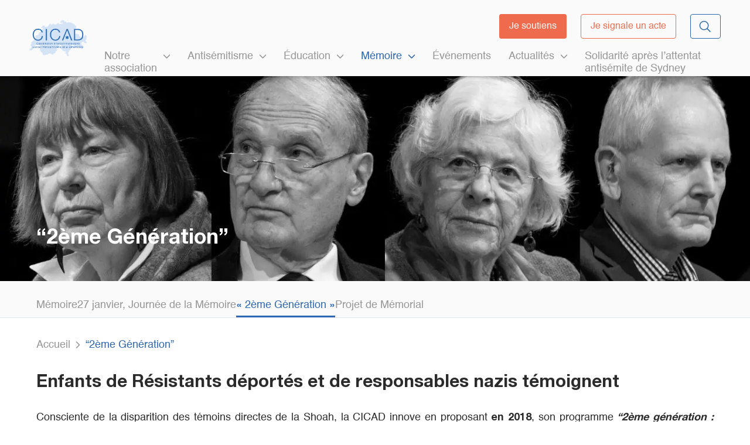

--- FILE ---
content_type: text/html; charset=UTF-8
request_url: https://cicad.ch/2eme-generation/
body_size: 24166
content:
<!--

WEBSITE BY HORDE.CH

HH   HH   OOOOO   RRRRRR   DDDDDD   EEEEEE     CCCCC  HH   HH
HH   HH  OO   OO  RR  RRR  DD   DD  EE        CC      HH   HH
HHHHHHH  OO   OO  RRRRRR   DD   DD  EEEEE     CC      HHHHHHH
HH   HH  OO   OO  RR  RR   DD   DD  EE        CC      HH   HH
HH   HH   OOOOO   RR   RR  DDDDDD   EEEEEE  O  CCCCC  HH   HH

-->


<!doctype html>
<html lang="fr-FR">

<head>
  
  <meta charset="UTF-8" />
  <meta name="viewport" content="width=device-width, height=device-height, initial-scale=1.0" />
  <link rel="icon" type="image/x-icon" href="https://cicad.ch/wp-content/themes/cicad/dist/favicon/favicon.ico" />
  <link rel="apple-touch-icon" href="https://cicad.ch/wp-content/themes/cicad/dist/favicon/apple-touch-icon-180x180.png">
  <meta name="apple-mobile-web-app-title" content="CICAD">
  


  <meta name='robots' content='index, follow, max-image-preview:large, max-snippet:-1, max-video-preview:-1' />

	<!-- This site is optimized with the Yoast SEO plugin v21.9.1 - https://yoast.com/wordpress/plugins/seo/ -->
	<title>&quot;2ème Génération&quot; - CICAD</title>
	<meta name="description" content="Consciente de la disparition des témoins directes de la Shoah, la CICAD innove en proposant en 2018, son programme &quot;2ème génération : enfants de Résistants déportés et de responsables nazis témoignent&quot; . Un programme à visée pédagogique qui s&#039;inscrit dans une démarche de transmission de l&#039;histoire de la Shoah par le témoignage. Des témoignages bouleversants qui confrontent deux paroles qui semblent au départ tout opposées, vont permettre aux élèves de saisir le traumatisme qu&#039;à pu constituer dans les familles, la guerre et ses suites." />
	<link rel="canonical" href="https://cicad.ch/2eme-generation/" />
	<meta property="og:locale" content="fr_FR" />
	<meta property="og:type" content="article" />
	<meta property="og:title" content="&quot;2ème Génération&quot; - CICAD" />
	<meta property="og:description" content="Consciente de la disparition des témoins directes de la Shoah, la CICAD innove en proposant en 2018, son programme &quot;2ème génération : enfants de Résistants déportés et de responsables nazis témoignent&quot; . Un programme à visée pédagogique qui s&#039;inscrit dans une démarche de transmission de l&#039;histoire de la Shoah par le témoignage. Des témoignages bouleversants qui confrontent deux paroles qui semblent au départ tout opposées, vont permettre aux élèves de saisir le traumatisme qu&#039;à pu constituer dans les familles, la guerre et ses suites." />
	<meta property="og:url" content="https://cicad.ch/2eme-generation/" />
	<meta property="og:site_name" content="CICAD" />
	<meta property="article:publisher" content="https://fr-fr.facebook.com/lacicad/" />
	<meta property="article:modified_time" content="2024-01-10T14:29:22+00:00" />
	<meta property="og:image" content="https://cicad.ch/wp-content/uploads/2022/11/logo.png" />
	<meta property="og:image:width" content="1190" />
	<meta property="og:image:height" content="761" />
	<meta property="og:image:type" content="image/png" />
	<meta name="twitter:card" content="summary_large_image" />
	<meta name="twitter:site" content="@cicadch" />
	<script type="application/ld+json" class="yoast-schema-graph">{"@context":"https://schema.org","@graph":[{"@type":"WebPage","@id":"https://cicad.ch/2eme-generation/","url":"https://cicad.ch/2eme-generation/","name":"\"2ème Génération\" - CICAD","isPartOf":{"@id":"https://cicad.ch/#website"},"datePublished":"2023-10-06T14:59:23+00:00","dateModified":"2024-01-10T14:29:22+00:00","description":"Consciente de la disparition des témoins directes de la Shoah, la CICAD innove en proposant en 2018, son programme \"2ème génération : enfants de Résistants déportés et de responsables nazis témoignent\" . Un programme à visée pédagogique qui s'inscrit dans une démarche de transmission de l'histoire de la Shoah par le témoignage. Des témoignages bouleversants qui confrontent deux paroles qui semblent au départ tout opposées, vont permettre aux élèves de saisir le traumatisme qu'à pu constituer dans les familles, la guerre et ses suites.","breadcrumb":{"@id":"https://cicad.ch/2eme-generation/#breadcrumb"},"inLanguage":"fr-FR","potentialAction":[{"@type":"ReadAction","target":["https://cicad.ch/2eme-generation/"]}]},{"@type":"BreadcrumbList","@id":"https://cicad.ch/2eme-generation/#breadcrumb","itemListElement":[{"@type":"ListItem","position":1,"name":"Accueil","item":"https://cicad.ch/"},{"@type":"ListItem","position":2,"name":"« 2ème Génération »"}]},{"@type":"WebSite","@id":"https://cicad.ch/#website","url":"https://cicad.ch/","name":"CICAD","description":"","publisher":{"@id":"https://cicad.ch/#organization"},"potentialAction":[{"@type":"SearchAction","target":{"@type":"EntryPoint","urlTemplate":"https://cicad.ch/?s={search_term_string}"},"query-input":"required name=search_term_string"}],"inLanguage":"fr-FR"},{"@type":"Organization","@id":"https://cicad.ch/#organization","name":"Cicad","url":"https://cicad.ch/","logo":{"@type":"ImageObject","inLanguage":"fr-FR","@id":"https://cicad.ch/#/schema/logo/image/","url":"https://cicad.ch/wp-content/uploads/2022/11/logo.png","contentUrl":"https://cicad.ch/wp-content/uploads/2022/11/logo.png","width":1190,"height":761,"caption":"Cicad"},"image":{"@id":"https://cicad.ch/#/schema/logo/image/"},"sameAs":["https://fr-fr.facebook.com/lacicad/","https://twitter.com/cicadch","https://www.youtube.com/cicadch","https://www.instagram.com/cicadch/?hl=fr"]}]}</script>
	<!-- / Yoast SEO plugin. -->


<script type="text/javascript">
/* <![CDATA[ */
window._wpemojiSettings = {"baseUrl":"https:\/\/s.w.org\/images\/core\/emoji\/14.0.0\/72x72\/","ext":".png","svgUrl":"https:\/\/s.w.org\/images\/core\/emoji\/14.0.0\/svg\/","svgExt":".svg","source":{"concatemoji":"https:\/\/cicad.ch\/wp-includes\/js\/wp-emoji-release.min.js?ver=6.4.2"}};
/*! This file is auto-generated */
!function(i,n){var o,s,e;function c(e){try{var t={supportTests:e,timestamp:(new Date).valueOf()};sessionStorage.setItem(o,JSON.stringify(t))}catch(e){}}function p(e,t,n){e.clearRect(0,0,e.canvas.width,e.canvas.height),e.fillText(t,0,0);var t=new Uint32Array(e.getImageData(0,0,e.canvas.width,e.canvas.height).data),r=(e.clearRect(0,0,e.canvas.width,e.canvas.height),e.fillText(n,0,0),new Uint32Array(e.getImageData(0,0,e.canvas.width,e.canvas.height).data));return t.every(function(e,t){return e===r[t]})}function u(e,t,n){switch(t){case"flag":return n(e,"\ud83c\udff3\ufe0f\u200d\u26a7\ufe0f","\ud83c\udff3\ufe0f\u200b\u26a7\ufe0f")?!1:!n(e,"\ud83c\uddfa\ud83c\uddf3","\ud83c\uddfa\u200b\ud83c\uddf3")&&!n(e,"\ud83c\udff4\udb40\udc67\udb40\udc62\udb40\udc65\udb40\udc6e\udb40\udc67\udb40\udc7f","\ud83c\udff4\u200b\udb40\udc67\u200b\udb40\udc62\u200b\udb40\udc65\u200b\udb40\udc6e\u200b\udb40\udc67\u200b\udb40\udc7f");case"emoji":return!n(e,"\ud83e\udef1\ud83c\udffb\u200d\ud83e\udef2\ud83c\udfff","\ud83e\udef1\ud83c\udffb\u200b\ud83e\udef2\ud83c\udfff")}return!1}function f(e,t,n){var r="undefined"!=typeof WorkerGlobalScope&&self instanceof WorkerGlobalScope?new OffscreenCanvas(300,150):i.createElement("canvas"),a=r.getContext("2d",{willReadFrequently:!0}),o=(a.textBaseline="top",a.font="600 32px Arial",{});return e.forEach(function(e){o[e]=t(a,e,n)}),o}function t(e){var t=i.createElement("script");t.src=e,t.defer=!0,i.head.appendChild(t)}"undefined"!=typeof Promise&&(o="wpEmojiSettingsSupports",s=["flag","emoji"],n.supports={everything:!0,everythingExceptFlag:!0},e=new Promise(function(e){i.addEventListener("DOMContentLoaded",e,{once:!0})}),new Promise(function(t){var n=function(){try{var e=JSON.parse(sessionStorage.getItem(o));if("object"==typeof e&&"number"==typeof e.timestamp&&(new Date).valueOf()<e.timestamp+604800&&"object"==typeof e.supportTests)return e.supportTests}catch(e){}return null}();if(!n){if("undefined"!=typeof Worker&&"undefined"!=typeof OffscreenCanvas&&"undefined"!=typeof URL&&URL.createObjectURL&&"undefined"!=typeof Blob)try{var e="postMessage("+f.toString()+"("+[JSON.stringify(s),u.toString(),p.toString()].join(",")+"));",r=new Blob([e],{type:"text/javascript"}),a=new Worker(URL.createObjectURL(r),{name:"wpTestEmojiSupports"});return void(a.onmessage=function(e){c(n=e.data),a.terminate(),t(n)})}catch(e){}c(n=f(s,u,p))}t(n)}).then(function(e){for(var t in e)n.supports[t]=e[t],n.supports.everything=n.supports.everything&&n.supports[t],"flag"!==t&&(n.supports.everythingExceptFlag=n.supports.everythingExceptFlag&&n.supports[t]);n.supports.everythingExceptFlag=n.supports.everythingExceptFlag&&!n.supports.flag,n.DOMReady=!1,n.readyCallback=function(){n.DOMReady=!0}}).then(function(){return e}).then(function(){var e;n.supports.everything||(n.readyCallback(),(e=n.source||{}).concatemoji?t(e.concatemoji):e.wpemoji&&e.twemoji&&(t(e.twemoji),t(e.wpemoji)))}))}((window,document),window._wpemojiSettings);
/* ]]> */
</script>
<style id='wp-emoji-styles-inline-css' type='text/css'>

	img.wp-smiley, img.emoji {
		display: inline !important;
		border: none !important;
		box-shadow: none !important;
		height: 1em !important;
		width: 1em !important;
		margin: 0 0.07em !important;
		vertical-align: -0.1em !important;
		background: none !important;
		padding: 0 !important;
	}
</style>
<style id='classic-theme-styles-inline-css' type='text/css'>
/*! This file is auto-generated */
.wp-block-button__link{color:#fff;background-color:#32373c;border-radius:9999px;box-shadow:none;text-decoration:none;padding:calc(.667em + 2px) calc(1.333em + 2px);font-size:1.125em}.wp-block-file__button{background:#32373c;color:#fff;text-decoration:none}
</style>
<style id='global-styles-inline-css' type='text/css'>
body{--wp--preset--color--black: #000000;--wp--preset--color--cyan-bluish-gray: #abb8c3;--wp--preset--color--white: #ffffff;--wp--preset--color--pale-pink: #f78da7;--wp--preset--color--vivid-red: #cf2e2e;--wp--preset--color--luminous-vivid-orange: #ff6900;--wp--preset--color--luminous-vivid-amber: #fcb900;--wp--preset--color--light-green-cyan: #7bdcb5;--wp--preset--color--vivid-green-cyan: #00d084;--wp--preset--color--pale-cyan-blue: #8ed1fc;--wp--preset--color--vivid-cyan-blue: #0693e3;--wp--preset--color--vivid-purple: #9b51e0;--wp--preset--gradient--vivid-cyan-blue-to-vivid-purple: linear-gradient(135deg,rgba(6,147,227,1) 0%,rgb(155,81,224) 100%);--wp--preset--gradient--light-green-cyan-to-vivid-green-cyan: linear-gradient(135deg,rgb(122,220,180) 0%,rgb(0,208,130) 100%);--wp--preset--gradient--luminous-vivid-amber-to-luminous-vivid-orange: linear-gradient(135deg,rgba(252,185,0,1) 0%,rgba(255,105,0,1) 100%);--wp--preset--gradient--luminous-vivid-orange-to-vivid-red: linear-gradient(135deg,rgba(255,105,0,1) 0%,rgb(207,46,46) 100%);--wp--preset--gradient--very-light-gray-to-cyan-bluish-gray: linear-gradient(135deg,rgb(238,238,238) 0%,rgb(169,184,195) 100%);--wp--preset--gradient--cool-to-warm-spectrum: linear-gradient(135deg,rgb(74,234,220) 0%,rgb(151,120,209) 20%,rgb(207,42,186) 40%,rgb(238,44,130) 60%,rgb(251,105,98) 80%,rgb(254,248,76) 100%);--wp--preset--gradient--blush-light-purple: linear-gradient(135deg,rgb(255,206,236) 0%,rgb(152,150,240) 100%);--wp--preset--gradient--blush-bordeaux: linear-gradient(135deg,rgb(254,205,165) 0%,rgb(254,45,45) 50%,rgb(107,0,62) 100%);--wp--preset--gradient--luminous-dusk: linear-gradient(135deg,rgb(255,203,112) 0%,rgb(199,81,192) 50%,rgb(65,88,208) 100%);--wp--preset--gradient--pale-ocean: linear-gradient(135deg,rgb(255,245,203) 0%,rgb(182,227,212) 50%,rgb(51,167,181) 100%);--wp--preset--gradient--electric-grass: linear-gradient(135deg,rgb(202,248,128) 0%,rgb(113,206,126) 100%);--wp--preset--gradient--midnight: linear-gradient(135deg,rgb(2,3,129) 0%,rgb(40,116,252) 100%);--wp--preset--font-size--small: 13px;--wp--preset--font-size--medium: 20px;--wp--preset--font-size--large: 36px;--wp--preset--font-size--x-large: 42px;--wp--preset--spacing--20: 0.44rem;--wp--preset--spacing--30: 0.67rem;--wp--preset--spacing--40: 1rem;--wp--preset--spacing--50: 1.5rem;--wp--preset--spacing--60: 2.25rem;--wp--preset--spacing--70: 3.38rem;--wp--preset--spacing--80: 5.06rem;--wp--preset--shadow--natural: 6px 6px 9px rgba(0, 0, 0, 0.2);--wp--preset--shadow--deep: 12px 12px 50px rgba(0, 0, 0, 0.4);--wp--preset--shadow--sharp: 6px 6px 0px rgba(0, 0, 0, 0.2);--wp--preset--shadow--outlined: 6px 6px 0px -3px rgba(255, 255, 255, 1), 6px 6px rgba(0, 0, 0, 1);--wp--preset--shadow--crisp: 6px 6px 0px rgba(0, 0, 0, 1);}:where(.is-layout-flex){gap: 0.5em;}:where(.is-layout-grid){gap: 0.5em;}body .is-layout-flow > .alignleft{float: left;margin-inline-start: 0;margin-inline-end: 2em;}body .is-layout-flow > .alignright{float: right;margin-inline-start: 2em;margin-inline-end: 0;}body .is-layout-flow > .aligncenter{margin-left: auto !important;margin-right: auto !important;}body .is-layout-constrained > .alignleft{float: left;margin-inline-start: 0;margin-inline-end: 2em;}body .is-layout-constrained > .alignright{float: right;margin-inline-start: 2em;margin-inline-end: 0;}body .is-layout-constrained > .aligncenter{margin-left: auto !important;margin-right: auto !important;}body .is-layout-constrained > :where(:not(.alignleft):not(.alignright):not(.alignfull)){max-width: var(--wp--style--global--content-size);margin-left: auto !important;margin-right: auto !important;}body .is-layout-constrained > .alignwide{max-width: var(--wp--style--global--wide-size);}body .is-layout-flex{display: flex;}body .is-layout-flex{flex-wrap: wrap;align-items: center;}body .is-layout-flex > *{margin: 0;}body .is-layout-grid{display: grid;}body .is-layout-grid > *{margin: 0;}:where(.wp-block-columns.is-layout-flex){gap: 2em;}:where(.wp-block-columns.is-layout-grid){gap: 2em;}:where(.wp-block-post-template.is-layout-flex){gap: 1.25em;}:where(.wp-block-post-template.is-layout-grid){gap: 1.25em;}.has-black-color{color: var(--wp--preset--color--black) !important;}.has-cyan-bluish-gray-color{color: var(--wp--preset--color--cyan-bluish-gray) !important;}.has-white-color{color: var(--wp--preset--color--white) !important;}.has-pale-pink-color{color: var(--wp--preset--color--pale-pink) !important;}.has-vivid-red-color{color: var(--wp--preset--color--vivid-red) !important;}.has-luminous-vivid-orange-color{color: var(--wp--preset--color--luminous-vivid-orange) !important;}.has-luminous-vivid-amber-color{color: var(--wp--preset--color--luminous-vivid-amber) !important;}.has-light-green-cyan-color{color: var(--wp--preset--color--light-green-cyan) !important;}.has-vivid-green-cyan-color{color: var(--wp--preset--color--vivid-green-cyan) !important;}.has-pale-cyan-blue-color{color: var(--wp--preset--color--pale-cyan-blue) !important;}.has-vivid-cyan-blue-color{color: var(--wp--preset--color--vivid-cyan-blue) !important;}.has-vivid-purple-color{color: var(--wp--preset--color--vivid-purple) !important;}.has-black-background-color{background-color: var(--wp--preset--color--black) !important;}.has-cyan-bluish-gray-background-color{background-color: var(--wp--preset--color--cyan-bluish-gray) !important;}.has-white-background-color{background-color: var(--wp--preset--color--white) !important;}.has-pale-pink-background-color{background-color: var(--wp--preset--color--pale-pink) !important;}.has-vivid-red-background-color{background-color: var(--wp--preset--color--vivid-red) !important;}.has-luminous-vivid-orange-background-color{background-color: var(--wp--preset--color--luminous-vivid-orange) !important;}.has-luminous-vivid-amber-background-color{background-color: var(--wp--preset--color--luminous-vivid-amber) !important;}.has-light-green-cyan-background-color{background-color: var(--wp--preset--color--light-green-cyan) !important;}.has-vivid-green-cyan-background-color{background-color: var(--wp--preset--color--vivid-green-cyan) !important;}.has-pale-cyan-blue-background-color{background-color: var(--wp--preset--color--pale-cyan-blue) !important;}.has-vivid-cyan-blue-background-color{background-color: var(--wp--preset--color--vivid-cyan-blue) !important;}.has-vivid-purple-background-color{background-color: var(--wp--preset--color--vivid-purple) !important;}.has-black-border-color{border-color: var(--wp--preset--color--black) !important;}.has-cyan-bluish-gray-border-color{border-color: var(--wp--preset--color--cyan-bluish-gray) !important;}.has-white-border-color{border-color: var(--wp--preset--color--white) !important;}.has-pale-pink-border-color{border-color: var(--wp--preset--color--pale-pink) !important;}.has-vivid-red-border-color{border-color: var(--wp--preset--color--vivid-red) !important;}.has-luminous-vivid-orange-border-color{border-color: var(--wp--preset--color--luminous-vivid-orange) !important;}.has-luminous-vivid-amber-border-color{border-color: var(--wp--preset--color--luminous-vivid-amber) !important;}.has-light-green-cyan-border-color{border-color: var(--wp--preset--color--light-green-cyan) !important;}.has-vivid-green-cyan-border-color{border-color: var(--wp--preset--color--vivid-green-cyan) !important;}.has-pale-cyan-blue-border-color{border-color: var(--wp--preset--color--pale-cyan-blue) !important;}.has-vivid-cyan-blue-border-color{border-color: var(--wp--preset--color--vivid-cyan-blue) !important;}.has-vivid-purple-border-color{border-color: var(--wp--preset--color--vivid-purple) !important;}.has-vivid-cyan-blue-to-vivid-purple-gradient-background{background: var(--wp--preset--gradient--vivid-cyan-blue-to-vivid-purple) !important;}.has-light-green-cyan-to-vivid-green-cyan-gradient-background{background: var(--wp--preset--gradient--light-green-cyan-to-vivid-green-cyan) !important;}.has-luminous-vivid-amber-to-luminous-vivid-orange-gradient-background{background: var(--wp--preset--gradient--luminous-vivid-amber-to-luminous-vivid-orange) !important;}.has-luminous-vivid-orange-to-vivid-red-gradient-background{background: var(--wp--preset--gradient--luminous-vivid-orange-to-vivid-red) !important;}.has-very-light-gray-to-cyan-bluish-gray-gradient-background{background: var(--wp--preset--gradient--very-light-gray-to-cyan-bluish-gray) !important;}.has-cool-to-warm-spectrum-gradient-background{background: var(--wp--preset--gradient--cool-to-warm-spectrum) !important;}.has-blush-light-purple-gradient-background{background: var(--wp--preset--gradient--blush-light-purple) !important;}.has-blush-bordeaux-gradient-background{background: var(--wp--preset--gradient--blush-bordeaux) !important;}.has-luminous-dusk-gradient-background{background: var(--wp--preset--gradient--luminous-dusk) !important;}.has-pale-ocean-gradient-background{background: var(--wp--preset--gradient--pale-ocean) !important;}.has-electric-grass-gradient-background{background: var(--wp--preset--gradient--electric-grass) !important;}.has-midnight-gradient-background{background: var(--wp--preset--gradient--midnight) !important;}.has-small-font-size{font-size: var(--wp--preset--font-size--small) !important;}.has-medium-font-size{font-size: var(--wp--preset--font-size--medium) !important;}.has-large-font-size{font-size: var(--wp--preset--font-size--large) !important;}.has-x-large-font-size{font-size: var(--wp--preset--font-size--x-large) !important;}
.wp-block-navigation a:where(:not(.wp-element-button)){color: inherit;}
:where(.wp-block-post-template.is-layout-flex){gap: 1.25em;}:where(.wp-block-post-template.is-layout-grid){gap: 1.25em;}
:where(.wp-block-columns.is-layout-flex){gap: 2em;}:where(.wp-block-columns.is-layout-grid){gap: 2em;}
.wp-block-pullquote{font-size: 1.5em;line-height: 1.6;}
</style>
<link rel='stylesheet' id='horde-styles-css' href='https://cicad.ch/wp-content/themes/cicad/dist/css/bundle.css?ver=1770074187' type='text/css' media='all' />
<link rel="https://api.w.org/" href="https://cicad.ch/wp-json/" /><link rel="alternate" type="application/json" href="https://cicad.ch/wp-json/wp/v2/pages/1268" /><link rel="EditURI" type="application/rsd+xml" title="RSD" href="https://cicad.ch/xmlrpc.php?rsd" />
<meta name="generator" content="WordPress 6.4.2" />
<link rel='shortlink' href='https://cicad.ch/?p=1268' />
<link rel="alternate" type="application/json+oembed" href="https://cicad.ch/wp-json/oembed/1.0/embed?url=https%3A%2F%2Fcicad.ch%2F2eme-generation%2F" />
<link rel="alternate" type="text/xml+oembed" href="https://cicad.ch/wp-json/oembed/1.0/embed?url=https%3A%2F%2Fcicad.ch%2F2eme-generation%2F&#038;format=xml" />
<noscript><style>.lazyload[data-src]{display:none !important;}</style></noscript><style>.lazyload{background-image:none !important;}.lazyload:before{background-image:none !important;}</style><style>.wp-block-gallery.is-cropped .blocks-gallery-item picture{height:100%;width:100%;}</style><link rel="icon" href="https://cicad.ch/wp-content/uploads/2024/01/cropped-cicad_favicon-32x32.png" sizes="32x32" />
<link rel="icon" href="https://cicad.ch/wp-content/uploads/2024/01/cropped-cicad_favicon-192x192.png" sizes="192x192" />
<link rel="apple-touch-icon" href="https://cicad.ch/wp-content/uploads/2024/01/cropped-cicad_favicon-180x180.png" />
<meta name="msapplication-TileImage" content="https://cicad.ch/wp-content/uploads/2024/01/cropped-cicad_favicon-270x270.png" />
</head>

<body class="page-template-default page page-id-1268" data-ajaxurl="https://cicad.ch/wp-admin/admin-ajax.php">

  <header id="header" class="bg-white lg:px-50 w-full flex  items-center left-[0] right-[0] fixed  z-50 shadow-md justify-between">
    <div class="max-container-size flex items-center w-full justify-between px-16 py-16 lg:px-0 lg:py-0 lg:h-header-height h-header-height-mobile">
            <div id="header-logo-container">
        <a href="https://cicad.ch" aria-label="CICAD" class="block">
          <picture><source   type="image/webp" data-srcset="https://cicad.ch/wp-content/uploads/2022/11/logo-300x192.png.webp 300w, https://cicad.ch/wp-content/uploads/2022/11/logo-1024x655.png.webp 1024w, https://cicad.ch/wp-content/uploads/2022/11/logo-768x491.png.webp 768w, https://cicad.ch/wp-content/uploads/2022/11/logo-15x10.png.webp 15w, https://cicad.ch/wp-content/uploads/2022/11/logo-200x128.png.webp 200w, https://cicad.ch/wp-content/uploads/2022/11/logo.png.webp 1190w"><img src="[data-uri]"  alt='Logo CICAD' class="w-[100px] lg:w-[116px] object-fit lazyload"   data-eio="p" data-src="https://cicad.ch/wp-content/uploads/2022/11/logo.png" decoding="async" data-srcset="https://cicad.ch/wp-content/uploads/2022/11/logo-300x192.png 300w, https://cicad.ch/wp-content/uploads/2022/11/logo-1024x655.png 1024w, https://cicad.ch/wp-content/uploads/2022/11/logo-768x491.png 768w, https://cicad.ch/wp-content/uploads/2022/11/logo-15x10.png 15w, https://cicad.ch/wp-content/uploads/2022/11/logo-200x128.png 200w, https://cicad.ch/wp-content/uploads/2022/11/logo.png 1190w" data-eio-rwidth="1190" data-eio-rheight="761"><noscript><img src='https://cicad.ch/wp-content/uploads/2022/11/logo.png' srcset='https://cicad.ch/wp-content/uploads/2022/11/logo-300x192.png 300w, https://cicad.ch/wp-content/uploads/2022/11/logo-1024x655.png 1024w, https://cicad.ch/wp-content/uploads/2022/11/logo-768x491.png 768w, https://cicad.ch/wp-content/uploads/2022/11/logo-15x10.png 15w, https://cicad.ch/wp-content/uploads/2022/11/logo-200x128.png 200w, https://cicad.ch/wp-content/uploads/2022/11/logo.png 1190w' alt='Logo CICAD' class='w-[100px] lg:w-[116px] object-fit'   data-eio="l"></noscript></picture>        </a>
      </div>
      
            <div class="header-callbacks h-full flex flex-col justify-center lg:justify-end">
        
                <div class="hidden lg:flex justify-end">
          <div class="mr-24">
            <a href="https://cicad.ch/vos-dons-soutiennent-nos-actions/" target="" title="Je soutiens" class="float-left block btn1">
              <div class="btn py-8 px-16">
                Je soutiens              </div>
            </a>
          </div>
          <div class="mr-24">
            <a href="https://cicad.ch/signaler-un-acte/" target="" title="Signaler un acte" class="float-left block btn2">
              <div class="btn py-8 px-16">
                Je signale un acte              </div>
            </a>
          </div>
                    <form id="main-search-form" role="search" method="get" class="flex items-center justify-end border border-blue rounded-[4px]" action="https://cicad.ch/">
            <input type="search" id="main-search-input" class="search-input outline-none bg-transparent" placeholder="Rechercher" value="" name="s">
            <button id="main-search-button" type="submit" class="py-8 px-16 outline-none" value="">
              <svg xmlns="http://www.w3.org/2000/svg" width="20" height="20" viewBox="0 0 28 28" fill="none">
                <path d="M28.0002 26.5861L20.4481 19.034C22.2629 16.8554 23.1678 14.061 22.9747 11.2322C22.7815 8.40331 21.5053 5.75782 19.4113 3.84601C17.3173 1.9342 14.5669 0.903274 11.7322 0.96769C8.89755 1.03211 6.19681 2.1869 4.19186 4.19186C2.1869 6.19681 1.03211 8.89755 0.96769 11.7322C0.903274 14.5669 1.9342 17.3173 3.84601 19.4113C5.75782 21.5053 8.40331 22.7815 11.2322 22.9747C14.061 23.1678 16.8554 22.2629 19.034 20.4481L26.5861 28.0002L28.0002 26.5861ZM3.00024 12.0002C3.00024 10.2202 3.52808 8.48015 4.51701 7.0001C5.50594 5.52006 6.91155 4.36651 8.55609 3.68532C10.2006 3.00413 12.0102 2.8259 13.756 3.17317C15.5019 3.52044 17.1055 4.3776 18.3642 5.63628C19.6229 6.89495 20.48 8.49859 20.8273 10.2444C21.1746 11.9903 20.9963 13.7999 20.3152 15.4444C19.634 17.0889 18.4804 18.4945 17.0004 19.4835C15.5203 20.4724 13.7803 21.0002 12.0002 21.0002C9.6141 20.9976 7.32645 20.0485 5.6392 18.3613C3.95194 16.674 3.00288 14.3864 3.00024 12.0002Z" />
              </svg>
            </button>
          </form>
        </div>

                <div class="hidden lg:block">
          <nav id="menu-desktop">
            <ul id="menu-menu-principal" class="menu"><li id="menu-item-555" class="menu-item menu-item-type-post_type menu-item-object-page menu-item-has-children menu-item-555"><a href="https://cicad.ch/notre-association/">Notre association</a><ul class="sub-menu"><li id="menu-item-2161" class="menu-item menu-item-type-post_type menu-item-object-page menu-item-2161"><a href="https://cicad.ch/le-mot-du-president/">Le mot du Président</a></li><li id="menu-item-2356" class="menu-item menu-item-type-post_type menu-item-object-page menu-item-2356"><a href="https://cicad.ch/ledito-du-secretaire-general/">L’édito du Secrétaire général</a></li><li id="menu-item-2017" class="menu-item menu-item-type-post_type menu-item-object-page menu-item-2017"><a href="https://cicad.ch/le-comite-et-lequipe/">Le Comité et l’équipe</a></li><li id="menu-item-2027" class="menu-item menu-item-type-post_type menu-item-object-page menu-item-2027"><a href="https://cicad.ch/revues-annuelles/">Revues annuelles</a></li></ul></li><li id="menu-item-556" class="menu-item menu-item-type-post_type menu-item-object-page menu-item-has-children menu-item-556"><a href="https://cicad.ch/antisemitisme/">Antisémitisme</a><ul class="sub-menu"><li id="menu-item-1258" class="menu-item menu-item-type-post_type menu-item-object-page menu-item-1258"><a href="https://cicad.ch/antisemitisme/aider-les-victimes/">Aider les victimes</a></li><li id="menu-item-1212" class="menu-item menu-item-type-post_type menu-item-object-page menu-item-1212"><a href="https://cicad.ch/rapports/">Rapports</a></li><li id="menu-item-2490" class="menu-item menu-item-type-post_type menu-item-object-page menu-item-2490"><a href="https://cicad.ch/analyses/">Analyses</a></li><li id="menu-item-557" class="menu-item menu-item-type-post_type menu-item-object-page menu-item-557"><a href="https://cicad.ch/antisemitisme/definition-de-lantisemitisme/">Définition de l’antisémitisme</a></li><li id="menu-item-558" class="menu-item menu-item-type-post_type menu-item-object-page menu-item-558"><a href="https://cicad.ch/antisemitisme/histoire-de-lantisemitisme/">Histoire de l’antisémitisme</a></li><li id="menu-item-1953" class="menu-item menu-item-type-post_type menu-item-object-page menu-item-1953"><a href="https://cicad.ch/antisemitisme/legislation-suisse/">Législation suisse</a></li><li id="menu-item-1985" class="menu-item menu-item-type-post_type menu-item-object-page menu-item-1985"><a href="https://cicad.ch/antisemitisme/glossaire/">Glossaire</a></li></ul></li><li id="menu-item-559" class="menu-item menu-item-type-post_type menu-item-object-page menu-item-has-children menu-item-559"><a href="https://cicad.ch/education/">Éducation</a><ul class="sub-menu"><li id="menu-item-937" class="menu-item menu-item-type-post_type menu-item-object-page menu-item-937"><a href="https://cicad.ch/education/temoignages-de-rescapes/">Témoignages de Rescapés</a></li><li id="menu-item-938" class="menu-item menu-item-type-post_type menu-item-object-page menu-item-938"><a href="https://cicad.ch/education/journee-detude-a-auschwitz/">Journée d’étude à Auschwitz</a></li><li id="menu-item-939" class="menu-item menu-item-type-post_type menu-item-object-page menu-item-939"><a href="https://cicad.ch/education/programmes-pedagogiques/">Modules pédagogiques</a></li><li id="menu-item-2083" class="menu-item menu-item-type-post_type menu-item-object-page menu-item-2083"><a href="https://cicad.ch/education/salon-du-livre/">Salon du Livre</a></li><li id="menu-item-562" class="menu-item menu-item-type-post_type menu-item-object-page menu-item-562"><a href="https://cicad.ch/ressources/materiel-pedagogique/">Matériel Pédagogique</a></li></ul></li><li id="menu-item-560" class="menu-item menu-item-type-post_type menu-item-object-page current-menu-ancestor current-menu-parent current_page_parent current_page_ancestor menu-item-has-children menu-item-560"><a href="https://cicad.ch/memoire/">Mémoire</a><ul class="sub-menu"><li id="menu-item-1272" class="menu-item menu-item-type-post_type menu-item-object-page menu-item-1272"><a href="https://cicad.ch/journee-de-la-memoire/">27 janvier, Journée de la Mémoire</a></li><li id="menu-item-1271" class="menu-item menu-item-type-post_type menu-item-object-page current-menu-item page_item page-item-1268 current_page_item menu-item-1271"><a href="https://cicad.ch/2eme-generation/" aria-current="page">« 2ème Génération »</a></li><li id="menu-item-2427" class="menu-item menu-item-type-post_type menu-item-object-page menu-item-2427"><a href="https://cicad.ch/projet-de-memorial/">Projet de Mémorial</a></li></ul></li><li id="menu-item-636" class="menu-item menu-item-type-post_type menu-item-object-page menu-item-636"><a href="https://cicad.ch/evenements/">Événements</a></li><li id="menu-item-1121" class="menu-item menu-item-type-custom menu-item-object-custom menu-item-has-children menu-item-1121"><a href="#">Actualités</a><ul class="sub-menu"><li id="menu-item-652" class="menu-item menu-item-type-post_type menu-item-object-page menu-item-652"><a href="https://cicad.ch/communiques/">Communiqués</a></li><li id="menu-item-1120" class="menu-item menu-item-type-post_type menu-item-object-page menu-item-1120"><a href="https://cicad.ch/prises-de-position/">Prises de position</a></li><li id="menu-item-1006" class="menu-item menu-item-type-post_type menu-item-object-page menu-item-1006"><a href="https://cicad.ch/presse/">Presse</a></li><li id="menu-item-2326" class="menu-item menu-item-type-post_type menu-item-object-page menu-item-2326"><a href="https://cicad.ch/enjeux/">Enjeux</a></li></ul></li><li id="menu-item-3144" class="menu-item menu-item-type-post_type menu-item-object-page menu-item-3144"><a href="https://cicad.ch/petition-solidarite-attentat-antisemite-sydney/">Solidarité après l’attentat antisémite de Sydney</a></li></ul>    </nav>        </div>

                <div class="lg:hidden flex justify-center flex-col lg:ml-50">
          <div class="toggle-menu">
            <i></i>
            <i></i>
            <i></i>
          </div>
        </div>
      </div>
    </div>
  </header>

  
<section id="menuPopup" class="bg-sectionBG w-full h-full fixed">
    <div class="flex justify-start flex-row bg-sectionBG px-gutter-mobile md:px-gutter-desktop py-10" id="retour-submenu">
      <div>
        <svg version="1.2" xmlns="http://www.w3.org/2000/svg" viewBox="0 0 420 377" width="30" height="30">
          <path id="Layer" fill-rule="evenodd" class="fill-blue" d="m420.2 192.7h-400v-10h400z"/>
          <path id="Layer" fill-rule="evenodd" class="fill-blue" d="m20.7 184.2l-7.1-7.1 176.8-176.8 7.1 7.1z"/>
          <path id="Layer" fill-rule="evenodd" class="fill-blue" d="m190.4 375.1l-176.8-176.8 7.1-7 176.8 176.7z"/>
          <path id="Layer" class="fill-blue" d="m3 187.7l10.6-10.6 10.6 10.6-10.6 10.6z"/>
        </svg>
      </div>
      <div class="text-blue text-18 font-bold pl-10">
        <div class="flex justify-center flex-col mt-[3px]">
        Retour        </div>
      </div>
    </div>
  <div class="px-gutter-mobile md:px-gutter-desktop containerMenu">
          <nav id="main-menu">
        <ul id="menu-menu-principal-1" class="menu"><li class="menu-item menu-item-type-post_type menu-item-object-page menu-item-has-children menu-item-555"><a class="parent-submenu"  href="https://cicad.ch/notre-association/">Notre association</a>
<ul class="my-sub-menu">
	<li class="menu-item menu-item-type-post_type menu-item-object-page menu-item-2161"><a  href="https://cicad.ch/le-mot-du-president/">Le mot du Président</a></li>	<li class="menu-item menu-item-type-post_type menu-item-object-page menu-item-2356"><a  href="https://cicad.ch/ledito-du-secretaire-general/">L’édito du Secrétaire général</a></li>	<li class="menu-item menu-item-type-post_type menu-item-object-page menu-item-2017"><a  href="https://cicad.ch/le-comite-et-lequipe/">Le Comité et l’équipe</a></li>	<li class="menu-item menu-item-type-post_type menu-item-object-page menu-item-2027"><a  href="https://cicad.ch/revues-annuelles/">Revues annuelles</a></li></ul></li><li class="menu-item menu-item-type-post_type menu-item-object-page menu-item-has-children menu-item-556"><a class="parent-submenu"  href="https://cicad.ch/antisemitisme/">Antisémitisme</a>
<ul class="my-sub-menu">
	<li class="menu-item menu-item-type-post_type menu-item-object-page menu-item-1258"><a  href="https://cicad.ch/antisemitisme/aider-les-victimes/">Aider les victimes</a></li>	<li class="menu-item menu-item-type-post_type menu-item-object-page menu-item-1212"><a  href="https://cicad.ch/rapports/">Rapports</a></li>	<li class="menu-item menu-item-type-post_type menu-item-object-page menu-item-2490"><a  href="https://cicad.ch/analyses/">Analyses</a></li>	<li class="menu-item menu-item-type-post_type menu-item-object-page menu-item-557"><a  href="https://cicad.ch/antisemitisme/definition-de-lantisemitisme/">Définition de l’antisémitisme</a></li>	<li class="menu-item menu-item-type-post_type menu-item-object-page menu-item-558"><a  href="https://cicad.ch/antisemitisme/histoire-de-lantisemitisme/">Histoire de l’antisémitisme</a></li>	<li class="menu-item menu-item-type-post_type menu-item-object-page menu-item-1953"><a  href="https://cicad.ch/antisemitisme/legislation-suisse/">Législation suisse</a></li>	<li class="menu-item menu-item-type-post_type menu-item-object-page menu-item-1985"><a  href="https://cicad.ch/antisemitisme/glossaire/">Glossaire</a></li></ul></li><li class="menu-item menu-item-type-post_type menu-item-object-page menu-item-has-children menu-item-559"><a class="parent-submenu"  href="https://cicad.ch/education/">Éducation</a>
<ul class="my-sub-menu">
	<li class="menu-item menu-item-type-post_type menu-item-object-page menu-item-937"><a  href="https://cicad.ch/education/temoignages-de-rescapes/">Témoignages de Rescapés</a></li>	<li class="menu-item menu-item-type-post_type menu-item-object-page menu-item-938"><a  href="https://cicad.ch/education/journee-detude-a-auschwitz/">Journée d’étude à Auschwitz</a></li>	<li class="menu-item menu-item-type-post_type menu-item-object-page menu-item-939"><a  href="https://cicad.ch/education/programmes-pedagogiques/">Modules pédagogiques</a></li>	<li class="menu-item menu-item-type-post_type menu-item-object-page menu-item-2083"><a  href="https://cicad.ch/education/salon-du-livre/">Salon du Livre</a></li>	<li class="menu-item menu-item-type-post_type menu-item-object-page menu-item-562"><a  href="https://cicad.ch/ressources/materiel-pedagogique/">Matériel Pédagogique</a></li></ul></li><li class="menu-item menu-item-type-post_type menu-item-object-page current-menu-ancestor current-menu-parent current_page_parent current_page_ancestor menu-item-has-children menu-item-560"><a class="parent-submenu"  href="https://cicad.ch/memoire/">Mémoire</a>
<ul class="my-sub-menu">
	<li class="menu-item menu-item-type-post_type menu-item-object-page menu-item-1272"><a  href="https://cicad.ch/journee-de-la-memoire/">27 janvier, Journée de la Mémoire</a></li>	<li class="menu-item menu-item-type-post_type menu-item-object-page current-menu-item page_item page-item-1268 current_page_item menu-item-1271"><a  href="https://cicad.ch/2eme-generation/">« 2ème Génération »</a></li>	<li class="menu-item menu-item-type-post_type menu-item-object-page menu-item-2427"><a  href="https://cicad.ch/projet-de-memorial/">Projet de Mémorial</a></li></ul></li><li class="menu-item menu-item-type-post_type menu-item-object-page menu-item-636"><a  href="https://cicad.ch/evenements/">Événements</a></li><li class="menu-item menu-item-type-custom menu-item-object-custom menu-item-has-children menu-item-1121"><a class="parent-submenu"  href="#">Actualités</a>
<ul class="my-sub-menu">
	<li class="menu-item menu-item-type-post_type menu-item-object-page menu-item-652"><a  href="https://cicad.ch/communiques/">Communiqués</a></li>	<li class="menu-item menu-item-type-post_type menu-item-object-page menu-item-1120"><a  href="https://cicad.ch/prises-de-position/">Prises de position</a></li>	<li class="menu-item menu-item-type-post_type menu-item-object-page menu-item-1006"><a  href="https://cicad.ch/presse/">Presse</a></li>	<li class="menu-item menu-item-type-post_type menu-item-object-page menu-item-2326"><a  href="https://cicad.ch/enjeux/">Enjeux</a></li></ul></li><li class="menu-item menu-item-type-post_type menu-item-object-page menu-item-3144"><a  href="https://cicad.ch/petition-solidarite-attentat-antisemite-sydney/">Solidarité après l’attentat antisémite de Sydney</a></li></ul>      </nav>
      </div>

  <div class="sm:hidden header-callbacks-menu flex justify-center flex-col px-16 py-24">
    <div class="mb-16">
      <a href="https://cicad.ch/vos-dons-soutiennent-nos-actions/" target="" title="Je soutiens" class="block btn1 text-center">
        <div class="btn py-14 px-16">
        Je soutiens        </div>
      </a>
    </div>
    <div class="mb-16">
      <a href="https://cicad.ch/signaler-un-acte/" target="" title="Signaler un acte" class="block btn2 text-center">
        <div class="btn py-14 px-16">
        Je signale un acte        </div>
      </a>
    </div>
        <form id="main-search-form-mobile" role="search" method="get" class="flex items-center justify-between border border-blue rounded-[4px] py-14 px-16" action="https://cicad.ch/">
      <input type="search" id="main-search-input-mobile" class="search-input outline-none bg-transparent w-full" placeholder="Rechercher" value="" name="s" required>
      <button id="main-search-button-mobile" type="submit" class="" value="">
        <svg xmlns="http://www.w3.org/2000/svg" width="20" height="20" viewBox="0 0 28 28" fill="none">
          <path d="M28.0002 26.5861L20.4481 19.034C22.2629 16.8554 23.1678 14.061 22.9747 11.2322C22.7815 8.40331 21.5053 5.75782 19.4113 3.84601C17.3173 1.9342 14.5669 0.903274 11.7322 0.96769C8.89755 1.03211 6.19681 2.1869 4.19186 4.19186C2.1869 6.19681 1.03211 8.89755 0.96769 11.7322C0.903274 14.5669 1.9342 17.3173 3.84601 19.4113C5.75782 21.5053 8.40331 22.7815 11.2322 22.9747C14.061 23.1678 16.8554 22.2629 19.034 20.4481L26.5861 28.0002L28.0002 26.5861ZM3.00024 12.0002C3.00024 10.2202 3.52808 8.48015 4.51701 7.0001C5.50594 5.52006 6.91155 4.36651 8.55609 3.68532C10.2006 3.00413 12.0102 2.8259 13.756 3.17317C15.5019 3.52044 17.1055 4.3776 18.3642 5.63628C19.6229 6.89495 20.48 8.49859 20.8273 10.2444C21.1746 11.9903 20.9963 13.7999 20.3152 15.4444C19.634 17.0889 18.4804 18.4945 17.0004 19.4835C15.5203 20.4724 13.7803 21.0002 12.0002 21.0002C9.6141 20.9976 7.32645 20.0485 5.6392 18.3613C3.95194 16.674 3.00288 14.3864 3.00024 12.0002Z" fill="#2D68B0" />
        </svg>
      </button>
    </form>
  </div>
    

  <footer class="border-t border-lightgrey w-full hidden sm:block sticky top-full">
        <div class="px-gutter-mobile md:px-gutter-desktop flex flex-col md:flex-row-reverse justify-between xl:py-48 py-38">

                    <form id="main-search-form-mobile" role="search" method="get" class="w-[400px] mb-16 md:ml-24 flex items-center justify-between border border-blue rounded-[4px] py-14 px-16" action="https://cicad.ch/">
            <input type="search" id="main-search-input-mobile" class="search-input outline-none bg-transparent w-full" placeholder="Rechercher" value="" name="s" required>
            <button id="main-search-button-mobile" type="submit" class="" value="">
              <svg xmlns="http://www.w3.org/2000/svg" width="20" height="20" viewBox="0 0 28 28" fill="none">
                <path d="M28.0002 26.5861L20.4481 19.034C22.2629 16.8554 23.1678 14.061 22.9747 11.2322C22.7815 8.40331 21.5053 5.75782 19.4113 3.84601C17.3173 1.9342 14.5669 0.903274 11.7322 0.96769C8.89755 1.03211 6.19681 2.1869 4.19186 4.19186C2.1869 6.19681 1.03211 8.89755 0.96769 11.7322C0.903274 14.5669 1.9342 17.3173 3.84601 19.4113C5.75782 21.5053 8.40331 22.7815 11.2322 22.9747C14.061 23.1678 16.8554 22.2629 19.034 20.4481L26.5861 28.0002L28.0002 26.5861ZM3.00024 12.0002C3.00024 10.2202 3.52808 8.48015 4.51701 7.0001C5.50594 5.52006 6.91155 4.36651 8.55609 3.68532C10.2006 3.00413 12.0102 2.8259 13.756 3.17317C15.5019 3.52044 17.1055 4.3776 18.3642 5.63628C19.6229 6.89495 20.48 8.49859 20.8273 10.2444C21.1746 11.9903 20.9963 13.7999 20.3152 15.4444C19.634 17.0889 18.4804 18.4945 17.0004 19.4835C15.5203 20.4724 13.7803 21.0002 12.0002 21.0002C9.6141 20.9976 7.32645 20.0485 5.6392 18.3613C3.95194 16.674 3.00288 14.3864 3.00024 12.0002Z" fill="#2D68B0" />
              </svg>
            </button>
          </form>

          <div class="flex sm:justify-start sm:flex-row flex-col gap-24">
            <div>
                            <a href="https://cicad.ch/contacter/" target="" title="Contacter" class="flex gap-16 justify-center flex-row bg-sectionBG rounded py-12 px-16 text-cta border-cta border btn-contact-footer sm:w-[200px] w-full">
                <svg width="24" height="24" viewBox="0 0 24 24" fill="none" xmlns="http://www.w3.org/2000/svg">
                <g clip-path="url(#clip0_412_2643)">
                <path d="M13.305 22.5L12 21.75L15 16.5H19.5C19.8978 16.5 20.2794 16.342 20.5607 16.0607C20.842 15.7794 21 15.3978 21 15V6C21 5.60218 20.842 5.22064 20.5607 4.93934C20.2794 4.65804 19.8978 4.5 19.5 4.5H4.5C4.10218 4.5 3.72064 4.65804 3.43934 4.93934C3.15804 5.22064 3 5.60218 3 6V15C3 15.3978 3.15804 15.7794 3.43934 16.0607C3.72064 16.342 4.10218 16.5 4.5 16.5H11.25V18H4.5C3.70435 18 2.94129 17.6839 2.37868 17.1213C1.81607 16.5587 1.5 15.7956 1.5 15V6C1.5 5.20435 1.81607 4.44129 2.37868 3.87868C2.94129 3.31607 3.70435 3 4.5 3H19.5C20.2956 3 21.0587 3.31607 21.6213 3.87868C22.1839 4.44129 22.5 5.20435 22.5 6V15C22.5 15.7956 22.1839 16.5587 21.6213 17.1213C21.0587 17.6839 20.2956 18 19.5 18H15.87L13.305 22.5Z" fill="#EE6C4D"/>
                <path d="M18 7.5H6V9H18V7.5Z" fill="#EE6C4D"/>
                <path d="M13.5 12H6V13.5H13.5V12Z" fill="#EE6C4D"/>
                </g>
                <defs>
                <clipPath id="clip0_412_2643">
                <rect width="24" height="24" fill="white"/>
                </clipPath>
                </defs>
                </svg>
                <span class="text-18 leading-28">Contact</span>
              </a>
            </div>
            <div class="flex justify-center flex-col social-links">
              <div class="flex sm:justify-end flex-row gap-24">
                                  <a href="https://twitter.com" target="_blank" title="twitter" class="group duration-150 transition-all">
                    <svg width="24" height="24" viewBox="0 0 24 24" fill="none" xmlns="http://www.w3.org/2000/svg" class="transition-all duration-1000">
                    <path d="M7.54782 22.505C16.605 22.505 21.5577 15.0016 21.5577 8.49509C21.5577 8.28197 21.5534 8.06981 21.5438 7.85861C22.5053 7.16356 23.341 6.29619 24 5.30882C23.1178 5.70098 22.1683 5.96499 21.1723 6.08403C22.1889 5.47442 22.9694 4.51009 23.3376 3.36048C22.3862 3.92448 21.3326 4.33441 20.2108 4.55569C19.3123 3.59856 18.0331 3 16.6166 3C13.8973 3 11.6922 5.20514 11.6922 7.92341C11.6922 8.30981 11.7354 8.68565 11.8199 9.04614C7.72736 8.84021 4.09853 6.88084 1.67018 3.90145C1.2473 4.62914 1.00346 5.47442 1.00346 6.37635C1.00346 8.08469 1.87274 9.59286 3.19468 10.4751C2.38683 10.4502 1.62794 10.2284 0.964575 9.85927C0.96385 9.87993 0.963852 9.90007 0.963852 9.92215C0.963852 12.3068 2.66115 14.2979 4.91429 14.7491C4.50053 14.8619 4.06516 14.9224 3.61588 14.9224C3.29907 14.9224 2.99043 14.8912 2.69043 14.8336C3.31731 16.7901 5.13509 18.2137 7.29031 18.2536C5.60502 19.5746 3.48196 20.3613 1.17457 20.3613C0.777609 20.3613 0.385444 20.3387 0 20.2931C2.17922 21.6899 4.76668 22.505 7.54782 22.505Z" class="fill-blue"/>
                    </svg>
                  </a>
                                                  <a href="https://instagram.com" target="_blank" title="instagram" class="group duration-150 transition-all">
                    <svg width="24" height="24" viewBox="0 0 24 24" fill="none" xmlns="http://www.w3.org/2000/svg" class="transition-all duration-1000">
                    <g clip-path="url(#clip0_84_1584)">
                    <path fill-rule="evenodd" clip-rule="evenodd" d="M12.2549 2.41707C15.459 2.41707 15.8385 2.42931 17.104 2.48705C18.274 2.54044 18.9093 2.73588 19.3322 2.90022C19.8534 3.09259 20.3249 3.39933 20.7119 3.79788C21.1105 4.18495 21.4172 4.65642 21.6096 5.17763C21.7739 5.60048 21.9694 6.23587 22.0228 7.40584C22.0805 8.67123 22.0928 9.05073 22.0928 12.255C22.0928 15.4592 22.0805 15.8386 22.0228 17.1041C21.9694 18.274 21.7739 18.9094 21.6096 19.3323C21.41 19.8498 21.1042 20.3198 20.712 20.712C20.3197 21.1043 19.8497 21.41 19.3322 21.6097C18.9093 21.774 18.274 21.9695 17.104 22.0229C15.8388 22.0806 15.4593 22.0928 12.2549 22.0928C9.05041 22.0928 8.67106 22.0806 7.40576 22.0229C6.23578 21.9695 5.60044 21.774 5.17755 21.6097C4.65634 21.4173 4.18487 21.1106 3.7978 20.712C3.39925 20.325 3.09251 19.8535 2.90014 19.3323C2.7358 18.9094 2.54031 18.274 2.48696 17.1041C2.42923 15.8387 2.41699 15.4592 2.41699 12.255C2.41699 9.05073 2.42923 8.67133 2.48696 7.40584C2.54036 6.23587 2.7358 5.60053 2.90014 5.17763C3.09253 4.6564 3.3993 4.18491 3.79789 3.79783C4.18496 3.39928 4.65644 3.09254 5.17765 2.90017C5.60049 2.73584 6.23588 2.54035 7.40586 2.487C8.67125 2.42927 9.05075 2.41702 12.255 2.41702L12.2549 2.41707ZM12.2549 0.254883C8.99596 0.254883 8.58716 0.268697 7.30745 0.327095C6.03015 0.385399 5.15788 0.588223 4.3946 0.884886C3.5939 1.1862 2.86857 1.65854 2.26918 2.26898C1.65861 2.86833 1.18613 3.59366 0.884709 4.39439C0.588284 5.15772 0.38546 6.02999 0.327395 7.30729C0.268758 8.58702 0.254944 8.99581 0.254944 12.2548C0.254944 15.5138 0.268758 15.9226 0.327395 17.2023C0.385698 18.4796 0.588523 19.3519 0.885185 20.1152C1.1865 20.9159 1.65884 21.6412 2.26928 22.2406C2.86867 22.851 3.594 23.3234 4.39469 23.6247C5.15802 23.9213 6.03029 24.1242 7.30754 24.1825C8.58746 24.2409 8.99611 24.2547 12.2551 24.2547C15.514 24.2547 15.9229 24.2409 17.2026 24.1825C18.4799 24.1242 19.3521 23.9213 20.1154 23.6247C20.9126 23.3164 21.6365 22.845 22.2409 22.2406C22.8452 21.6363 23.3166 20.9123 23.6249 20.1152C23.9216 19.3518 24.1244 18.4796 24.1827 17.2023C24.2411 15.9224 24.2549 15.5138 24.2549 12.2548C24.2549 8.99586 24.2411 8.58702 24.1827 7.30729C24.1244 6.02999 23.9216 5.15772 23.6249 4.39444C23.3236 3.59375 22.8513 2.86841 22.2408 2.26903C21.6414 1.65847 20.9161 1.18602 20.1153 0.884648C19.352 0.588223 18.4797 0.385399 17.2024 0.327334C15.9227 0.268697 15.5139 0.254883 12.2549 0.254883ZM12.2548 6.09262C11.0361 6.09262 9.84467 6.45402 8.83132 7.13112C7.81796 7.80823 7.02814 8.77062 6.56174 9.8966C6.09535 11.0226 5.97332 12.2616 6.21108 13.4569C6.44885 14.6523 7.03574 15.7502 7.89753 16.612C8.75932 17.4738 9.8573 18.0607 11.0526 18.2985C12.248 18.5362 13.487 18.4142 14.613 17.9478C15.7389 17.4814 16.7013 16.6916 17.3784 15.6782C18.0555 14.6649 18.4169 13.4735 18.4169 12.2547C18.4169 10.6204 17.7677 9.05309 16.6121 7.89746C15.4565 6.74184 13.8891 6.09262 12.2548 6.09262ZM12.2548 16.2547C11.4637 16.2547 10.6904 16.0201 10.0326 15.5806C9.37479 15.141 8.86212 14.5163 8.55938 13.7854C8.25664 13.0545 8.17743 12.2503 8.33178 11.4744C8.48612 10.6985 8.86709 9.98574 9.42649 9.42634C9.98589 8.86695 10.6986 8.48599 11.4745 8.33166C12.2504 8.17732 13.0547 8.25654 13.7856 8.55929C14.5165 8.86203 15.1412 9.37472 15.5807 10.0325C16.0202 10.6903 16.2548 11.4636 16.2548 12.2547C16.2548 13.3156 15.8334 14.333 15.0832 15.0831C14.3331 15.8333 13.3157 16.2547 12.2548 16.2547ZM20.1005 5.8494C20.1005 6.64468 19.4558 7.28937 18.6605 7.28937C17.8652 7.28937 17.2205 6.64468 17.2205 5.8494C17.2205 5.05413 17.8652 4.40943 18.6605 4.40943C19.4558 4.40943 20.1005 5.05413 20.1005 5.8494Z" class="fill-blue"/>
                    </g>
                    <defs>
                    <clipPath id="clip0_84_1584">
                    <rect width="24" height="24" class="fill-blue"/>
                    </clipPath>
                    </defs>
                    </svg>
                  </a>
                                                  <a href="https://facebook.com" target="_blank" title="facebook" class="group duration-150 transition-all">
                    <svg width="24" height="24" viewBox="0 0 24 24" fill="none" xmlns="http://www.w3.org/2000/svg" class="transition-all duration-1000">
                    <path d="M14.4404 2C11.4839 2 9.75 3.56163 9.75 7.11963V10.25H6V14H9.75V23H13.5V14H16.5L17.25 10.25H13.5V7.75391C13.5 6.41366 13.9371 5.75 15.1948 5.75H17.25V2.15381C16.8945 2.10581 15.8587 2 14.4404 2Z" class="fill-blue"/>
                    </svg>
                  </a>
                                                  <a href="https://linkedin.com" target="_blank" title="linkedin" class="group duration-150 transition-all">
                    <svg width="25" height="24" viewBox="0 0 25 24" fill="none" xmlns="http://www.w3.org/2000/svg" class="transition-all duration-1000">
                    <path d="M5.26507 2C4.0145 2 3 3.02049 3 4.28054C3 5.54059 4.01368 6.58469 5.26339 6.58469C6.51311 6.58469 7.52846 5.54059 7.52846 4.28054C7.52846 3.02136 6.51564 2 5.26507 2ZM16.3158 8.04545C14.4138 8.04545 13.3256 9.04766 12.8036 10.0443H12.7483V8.31365H9V21H12.9057V14.7201C12.9057 13.0654 13.0297 11.4663 15.0619 11.4663C17.0651 11.4663 17.0943 13.353 17.0943 14.8247V21H20.995H21V14.0319C21 10.6222 20.2724 8.04545 16.3158 8.04545ZM3.31138 8.31365V21H7.22042V8.31365H3.31138Z" class="fill-blue"/>
                    </svg>
                  </a>
                              </div>
            </div>
          </div>
        </div>
      </footer>
</section>
  <main id="main" class="lg:pt-header-height pt-header-height-mobile">
<section id="content-page-1268" class="content-page   bg-sectionBG md:pb-[100px] xl:pb-[100px] pb-75">


<section class="heading-section bg-white">
    
<div class="heading-top-part w-full flex relative sm:h-[350px] h-[338px] ">
    <picture><source   type="image/webp" data-srcset="https://cicad.ch/wp-content/uploads/2023/12/banner-2eme-generation-300x169.jpg.webp 300w, https://cicad.ch/wp-content/uploads/2023/12/banner-2eme-generation-1024x576.jpg.webp 1024w, https://cicad.ch/wp-content/uploads/2023/12/banner-2eme-generation-768x432.jpg.webp 768w, https://cicad.ch/wp-content/uploads/2023/12/banner-2eme-generation-15x8.jpg.webp 15w, https://cicad.ch/wp-content/uploads/2023/12/banner-2eme-generation-200x112.jpg.webp 200w, https://cicad.ch/wp-content/uploads/2023/12/banner-2eme-generation.jpg.webp 1366w"><img src="[data-uri]"  alt='' class="object-cover h-full w-full absolute h-[350px] lazyload"   data-eio="p" data-src="https://cicad.ch/wp-content/uploads/2023/12/banner-2eme-generation.jpg" decoding="async" data-srcset="https://cicad.ch/wp-content/uploads/2023/12/banner-2eme-generation-300x169.jpg 300w, https://cicad.ch/wp-content/uploads/2023/12/banner-2eme-generation-1024x576.jpg 1024w, https://cicad.ch/wp-content/uploads/2023/12/banner-2eme-generation-768x432.jpg 768w, https://cicad.ch/wp-content/uploads/2023/12/banner-2eme-generation-15x8.jpg 15w, https://cicad.ch/wp-content/uploads/2023/12/banner-2eme-generation-200x112.jpg 200w, https://cicad.ch/wp-content/uploads/2023/12/banner-2eme-generation.jpg 1366w" data-eio-rwidth="1366" data-eio-rheight="768"><noscript><img src='https://cicad.ch/wp-content/uploads/2023/12/banner-2eme-generation.jpg' srcset='https://cicad.ch/wp-content/uploads/2023/12/banner-2eme-generation-300x169.jpg 300w, https://cicad.ch/wp-content/uploads/2023/12/banner-2eme-generation-1024x576.jpg 1024w, https://cicad.ch/wp-content/uploads/2023/12/banner-2eme-generation-768x432.jpg 768w, https://cicad.ch/wp-content/uploads/2023/12/banner-2eme-generation-15x8.jpg 15w, https://cicad.ch/wp-content/uploads/2023/12/banner-2eme-generation-200x112.jpg 200w, https://cicad.ch/wp-content/uploads/2023/12/banner-2eme-generation.jpg 1366w' alt='' class='object-cover h-full w-full absolute h-[350px]'   data-eio="l"></noscript></picture>    <div class="w-full  z-10 self-end px-gutter-mobile md:px-gutter-desktop">
      <div class="max-container-size">
        <h1 class="heading-title text-white text-header-2XL  pb-50 pt-70">&#8220;2ème Génération&#8221;</h1>
      </div>
    </div>
</div>            <div class="px-gutter-mobile md:px-gutter-desktop sister_pages">
          <div class="max-container-size">
            <ul id="menu-sous-menu-memoire" class="menu sous-menu text-18 leading-28 flex justify-start flex-row gap-24"><li id="menu-item-1493" class="menu-item menu-item-type-post_type menu-item-object-page menu-item-1493 pt-27 pb-6"><a href="https://cicad.ch/memoire/" class="block">Mémoire</a></li><li id="menu-item-1492" class="menu-item menu-item-type-post_type menu-item-object-page menu-item-1492 pt-27 pb-6"><a href="https://cicad.ch/journee-de-la-memoire/" class="block">27 janvier, Journée de la Mémoire</a></li><li id="menu-item-1491" class="menu-item menu-item-type-post_type menu-item-object-page current-menu-item page_item page-item-1268 current_page_item menu-item-1491 pt-27 pb-6"><a href="https://cicad.ch/2eme-generation/" aria-current="page" class="block">« 2ème Génération »</a></li><li id="menu-item-2428" class="menu-item menu-item-type-post_type menu-item-object-page menu-item-2428 pt-27 pb-6"><a href="https://cicad.ch/projet-de-memorial/" class="block">Projet de Mémorial</a></li></ul>          </div>
        </div>
        <div class="heading-bottom-part px-gutter-mobile md:px-gutter-desktop ">
      <div class="max-container-size">
        <div id="breadcrumbs" class="pt-32 pb-32 text-body-large-regular hidden md:inline-block"><span><span><a href="https://cicad.ch">Accueil</a></span> <div class="separator breadcrumb bg-breadCrumb bg-no-repeat"></div> <span class="current breadcrumb_last">&#8220;2ème Génération&#8221;</span></span></div>                    <div class="heading-text-container max-w-4xl pb-[50px] mt-50 md:mt-[0px]">
                                    <h2 class="heading-subtitle text-header-XL pb-24">Enfants de Résistants déportés et de responsables nazis témoignent</h2>
                                                    <div class="heading-short text-body-large-regular pb-24"><p style="text-align: justify;">Consciente de la disparition des témoins directes de la Shoah, la CICAD innove en proposant<strong> en 2018</strong>, son programme<strong><em> &#8220;2ème génération : enfants de Résistants déportés et de responsables nazis témoignent&#8221; . </em></strong>Un programme à visée pédagogique qui s&#8217;inscrit dans une démarche de transmission de l&#8217;histoire de la Shoah par le témoignage. Des témoignages bouleversants qui confrontent deux paroles qui semblent au départ tout opposées, vont permettre aux élèves de saisir le traumatisme qu&#8217;à pu constituer dans les familles, la guerre et ses suites.</p>
<p style="text-align: justify;"><strong><em>« Le premier danger n’est pas l’oubli, ni la négation, mas bel et bien la banalisation de la Shoah. »</em> Simone Veil</strong></p>
</div>

                                            </div>
              </div>
    </div>

</section>


<section class="versatile-content-section px-gutter-mobile md:px-gutter-desktop bg-sectionBG overflow-hidden   ">
  <div class="max-container-size">
     <div class="content-container block md:flex flex-row mt-75 gap-x-24 ">
          <div class="left-column flex-1">
               <h3 class="section-title text-header-XL pb-16 md:sticky">&#8220;2ème Génération&#8221;</h3>
                         </div>
          <div class="right-col flex-2">
               <!-- Card section type to md -->
                              <!-- END Card section type to md-->

               <!-- Card section type from md -->
                              <!-- END Card section type from md-->
               <!-- Standard content section type -->
                                   <div class="content-container text-body-large-regular">
                         <p style="text-align: justify;"><em>« Fallait-il être loyal envers ma famille et honorer leur promesse de rester silencieux ou la rompre consciencieusement en parlant du passé de mon père ? J&#8217;ai choisi de parler. C&#8217;est un devoir moral. Ce génocide n&#8217;est pas seulement « l’affaire» des persécutés et de leurs familles, c&#8217;est aussi «notre affaire» ».</em> Un lourd héritage que porte Ulrich Gantz, fils d’un membre de la police du III<sup>e</sup> Reich et qui a fait partie de la &#8220;<em>Einsatzgruppe B</em>&#8220;.</p>
<p style="text-align: justify;">Un témoignage exceptionnel qu’il livre avec la CICAD depuis 2018 aux côtés de Barbara Brix, fille d’un médecin aux ordres de la « Einsatzgruppe C » et officier en Ukraine entre 1941 et 1943. Un récit unique et en présence de deux enfants de Résistants français, Yvonne Cossu et Jean-Michel Gaussot, rencontrés au Mémorial de Neuengamme près d’Hambourg. Des parcours de vie que tout oppose mais qui aujourd’hui s’unissent pour témoigner de ce que fut la Shoah.</p>
<p style="text-align: justify;">Un projet initié par la CICAD, consciente que les derniers rescapés de la Shoah ne pourront bientôt plus témoigner. C’est à la deuxième génération à présent de devenir porteur de la mémoire de celles et ceux qui furent exterminés par millions.</p>
<p style="text-align: justify;">Le programme de la CICAD « <em>2e génération : enfants de résistants déportés et de responsables nazis témoignent </em>» propose aux établissements scolaires de rencontrer des descendants de résistants et de nazis. Une discussion entre deux paroles qui permet d’analyser les mécanismes du déni mais aussi de la recomposition de la mémoire.</p>
                    </div>
               
               <!-- END Standard content section type -->

              
              
          </div>
     </div>
            </div>
</section>


<section class="versatile-content-section px-gutter-mobile md:px-gutter-desktop bg-sectionBG content-accordion md:pb-42">
  <div class="max-container-size">
     <div class="content-container block md:flex md:flex-row gap-x-24 mt-50 flex-col">
          <div class="left-column flex-1">
            <div class="md:sticky md:top-[150px] mb-24 md:float-left">
              <h3 class="section-title text-header-XL">Présentation</h3>

              
                                                      <div class="md:hidden py-16 w-full float-left">
                      <iframe title="&quot;2ème Génération&quot; : Enfants de Résistants déportés et de responsables nazis témoignent à Uni-Mail" width="640" height="360"  frameborder="0" allow="accelerometer; autoplay; clipboard-write; encrypted-media; gyroscope; picture-in-picture; web-share" referrerpolicy="strict-origin-when-cross-origin" allowfullscreen data-src="https://www.youtube.com/embed/--c9yHGcHVw?start=62&#038;feature=oembed" class="lazyload"></iframe>                    </div>
                                                

                            <div class="mt-24 float-left">
                <div class="text-blue flex justify-start flex-row cursor-pointer text-header-S button-ca md:float-left">
                  <span class="accordion-close active transition-all">Voir le témoignage</span>
                  <span class="accordion-open transition-all">Voir le témoignage</span>
                  <svg width="12" height="8" viewBox="0 0 12 8" fill="none" xmlns="http://www.w3.org/2000/svg" class="active mt-[5px] ml-16 transition-all">
                  <path fill-rule="evenodd" clip-rule="evenodd" d="M11.4229 0.91107C11.7484 1.23651 11.7484 1.76414 11.4229 2.08958L6.42291 7.08958C6.09748 7.41502 5.56984 7.41502 5.2444 7.08958L0.244402 2.08958C-0.0810355 1.76414 -0.0810354 1.23651 0.244402 0.911069C0.569839 0.585632 1.09748 0.585632 1.42291 0.911069L5.83366 5.32181L10.2444 0.91107C10.5698 0.585633 11.0975 0.585633 11.4229 0.91107Z" fill="#2D68B0"/>
                  </svg>
                </div>
              </div>
            </div>
          </div>
          <div class="right-col flex-2">

              <div class="hidden md:block">
                                  <iframe title="&quot;2ème Génération&quot; : Enfants de Résistants déportés et de responsables nazis témoignent à Uni-Mail" width="640" height="360"  frameborder="0" allow="accelerometer; autoplay; clipboard-write; encrypted-media; gyroscope; picture-in-picture; web-share" referrerpolicy="strict-origin-when-cross-origin" allowfullscreen data-src="https://www.youtube.com/embed/--c9yHGcHVw?start=62&#038;feature=oembed" class="lazyload"></iframe>                              </div>
               
              <div class="content-container text-ca">
                
                              </div>
              
              
              
          </div>
     </div>
  </div>
</section>


<section class="versatile-content-section px-gutter-mobile md:px-gutter-desktop bg-sectionBG content-accordion md:pb-42">
  <div class="max-container-size">
     <div class="content-container block md:flex md:flex-row gap-x-24 mt-50 flex-col">
          <div class="left-column flex-1">
            <div class="md:sticky md:top-[150px] mb-24 md:float-left">
              <h3 class="section-title text-header-XL">Barbara Brix</h3>

              
                                                      <div class="md:hidden py-16 w-full float-left">
                    <picture><source  sizes='(max-width: 439px) 100vw, 439px' type="image/webp" data-srcset="https://cicad.ch/wp-content/uploads/2023/12/Barbara-Brix.png.webp 439w, https://cicad.ch/wp-content/uploads/2023/12/Barbara-Brix-300x169.png.webp 300w, https://cicad.ch/wp-content/uploads/2023/12/Barbara-Brix-15x8.png.webp 15w, https://cicad.ch/wp-content/uploads/2023/12/Barbara-Brix-200x113.png.webp 200w"><img fetchpriority="high" decoding="async" width="439" height="247" src="[data-uri]" class="object-contain object-left aspect-video !w-full lazyload" alt=""   data-eio="p" data-src="https://cicad.ch/wp-content/uploads/2023/12/Barbara-Brix.png" data-srcset="https://cicad.ch/wp-content/uploads/2023/12/Barbara-Brix.png 439w, https://cicad.ch/wp-content/uploads/2023/12/Barbara-Brix-300x169.png 300w, https://cicad.ch/wp-content/uploads/2023/12/Barbara-Brix-15x8.png 15w, https://cicad.ch/wp-content/uploads/2023/12/Barbara-Brix-200x113.png 200w" data-sizes="auto" data-eio-rwidth="439" data-eio-rheight="247" /><noscript><img fetchpriority="high" decoding="async" width="439" height="247" src="https://cicad.ch/wp-content/uploads/2023/12/Barbara-Brix.png" class="object-contain object-left aspect-video !w-full" alt="" srcset="https://cicad.ch/wp-content/uploads/2023/12/Barbara-Brix.png 439w, https://cicad.ch/wp-content/uploads/2023/12/Barbara-Brix-300x169.png 300w, https://cicad.ch/wp-content/uploads/2023/12/Barbara-Brix-15x8.png 15w, https://cicad.ch/wp-content/uploads/2023/12/Barbara-Brix-200x113.png 200w" sizes="(max-width: 439px) 100vw, 439px" data-eio="l" /></noscript></picture>                    </div>
                                                

                            <div class="italic font-regular text-24 max-w-[400px]">Fille du Dr. Peter Kroeger, officier SS</div>
                            <div class="mt-24 float-left">
                <div class="text-blue flex justify-start flex-row cursor-pointer text-header-S button-ca md:float-left">
                  <span class="accordion-close active transition-all">Lire la biographie</span>
                  <span class="accordion-open transition-all">Voir moins</span>
                  <svg width="12" height="8" viewBox="0 0 12 8" fill="none" xmlns="http://www.w3.org/2000/svg" class="active mt-[5px] ml-16 transition-all">
                  <path fill-rule="evenodd" clip-rule="evenodd" d="M11.4229 0.91107C11.7484 1.23651 11.7484 1.76414 11.4229 2.08958L6.42291 7.08958C6.09748 7.41502 5.56984 7.41502 5.2444 7.08958L0.244402 2.08958C-0.0810355 1.76414 -0.0810354 1.23651 0.244402 0.911069C0.569839 0.585632 1.09748 0.585632 1.42291 0.911069L5.83366 5.32181L10.2444 0.91107C10.5698 0.585633 11.0975 0.585633 11.4229 0.91107Z" fill="#2D68B0"/>
                  </svg>
                </div>
              </div>
            </div>
          </div>
          <div class="right-col flex-2">

              <div class="hidden md:block">
                                                      <picture><source  sizes='(max-width: 439px) 100vw, 439px' type="image/webp" data-srcset="https://cicad.ch/wp-content/uploads/2023/12/Barbara-Brix.png.webp 439w, https://cicad.ch/wp-content/uploads/2023/12/Barbara-Brix-300x169.png.webp 300w, https://cicad.ch/wp-content/uploads/2023/12/Barbara-Brix-15x8.png.webp 15w, https://cicad.ch/wp-content/uploads/2023/12/Barbara-Brix-200x113.png.webp 200w"><img decoding="async" width="439" height="247" src="[data-uri]" class="object-contain object-left aspect-video lazyload" alt=""   data-eio="p" data-src="https://cicad.ch/wp-content/uploads/2023/12/Barbara-Brix.png" data-srcset="https://cicad.ch/wp-content/uploads/2023/12/Barbara-Brix.png 439w, https://cicad.ch/wp-content/uploads/2023/12/Barbara-Brix-300x169.png 300w, https://cicad.ch/wp-content/uploads/2023/12/Barbara-Brix-15x8.png 15w, https://cicad.ch/wp-content/uploads/2023/12/Barbara-Brix-200x113.png 200w" data-sizes="auto" data-eio-rwidth="439" data-eio-rheight="247" /><noscript><img decoding="async" width="439" height="247" src="https://cicad.ch/wp-content/uploads/2023/12/Barbara-Brix.png" class="object-contain object-left aspect-video" alt="" srcset="https://cicad.ch/wp-content/uploads/2023/12/Barbara-Brix.png 439w, https://cicad.ch/wp-content/uploads/2023/12/Barbara-Brix-300x169.png 300w, https://cicad.ch/wp-content/uploads/2023/12/Barbara-Brix-15x8.png 15w, https://cicad.ch/wp-content/uploads/2023/12/Barbara-Brix-200x113.png 200w" sizes="(max-width: 439px) 100vw, 439px" data-eio="l" /></noscript></picture>                                                </div>
               
              <div class="content-container text-ca">
                                    <div class="text-body-large-regular p-0 pt-24">
                          <p style="text-align: justify;"><em><strong><span class="OYPEnA text-decoration-none text-strikethrough-none">« J’aimerais particulièrement dire merci à la CICAD d’avoir fait ce geste que je trouve courageux et généreux de nous avoir invités, nous, descendants de persécuteurs. Je suis reconnaissante de pouvoir soutenir le travail important que fait la CICAD</span> <span class="OYPEnA text-decoration-none text-strikethrough-none">».</span></strong></em></p>
<p style="text-align: justify;"><span class="OYPEnA text-decoration-none text-strikethrough-none">Fille d’un officier SS (Organisation paramilitaire et policière nazie fondée en 1925 pour assurer la protection personnelle d’Adolf Hitler et qui devint une des principales organisations du régime national-socialiste). Son père était aux ordres de la « Einsatzgruppe C » en tant que médecin et officier SS pendant un an et demi en Ukraine. Puis il a fait partie d’une division de la « Waffen-SS » en France et en Normandie au moment du débarquement des alliés en 1944.</span></p>
                    </div>
                
                              </div>
              
              
              
          </div>
     </div>
  </div>
</section>


<section class="versatile-content-section px-gutter-mobile md:px-gutter-desktop bg-sectionBG content-accordion md:pb-42">
  <div class="max-container-size">
     <div class="content-container block md:flex md:flex-row gap-x-24 mt-50 flex-col">
          <div class="left-column flex-1">
            <div class="md:sticky md:top-[150px] mb-24 md:float-left">
              <h3 class="section-title text-header-XL">Yvonne Cossu-Alba</h3>

              
                                                      <div class="md:hidden py-16 w-full float-left">
                    <picture><source  sizes='(max-width: 439px) 100vw, 439px' type="image/webp" data-srcset="https://cicad.ch/wp-content/uploads/2023/12/Yvonne-Cossu.png.webp 439w, https://cicad.ch/wp-content/uploads/2023/12/Yvonne-Cossu-300x169.png.webp 300w, https://cicad.ch/wp-content/uploads/2023/12/Yvonne-Cossu-15x8.png.webp 15w, https://cicad.ch/wp-content/uploads/2023/12/Yvonne-Cossu-200x113.png.webp 200w"><img decoding="async" width="439" height="247" src="[data-uri]" class="object-contain object-left aspect-video !w-full lazyload" alt=""   data-eio="p" data-src="https://cicad.ch/wp-content/uploads/2023/12/Yvonne-Cossu.png" data-srcset="https://cicad.ch/wp-content/uploads/2023/12/Yvonne-Cossu.png 439w, https://cicad.ch/wp-content/uploads/2023/12/Yvonne-Cossu-300x169.png 300w, https://cicad.ch/wp-content/uploads/2023/12/Yvonne-Cossu-15x8.png 15w, https://cicad.ch/wp-content/uploads/2023/12/Yvonne-Cossu-200x113.png 200w" data-sizes="auto" data-eio-rwidth="439" data-eio-rheight="247" /><noscript><img decoding="async" width="439" height="247" src="https://cicad.ch/wp-content/uploads/2023/12/Yvonne-Cossu.png" class="object-contain object-left aspect-video !w-full" alt="" srcset="https://cicad.ch/wp-content/uploads/2023/12/Yvonne-Cossu.png 439w, https://cicad.ch/wp-content/uploads/2023/12/Yvonne-Cossu-300x169.png 300w, https://cicad.ch/wp-content/uploads/2023/12/Yvonne-Cossu-15x8.png 15w, https://cicad.ch/wp-content/uploads/2023/12/Yvonne-Cossu-200x113.png 200w" sizes="(max-width: 439px) 100vw, 439px" data-eio="l" /></noscript></picture>                    </div>
                                                

                            <div class="italic font-regular text-24 max-w-[400px]">Fille de Robert Alba, Résistant français</div>
                            <div class="mt-24 float-left">
                <div class="text-blue flex justify-start flex-row cursor-pointer text-header-S button-ca md:float-left">
                  <span class="accordion-close active transition-all">Lire la biographie</span>
                  <span class="accordion-open transition-all">Voir moins</span>
                  <svg width="12" height="8" viewBox="0 0 12 8" fill="none" xmlns="http://www.w3.org/2000/svg" class="active mt-[5px] ml-16 transition-all">
                  <path fill-rule="evenodd" clip-rule="evenodd" d="M11.4229 0.91107C11.7484 1.23651 11.7484 1.76414 11.4229 2.08958L6.42291 7.08958C6.09748 7.41502 5.56984 7.41502 5.2444 7.08958L0.244402 2.08958C-0.0810355 1.76414 -0.0810354 1.23651 0.244402 0.911069C0.569839 0.585632 1.09748 0.585632 1.42291 0.911069L5.83366 5.32181L10.2444 0.91107C10.5698 0.585633 11.0975 0.585633 11.4229 0.91107Z" fill="#2D68B0"/>
                  </svg>
                </div>
              </div>
            </div>
          </div>
          <div class="right-col flex-2">

              <div class="hidden md:block">
                                                      <picture><source  sizes='(max-width: 439px) 100vw, 439px' type="image/webp" data-srcset="https://cicad.ch/wp-content/uploads/2023/12/Yvonne-Cossu.png.webp 439w, https://cicad.ch/wp-content/uploads/2023/12/Yvonne-Cossu-300x169.png.webp 300w, https://cicad.ch/wp-content/uploads/2023/12/Yvonne-Cossu-15x8.png.webp 15w, https://cicad.ch/wp-content/uploads/2023/12/Yvonne-Cossu-200x113.png.webp 200w"><img decoding="async" width="439" height="247" src="[data-uri]" class="object-contain object-left aspect-video lazyload" alt=""   data-eio="p" data-src="https://cicad.ch/wp-content/uploads/2023/12/Yvonne-Cossu.png" data-srcset="https://cicad.ch/wp-content/uploads/2023/12/Yvonne-Cossu.png 439w, https://cicad.ch/wp-content/uploads/2023/12/Yvonne-Cossu-300x169.png 300w, https://cicad.ch/wp-content/uploads/2023/12/Yvonne-Cossu-15x8.png 15w, https://cicad.ch/wp-content/uploads/2023/12/Yvonne-Cossu-200x113.png 200w" data-sizes="auto" data-eio-rwidth="439" data-eio-rheight="247" /><noscript><img decoding="async" width="439" height="247" src="https://cicad.ch/wp-content/uploads/2023/12/Yvonne-Cossu.png" class="object-contain object-left aspect-video" alt="" srcset="https://cicad.ch/wp-content/uploads/2023/12/Yvonne-Cossu.png 439w, https://cicad.ch/wp-content/uploads/2023/12/Yvonne-Cossu-300x169.png 300w, https://cicad.ch/wp-content/uploads/2023/12/Yvonne-Cossu-15x8.png 15w, https://cicad.ch/wp-content/uploads/2023/12/Yvonne-Cossu-200x113.png 200w" sizes="(max-width: 439px) 100vw, 439px" data-eio="l" /></noscript></picture>                                                </div>
               
              <div class="content-container text-ca">
                                    <div class="text-body-large-regular p-0 pt-24">
                          <p style="text-align: justify;"><em><strong><span class="OYPEnA text-decoration-none text-strikethrough-none">« Après des années de repli et de silence, j’ai trouvé le courage et la volonté d’en apprendre plus sur la déportation de mon père et d’en parler. »</span></strong></em></p>
<p style="text-align: justify;"><span class="OYPEnA text-decoration-none text-strikethrough-none">Elle avait huit ans quand, le 19 octobre 1943, des membres de la milice de Vichy et de la Gestapo ont arrêté son père. Il était chef de la Résistance dans la Péninsule de Crozon, en Bretagne. 18 mois plus tard, Robert Alba décédait au camp de Sandbostel, où il avait été évacué en avril 1945, avec 9000 autres détenus du camp de Neuengamme. Yvonne Cossu a écrit « Aller sans retour pour un camp nazi » (Châteaulin 2007). Elle est aujourd’hui présidente d’honneur de l’Amicale française de Neuengamme.</span></p>
                    </div>
                
                              </div>
              
              
              
          </div>
     </div>
  </div>
</section>


<section class="versatile-content-section px-gutter-mobile md:px-gutter-desktop bg-sectionBG content-accordion md:pb-42">
  <div class="max-container-size">
     <div class="content-container block md:flex md:flex-row gap-x-24 mt-50 flex-col">
          <div class="left-column flex-1">
            <div class="md:sticky md:top-[150px] mb-24 md:float-left">
              <h3 class="section-title text-header-XL">Ulrich Gantz</h3>

              
                                                      <div class="md:hidden py-16 w-full float-left">
                    <picture><source  sizes='(max-width: 439px) 100vw, 439px' type="image/webp" data-srcset="https://cicad.ch/wp-content/uploads/2023/12/Ulrich-Gantz.png.webp 439w, https://cicad.ch/wp-content/uploads/2023/12/Ulrich-Gantz-300x169.png.webp 300w, https://cicad.ch/wp-content/uploads/2023/12/Ulrich-Gantz-15x8.png.webp 15w, https://cicad.ch/wp-content/uploads/2023/12/Ulrich-Gantz-200x113.png.webp 200w"><img decoding="async" width="439" height="247" src="[data-uri]" class="object-contain object-left aspect-video !w-full lazyload" alt=""   data-eio="p" data-src="https://cicad.ch/wp-content/uploads/2023/12/Ulrich-Gantz.png" data-srcset="https://cicad.ch/wp-content/uploads/2023/12/Ulrich-Gantz.png 439w, https://cicad.ch/wp-content/uploads/2023/12/Ulrich-Gantz-300x169.png 300w, https://cicad.ch/wp-content/uploads/2023/12/Ulrich-Gantz-15x8.png 15w, https://cicad.ch/wp-content/uploads/2023/12/Ulrich-Gantz-200x113.png 200w" data-sizes="auto" data-eio-rwidth="439" data-eio-rheight="247" /><noscript><img decoding="async" width="439" height="247" src="https://cicad.ch/wp-content/uploads/2023/12/Ulrich-Gantz.png" class="object-contain object-left aspect-video !w-full" alt="" srcset="https://cicad.ch/wp-content/uploads/2023/12/Ulrich-Gantz.png 439w, https://cicad.ch/wp-content/uploads/2023/12/Ulrich-Gantz-300x169.png 300w, https://cicad.ch/wp-content/uploads/2023/12/Ulrich-Gantz-15x8.png 15w, https://cicad.ch/wp-content/uploads/2023/12/Ulrich-Gantz-200x113.png 200w" sizes="(max-width: 439px) 100vw, 439px" data-eio="l" /></noscript></picture>                    </div>
                                                

                            <div class="italic font-regular text-24 max-w-[400px]">Fils du Dr. Helmut Gantz, officier SS</div>
                            <div class="mt-24 float-left">
                <div class="text-blue flex justify-start flex-row cursor-pointer text-header-S button-ca md:float-left">
                  <span class="accordion-close active transition-all">Lire la biographie</span>
                  <span class="accordion-open transition-all">Voir moins</span>
                  <svg width="12" height="8" viewBox="0 0 12 8" fill="none" xmlns="http://www.w3.org/2000/svg" class="active mt-[5px] ml-16 transition-all">
                  <path fill-rule="evenodd" clip-rule="evenodd" d="M11.4229 0.91107C11.7484 1.23651 11.7484 1.76414 11.4229 2.08958L6.42291 7.08958C6.09748 7.41502 5.56984 7.41502 5.2444 7.08958L0.244402 2.08958C-0.0810355 1.76414 -0.0810354 1.23651 0.244402 0.911069C0.569839 0.585632 1.09748 0.585632 1.42291 0.911069L5.83366 5.32181L10.2444 0.91107C10.5698 0.585633 11.0975 0.585633 11.4229 0.91107Z" fill="#2D68B0"/>
                  </svg>
                </div>
              </div>
            </div>
          </div>
          <div class="right-col flex-2">

              <div class="hidden md:block">
                                                      <picture><source  sizes='(max-width: 439px) 100vw, 439px' type="image/webp" data-srcset="https://cicad.ch/wp-content/uploads/2023/12/Ulrich-Gantz.png.webp 439w, https://cicad.ch/wp-content/uploads/2023/12/Ulrich-Gantz-300x169.png.webp 300w, https://cicad.ch/wp-content/uploads/2023/12/Ulrich-Gantz-15x8.png.webp 15w, https://cicad.ch/wp-content/uploads/2023/12/Ulrich-Gantz-200x113.png.webp 200w"><img decoding="async" width="439" height="247" src="[data-uri]" class="object-contain object-left aspect-video lazyload" alt=""   data-eio="p" data-src="https://cicad.ch/wp-content/uploads/2023/12/Ulrich-Gantz.png" data-srcset="https://cicad.ch/wp-content/uploads/2023/12/Ulrich-Gantz.png 439w, https://cicad.ch/wp-content/uploads/2023/12/Ulrich-Gantz-300x169.png 300w, https://cicad.ch/wp-content/uploads/2023/12/Ulrich-Gantz-15x8.png 15w, https://cicad.ch/wp-content/uploads/2023/12/Ulrich-Gantz-200x113.png 200w" data-sizes="auto" data-eio-rwidth="439" data-eio-rheight="247" /><noscript><img decoding="async" width="439" height="247" src="https://cicad.ch/wp-content/uploads/2023/12/Ulrich-Gantz.png" class="object-contain object-left aspect-video" alt="" srcset="https://cicad.ch/wp-content/uploads/2023/12/Ulrich-Gantz.png 439w, https://cicad.ch/wp-content/uploads/2023/12/Ulrich-Gantz-300x169.png 300w, https://cicad.ch/wp-content/uploads/2023/12/Ulrich-Gantz-15x8.png 15w, https://cicad.ch/wp-content/uploads/2023/12/Ulrich-Gantz-200x113.png 200w" sizes="(max-width: 439px) 100vw, 439px" data-eio="l" /></noscript></picture>                                                </div>
               
              <div class="content-container text-ca">
                                    <div class="text-body-large-regular p-0 pt-24">
                          <p class="cvGsUA direction-ltr align-start para-style-body" style="text-align: justify;"><em><strong><span class="OYPEnA text-decoration-none text-strikethrough-none">« Fallait-il être loyal envers ma famille et honorer leur promesse de rester silencieux ou la rompre consciencieusement en parlant du passé de mon père ? J’ai choisi de parler. C’est un devoir moral.</span></strong></em></p>
<p class="cvGsUA direction-ltr align-start para-style-body" style="text-align: justify;"><em><strong><span class="OYPEnA text-decoration-none text-strikethrough-none">Ce génocide n’est pas seulement &#8221; l’affaire &#8221; des persécutés et de</span> <span class="OYPEnA text-decoration-none text-strikethrough-none">leurs familles, c’est aussi &#8221; notre affaire&#8221;. »</span></strong></em></p>
<p class="cvGsUA direction-ltr align-justify para-style-body" style="text-align: justify;"><span class="OYPEnA text-decoration-none text-strikethrough-none">Son père était membre de la police du IIIème Reich et a fait partie de la «Einsatzgruppe B». Après la guerre il a été jugé, accusé de fusillades de masse en Biélorussie. Il a échappé aux poursuites pénales faute de preuves.</span></p>
<p class="cvGsUA direction-ltr align-justify para-style-body" style="text-align: justify;"><span class="OYPEnA text-decoration-none text-strikethrough-none">Barbara Brix et Ulrich Gantz sont membres de l’association «Amis du Mémorial de l’ancien camp de concentration de Neuengamme», près de Hambourg. Ils sont très engagés dans le travail de Mémoire.</span></p>
                    </div>
                
                              </div>
              
              
              
          </div>
     </div>
  </div>
</section>


<section class="versatile-content-section px-gutter-mobile md:px-gutter-desktop bg-sectionBG content-accordion md:pb-42">
  <div class="max-container-size">
     <div class="content-container block md:flex md:flex-row gap-x-24 mt-50 flex-col">
          <div class="left-column flex-1">
            <div class="md:sticky md:top-[150px] mb-24 md:float-left">
              <h3 class="section-title text-header-XL">Jean-Michel Gaussot</h3>

              
                                                      <div class="md:hidden py-16 w-full float-left">
                    <picture><source  sizes='(max-width: 439px) 100vw, 439px' type="image/webp" data-srcset="https://cicad.ch/wp-content/uploads/2023/12/Jean-Michel-Gaussot.png.webp 439w, https://cicad.ch/wp-content/uploads/2023/12/Jean-Michel-Gaussot-300x169.png.webp 300w, https://cicad.ch/wp-content/uploads/2023/12/Jean-Michel-Gaussot-15x8.png.webp 15w, https://cicad.ch/wp-content/uploads/2023/12/Jean-Michel-Gaussot-200x113.png.webp 200w"><img decoding="async" width="439" height="247" src="[data-uri]" class="object-contain object-left aspect-video !w-full lazyload" alt=""   data-eio="p" data-src="https://cicad.ch/wp-content/uploads/2023/12/Jean-Michel-Gaussot.png" data-srcset="https://cicad.ch/wp-content/uploads/2023/12/Jean-Michel-Gaussot.png 439w, https://cicad.ch/wp-content/uploads/2023/12/Jean-Michel-Gaussot-300x169.png 300w, https://cicad.ch/wp-content/uploads/2023/12/Jean-Michel-Gaussot-15x8.png 15w, https://cicad.ch/wp-content/uploads/2023/12/Jean-Michel-Gaussot-200x113.png 200w" data-sizes="auto" data-eio-rwidth="439" data-eio-rheight="247" /><noscript><img decoding="async" width="439" height="247" src="https://cicad.ch/wp-content/uploads/2023/12/Jean-Michel-Gaussot.png" class="object-contain object-left aspect-video !w-full" alt="" srcset="https://cicad.ch/wp-content/uploads/2023/12/Jean-Michel-Gaussot.png 439w, https://cicad.ch/wp-content/uploads/2023/12/Jean-Michel-Gaussot-300x169.png 300w, https://cicad.ch/wp-content/uploads/2023/12/Jean-Michel-Gaussot-15x8.png 15w, https://cicad.ch/wp-content/uploads/2023/12/Jean-Michel-Gaussot-200x113.png 200w" sizes="(max-width: 439px) 100vw, 439px" data-eio="l" /></noscript></picture>                    </div>
                                                

                            <div class="italic font-regular text-24 max-w-[400px]">Fils de Jean Gaussot, Résistant français</div>
                            <div class="mt-24 float-left">
                <div class="text-blue flex justify-start flex-row cursor-pointer text-header-S button-ca md:float-left">
                  <span class="accordion-close active transition-all">Lire la biographie</span>
                  <span class="accordion-open transition-all">Voir moins</span>
                  <svg width="12" height="8" viewBox="0 0 12 8" fill="none" xmlns="http://www.w3.org/2000/svg" class="active mt-[5px] ml-16 transition-all">
                  <path fill-rule="evenodd" clip-rule="evenodd" d="M11.4229 0.91107C11.7484 1.23651 11.7484 1.76414 11.4229 2.08958L6.42291 7.08958C6.09748 7.41502 5.56984 7.41502 5.2444 7.08958L0.244402 2.08958C-0.0810355 1.76414 -0.0810354 1.23651 0.244402 0.911069C0.569839 0.585632 1.09748 0.585632 1.42291 0.911069L5.83366 5.32181L10.2444 0.91107C10.5698 0.585633 11.0975 0.585633 11.4229 0.91107Z" fill="#2D68B0"/>
                  </svg>
                </div>
              </div>
            </div>
          </div>
          <div class="right-col flex-2">

              <div class="hidden md:block">
                                                      <picture><source  sizes='(max-width: 439px) 100vw, 439px' type="image/webp" data-srcset="https://cicad.ch/wp-content/uploads/2023/12/Jean-Michel-Gaussot.png.webp 439w, https://cicad.ch/wp-content/uploads/2023/12/Jean-Michel-Gaussot-300x169.png.webp 300w, https://cicad.ch/wp-content/uploads/2023/12/Jean-Michel-Gaussot-15x8.png.webp 15w, https://cicad.ch/wp-content/uploads/2023/12/Jean-Michel-Gaussot-200x113.png.webp 200w"><img decoding="async" width="439" height="247" src="[data-uri]" class="object-contain object-left aspect-video lazyload" alt=""   data-eio="p" data-src="https://cicad.ch/wp-content/uploads/2023/12/Jean-Michel-Gaussot.png" data-srcset="https://cicad.ch/wp-content/uploads/2023/12/Jean-Michel-Gaussot.png 439w, https://cicad.ch/wp-content/uploads/2023/12/Jean-Michel-Gaussot-300x169.png 300w, https://cicad.ch/wp-content/uploads/2023/12/Jean-Michel-Gaussot-15x8.png 15w, https://cicad.ch/wp-content/uploads/2023/12/Jean-Michel-Gaussot-200x113.png 200w" data-sizes="auto" data-eio-rwidth="439" data-eio-rheight="247" /><noscript><img decoding="async" width="439" height="247" src="https://cicad.ch/wp-content/uploads/2023/12/Jean-Michel-Gaussot.png" class="object-contain object-left aspect-video" alt="" srcset="https://cicad.ch/wp-content/uploads/2023/12/Jean-Michel-Gaussot.png 439w, https://cicad.ch/wp-content/uploads/2023/12/Jean-Michel-Gaussot-300x169.png 300w, https://cicad.ch/wp-content/uploads/2023/12/Jean-Michel-Gaussot-15x8.png 15w, https://cicad.ch/wp-content/uploads/2023/12/Jean-Michel-Gaussot-200x113.png 200w" sizes="(max-width: 439px) 100vw, 439px" data-eio="l" /></noscript></picture>                                                </div>
               
              <div class="content-container text-ca">
                                    <div class="text-body-large-regular p-0 pt-24">
                          <p style="text-align: justify;"><em><strong><span class="OYPEnA text-decoration-none text-strikethrough-none">« J’ai ressenti le besoin de faire mon possible pour contribuer à maintenir vivante la mémoire de la Déportation, afin que les victimes du nazisme échappent à l’oubli, qui serait pour eux une deuxième mort, et que les nouvelles générations soient conscientes des horreurs qu’entraînent les idéologies mortifères. »</span></strong></em></p>
<p class="cvGsUA direction-ltr align-justify para-style-body" style="text-align: justify;"><span class="OYPEnA text-decoration-none text-strikethrough-none">Ancien Ambassadeur de France, il a grandi avec l’histoire d’un père héros. Résistant, celui-ci a été assassiné dans une annexe du camp de concentration de Neuengamme près de Hambourg, quelques jours avant la fin de la guerre, en avril 1945, sans qu’il n’ait jamais fait la connaissance de son fils de cinq mois.</span></p>
<p class="cvGsUA direction-ltr align-justify para-style-body" style="text-align: justify;"><span class="OYPEnA text-decoration-none text-strikethrough-none">Son livre «Ode au grand absent qui ne</span></p>
<p class="cvGsUA direction-ltr align-justify para-style-body" style="text-align: justify;"><span class="OYPEnA text-decoration-none text-strikethrough-none">m’a jamais quitté», écrit à l’âge de 70 ans, retrace le destin de cet homme qu’il n’a pas connu, mais qu’il a toujours vénéré (L’Harmattan 2016).</span></p>
                    </div>
                
                              </div>
              
              
              
          </div>
     </div>
  </div>
</section>
</section>
    </main>

        <input type="hidden" value="https://cicad.ch/legal-page/" id="url-privacy-policy"/>

    
      <footer id="footer" class="sticky top-[100%] bg-sectionBG">

        <div class="sm:bg-blue bg-transparent relative z-[1]">
          <div class="sm:h-75 h-50 bg-sectionBG"></div>
        </div>


        <div class="px-gutter-mobile md:px-gutter-desktop relative bg-blue sm:pt-75 pt-50">
          <div class="max-container-size">
            <div class="flex lg:justify-between lg:flex-row flex-col">
              <div class="newsletter-form">
                  <div class="form-container relative">
                        <div class="wpforms-container wpforms-container-full" id="wpforms-513"><form id="wpforms-form-513" class="wpforms-validate wpforms-form wpforms-ajax-form" data-formid="513" method="post" enctype="multipart/form-data" action="/2eme-generation/" data-token="d98c9d0a7969847296b963228e05b304" data-token-time="1770074187"><noscript class="wpforms-error-noscript">Veuillez activer JavaScript dans votre navigateur pour remplir ce formulaire.</noscript><div class="wpforms-field-container"><div id="wpforms-513-field_3-container" class="wpforms-field wpforms-field-content" data-field-id="3"><div id="wpforms-513-field_3" class="wpforms-field-large wpforms-field-row"><h2>Recevez notre newsletter</h2>
<div class="wpforms-field-content-display-frontend-clear"></div></div></div><div id="wpforms-513-field_2-container" class="wpforms-field wpforms-field-email" data-field-id="2"><label class="wpforms-field-label wpforms-label-hide" for="wpforms-513-field_2">email <span class="wpforms-required-label">*</span></label><input type="email" id="wpforms-513-field_2" class="wpforms-field-medium wpforms-field-required" name="wpforms[fields][2]" placeholder="Adresse e-mail" spellcheck="false" required></div></div><!-- .wpforms-field-container --><div class="wpforms-recaptcha-container wpforms-is-recaptcha wpforms-is-recaptcha-type-v3" ><input type="hidden" name="wpforms[recaptcha]" value=""></div><div class="wpforms-submit-container" ><input type="hidden" name="wpforms[id]" value="513"><input type="hidden" name="page_title" value="&#8220;2ème Génération&#8221;"><input type="hidden" name="page_url" value="https://cicad.ch/2eme-generation/"><input type="hidden" name="url_referer" value=""><input type="hidden" name="page_id" value="1268"><input type="hidden" name="wpforms[post_id]" value="1268"><button type="submit" name="wpforms[submit]" id="wpforms-submit-513" class="wpforms-submit" data-alt-text="Envoi ..." data-submit-text="S&#039;inscrire" aria-live="assertive" value="wpforms-submit">S&#039;inscrire</button><img src="[data-uri]" class="wpforms-submit-spinner lazyload" style="display: none;" width="26" height="26" alt="Chargement en cours" data-src="https://cicad.ch/wp-content/plugins/wpforms/assets/images/submit-spin.svg" decoding="async" data-eio-rwidth="26" data-eio-rheight="26"><noscript><img src="https://cicad.ch/wp-content/plugins/wpforms/assets/images/submit-spin.svg" class="wpforms-submit-spinner" style="display: none;" width="26" height="26" alt="Chargement en cours" data-eio="l"></noscript></div></form></div>  <!-- .wpforms-container -->                  </div>
              </div>
              <div class="flex lg:justify-end lg:flex-col justify-start sm:flex-row flex-col">
                <div class="col-span-1 lg:mt-0 sm:mt-32 mt-60">
                  <div class="flex sm:justify-end sm:flex-row flex-col gap-24">
                    <div>
                                            <a href="https://cicad.ch/contacter/" target="" title="Contacter" class="flex gap-16 justify-center flex-row bg-sectionBG rounded py-12 px-16 text-cta btn-contact-footer sm:w-[200px] w-full">
                        <svg width="24" height="24" viewBox="0 0 24 24" fill="none" xmlns="http://www.w3.org/2000/svg">
                          <g clip-path="url(#clip0_412_2643)">
                            <path d="M13.305 22.5L12 21.75L15 16.5H19.5C19.8978 16.5 20.2794 16.342 20.5607 16.0607C20.842 15.7794 21 15.3978 21 15V6C21 5.60218 20.842 5.22064 20.5607 4.93934C20.2794 4.65804 19.8978 4.5 19.5 4.5H4.5C4.10218 4.5 3.72064 4.65804 3.43934 4.93934C3.15804 5.22064 3 5.60218 3 6V15C3 15.3978 3.15804 15.7794 3.43934 16.0607C3.72064 16.342 4.10218 16.5 4.5 16.5H11.25V18H4.5C3.70435 18 2.94129 17.6839 2.37868 17.1213C1.81607 16.5587 1.5 15.7956 1.5 15V6C1.5 5.20435 1.81607 4.44129 2.37868 3.87868C2.94129 3.31607 3.70435 3 4.5 3H19.5C20.2956 3 21.0587 3.31607 21.6213 3.87868C22.1839 4.44129 22.5 5.20435 22.5 6V15C22.5 15.7956 22.1839 16.5587 21.6213 17.1213C21.0587 17.6839 20.2956 18 19.5 18H15.87L13.305 22.5Z" fill="#EE6C4D" />
                            <path d="M18 7.5H6V9H18V7.5Z" fill="#EE6C4D" />
                            <path d="M13.5 12H6V13.5H13.5V12Z" fill="#EE6C4D" />
                          </g>
                          <defs>
                            <clipPath id="clip0_412_2643">
                              <rect width="24" height="24" fill="white" />
                            </clipPath>
                          </defs>
                        </svg>
                        <span class="text-18 leading-28">Contact</span>
                      </a>
                    </div>
                    <div class="flex justify-center flex-col social-links">
                      <div class="flex sm:justify-end flex-row gap-24">
                                                  <a href="https://facebook.com" target="_blank" title="facebook" class="group duration-150 transition-all">
                            <svg width="24" height="24" viewBox="0 0 24 24" fill="none" xmlns="http://www.w3.org/2000/svg" class="transition-all duration-1000">
                              <path d="M14.4404 2C11.4839 2 9.75 3.56163 9.75 7.11963V10.25H6V14H9.75V23H13.5V14H16.5L17.25 10.25H13.5V7.75391C13.5 6.41366 13.9371 5.75 15.1948 5.75H17.25V2.15381C16.8945 2.10581 15.8587 2 14.4404 2Z" class="fill-white" />
                            </svg>
                          </a>
                                                                          <a href="https://instagram.com" target="_blank" title="instagram" class="group duration-150 transition-all">
                            <svg width="24" height="24" viewBox="0 0 24 24" fill="none" xmlns="http://www.w3.org/2000/svg" class="transition-all duration-1000">
                              <g clip-path="url(#clip0_84_1584)">
                                <path fill-rule="evenodd" clip-rule="evenodd" d="M12.2549 2.41707C15.459 2.41707 15.8385 2.42931 17.104 2.48705C18.274 2.54044 18.9093 2.73588 19.3322 2.90022C19.8534 3.09259 20.3249 3.39933 20.7119 3.79788C21.1105 4.18495 21.4172 4.65642 21.6096 5.17763C21.7739 5.60048 21.9694 6.23587 22.0228 7.40584C22.0805 8.67123 22.0928 9.05073 22.0928 12.255C22.0928 15.4592 22.0805 15.8386 22.0228 17.1041C21.9694 18.274 21.7739 18.9094 21.6096 19.3323C21.41 19.8498 21.1042 20.3198 20.712 20.712C20.3197 21.1043 19.8497 21.41 19.3322 21.6097C18.9093 21.774 18.274 21.9695 17.104 22.0229C15.8388 22.0806 15.4593 22.0928 12.2549 22.0928C9.05041 22.0928 8.67106 22.0806 7.40576 22.0229C6.23578 21.9695 5.60044 21.774 5.17755 21.6097C4.65634 21.4173 4.18487 21.1106 3.7978 20.712C3.39925 20.325 3.09251 19.8535 2.90014 19.3323C2.7358 18.9094 2.54031 18.274 2.48696 17.1041C2.42923 15.8387 2.41699 15.4592 2.41699 12.255C2.41699 9.05073 2.42923 8.67133 2.48696 7.40584C2.54036 6.23587 2.7358 5.60053 2.90014 5.17763C3.09253 4.6564 3.3993 4.18491 3.79789 3.79783C4.18496 3.39928 4.65644 3.09254 5.17765 2.90017C5.60049 2.73584 6.23588 2.54035 7.40586 2.487C8.67125 2.42927 9.05075 2.41702 12.255 2.41702L12.2549 2.41707ZM12.2549 0.254883C8.99596 0.254883 8.58716 0.268697 7.30745 0.327095C6.03015 0.385399 5.15788 0.588223 4.3946 0.884886C3.5939 1.1862 2.86857 1.65854 2.26918 2.26898C1.65861 2.86833 1.18613 3.59366 0.884709 4.39439C0.588284 5.15772 0.38546 6.02999 0.327395 7.30729C0.268758 8.58702 0.254944 8.99581 0.254944 12.2548C0.254944 15.5138 0.268758 15.9226 0.327395 17.2023C0.385698 18.4796 0.588523 19.3519 0.885185 20.1152C1.1865 20.9159 1.65884 21.6412 2.26928 22.2406C2.86867 22.851 3.594 23.3234 4.39469 23.6247C5.15802 23.9213 6.03029 24.1242 7.30754 24.1825C8.58746 24.2409 8.99611 24.2547 12.2551 24.2547C15.514 24.2547 15.9229 24.2409 17.2026 24.1825C18.4799 24.1242 19.3521 23.9213 20.1154 23.6247C20.9126 23.3164 21.6365 22.845 22.2409 22.2406C22.8452 21.6363 23.3166 20.9123 23.6249 20.1152C23.9216 19.3518 24.1244 18.4796 24.1827 17.2023C24.2411 15.9224 24.2549 15.5138 24.2549 12.2548C24.2549 8.99586 24.2411 8.58702 24.1827 7.30729C24.1244 6.02999 23.9216 5.15772 23.6249 4.39444C23.3236 3.59375 22.8513 2.86841 22.2408 2.26903C21.6414 1.65847 20.9161 1.18602 20.1153 0.884648C19.352 0.588223 18.4797 0.385399 17.2024 0.327334C15.9227 0.268697 15.5139 0.254883 12.2549 0.254883ZM12.2548 6.09262C11.0361 6.09262 9.84467 6.45402 8.83132 7.13112C7.81796 7.80823 7.02814 8.77062 6.56174 9.8966C6.09535 11.0226 5.97332 12.2616 6.21108 13.4569C6.44885 14.6523 7.03574 15.7502 7.89753 16.612C8.75932 17.4738 9.8573 18.0607 11.0526 18.2985C12.248 18.5362 13.487 18.4142 14.613 17.9478C15.7389 17.4814 16.7013 16.6916 17.3784 15.6782C18.0555 14.6649 18.4169 13.4735 18.4169 12.2547C18.4169 10.6204 17.7677 9.05309 16.6121 7.89746C15.4565 6.74184 13.8891 6.09262 12.2548 6.09262ZM12.2548 16.2547C11.4637 16.2547 10.6904 16.0201 10.0326 15.5806C9.37479 15.141 8.86212 14.5163 8.55938 13.7854C8.25664 13.0545 8.17743 12.2503 8.33178 11.4744C8.48612 10.6985 8.86709 9.98574 9.42649 9.42634C9.98589 8.86695 10.6986 8.48599 11.4745 8.33166C12.2504 8.17732 13.0547 8.25654 13.7856 8.55929C14.5165 8.86203 15.1412 9.37472 15.5807 10.0325C16.0202 10.6903 16.2548 11.4636 16.2548 12.2547C16.2548 13.3156 15.8334 14.333 15.0832 15.0831C14.3331 15.8333 13.3157 16.2547 12.2548 16.2547ZM20.1005 5.8494C20.1005 6.64468 19.4558 7.28937 18.6605 7.28937C17.8652 7.28937 17.2205 6.64468 17.2205 5.8494C17.2205 5.05413 17.8652 4.40943 18.6605 4.40943C19.4558 4.40943 20.1005 5.05413 20.1005 5.8494Z" class="fill-white" />
                              </g>
                              <defs>
                                <clipPath id="clip0_84_1584">
                                  <rect width="24" height="24" class="fill-white" />
                                </clipPath>
                              </defs>
                            </svg>
                          </a>
                                                                          <a href="https://linkedin.com" target="_blank" title="linkedin" class="group duration-150 transition-all">
                            <svg width="25" height="24" viewBox="0 0 25 24" fill="none" xmlns="http://www.w3.org/2000/svg" class="transition-all duration-1000">
                              <path d="M5.26507 2C4.0145 2 3 3.02049 3 4.28054C3 5.54059 4.01368 6.58469 5.26339 6.58469C6.51311 6.58469 7.52846 5.54059 7.52846 4.28054C7.52846 3.02136 6.51564 2 5.26507 2ZM16.3158 8.04545C14.4138 8.04545 13.3256 9.04766 12.8036 10.0443H12.7483V8.31365H9V21H12.9057V14.7201C12.9057 13.0654 13.0297 11.4663 15.0619 11.4663C17.0651 11.4663 17.0943 13.353 17.0943 14.8247V21H20.995H21V14.0319C21 10.6222 20.2724 8.04545 16.3158 8.04545ZM3.31138 8.31365V21H7.22042V8.31365H3.31138Z" class="fill-white" />
                            </svg>
                          </a>
                                                                          <a href="https://twitter.com" target="_blank" title="twitter" class="group duration-150 transition-all">
                          <svg xmlns="http://www.w3.org/2000/svg" width="24" height="24" viewBox="333.89 142.25 1000.78 936.69">
                            <g id="layer1" transform="translate(52.390088,-25.058597)">
                              <path id="path1009" class="fill-white" d="M283.94,167.31l386.39,516.64L281.5,1104h87.51l340.42-367.76L984.48,1104h297.8L874.15,558.3l361.92-390.99   h-87.51l-313.51,338.7l-253.31-338.7H283.94z M412.63,231.77h136.81l604.13,807.76h-136.81L412.63,231.77z"></path>
                            </g>
                          </svg>
                          </a>
                                                                          <a href="https://www.youtube.com/channel/UCSWuzabmzAGBXogvRKAZZ8Q" target="_blank" title="Youtube" class="group duration-150 transition-all">
                            <svg xmlns="http://www.w3.org/2000/svg" width="24" height="24" viewBox="0 0 24 24">
                              <path fill="white" d="M19.615 3.184c-3.604-.246-11.631-.245-15.23 0-3.897.266-4.356 2.62-4.385 8.816.029 6.185.484 8.549 4.385 8.816 3.6.245 11.626.246 15.23 0 3.897-.266 4.356-2.62 4.385-8.816-.029-6.185-.484-8.549-4.385-8.816zm-10.615 12.816v-8l8 3.993-8 4.007z"/>
                            </svg>
                          </a>
                                              </div>
                    </div>
                  </div>
                </div>
              </div>
              
            </div>

            <hr class="border-white mt-50 clear-both" />
            <p class="text-lightgrey text-16 leading-24 py-50">2026 © CICAD · Tous droits réservés</p>

          </div>


        </div>
      </footer>

    
    <script type="text/plain" data-cookiecategory="analytics" async src="https://www.googletagmanager.com/gtag/js?id=G-EGF7HF9RK0"></script>
    <script type="text/plain" data-cookiecategory="analytics">
      window.dataLayer = window.dataLayer || [];
      function gtag(){window.dataLayer.push(arguments);}
      gtag('js', new Date());

      gtag('config', 'G-EGF7HF9RK0');
    </script>

    <link rel='stylesheet' id='wpforms-content-frontend-css' href='https://cicad.ch/wp-content/plugins/wpforms/assets/pro/css/fields/content/frontend.min.css?ver=1.9.8.7' type='text/css' media='all' />
<link rel='stylesheet' id='wpforms-classic-full-css' href='https://cicad.ch/wp-content/plugins/wpforms/assets/css/frontend/classic/wpforms-full.min.css?ver=1.9.8.7' type='text/css' media='all' />
<script type="text/javascript" id="eio-lazy-load-js-before">
/* <![CDATA[ */
var eio_lazy_vars = {"exactdn_domain":"","skip_autoscale":0,"threshold":0};
/* ]]> */
</script>
<script type="text/javascript" src="https://cicad.ch/wp-content/plugins/ewww-image-optimizer/includes/lazysizes.min.js?ver=723" id="eio-lazy-load-js"></script>
<script type="text/javascript" src="https://cicad.ch/wp-content/themes/cicad/dist/js/bundle.js?ver=1770074187" id="horde-scripts-js"></script>
<script type="text/javascript" src="https://cicad.ch/wp-content/plugins/page-links-to/dist/new-tab.js?ver=3.3.6" id="page-links-to-js"></script>
<script type="text/javascript" src="https://cicad.ch/wp-includes/js/jquery/jquery.min.js?ver=3.7.1" id="jquery-core-js"></script>
<script type="text/javascript" src="https://cicad.ch/wp-includes/js/jquery/jquery-migrate.min.js?ver=3.4.1" id="jquery-migrate-js"></script>
<script type="text/javascript" src="https://cicad.ch/wp-content/plugins/wpforms/assets/lib/jquery.validate.min.js?ver=1.21.0" id="wpforms-validation-js"></script>
<script type="text/javascript" src="https://cicad.ch/wp-content/plugins/wpforms/assets/lib/mailcheck.min.js?ver=1.1.2" id="wpforms-mailcheck-js"></script>
<script type="text/javascript" src="https://cicad.ch/wp-content/plugins/wpforms/assets/lib/punycode.min.js?ver=1.0.0" id="wpforms-punycode-js"></script>
<script type="text/javascript" src="https://cicad.ch/wp-content/plugins/wpforms/assets/js/share/utils.min.js?ver=1.9.8.7" id="wpforms-generic-utils-js"></script>
<script type="text/javascript" src="https://cicad.ch/wp-content/plugins/wpforms/assets/js/frontend/wpforms.min.js?ver=1.9.8.7" id="wpforms-js"></script>
<script type="text/javascript" src="https://www.google.com/recaptcha/api.js?render=6LdFOtgjAAAAAF5JrXHzv2jOU9-AADCZfU9OxlEx" id="wpforms-recaptcha-js"></script>
<script type="text/javascript" id="wpforms-recaptcha-js-after">
/* <![CDATA[ */
var wpformsDispatchEvent = function (el, ev, custom) {
				var e = document.createEvent(custom ? "CustomEvent" : "HTMLEvents");
				custom ? e.initCustomEvent(ev, true, true, false) : e.initEvent(ev, true, true);
				el.dispatchEvent(e);
			};
		var wpformsRecaptchaV3Execute = function ( callback ) {
					grecaptcha.execute( "6LdFOtgjAAAAAF5JrXHzv2jOU9-AADCZfU9OxlEx", { action: "wpforms" } ).then( function ( token ) {
						Array.prototype.forEach.call( document.getElementsByName( "wpforms[recaptcha]" ), function ( el ) {
							el.value = token;
						} );
						if ( typeof callback === "function" ) {
							return callback();
						}
					} );
				}
				grecaptcha.ready( function () {
					wpformsDispatchEvent( document, "wpformsRecaptchaLoaded", true );
				} );
			
/* ]]> */
</script>
<script type="text/javascript" src="https://cicad.ch/wp-content/plugins/wpforms/assets/js/frontend/fields/address.min.js?ver=1.9.8.7" id="wpforms-address-field-js"></script>
<script type='text/javascript'>
/* <![CDATA[ */
var wpforms_settings = {"val_required":"Ce champ est obligatoire.","val_email":"Veuillez saisir une adresse e-mail valide.","val_email_suggestion":"Voulez-vous dire {suggestion} ?","val_email_suggestion_title":"Cliquez pour accepter cette suggestion.","val_email_restricted":"Cette adresse e-mail n&#039;est pas autoris\u00e9e.","val_number":"Veuillez saisir un num\u00e9ro valide.","val_number_positive":"Veuillez saisir un num\u00e9ro positif valide.","val_minimum_price":"Amount entered is less than the required minimum.","val_confirm":"Les valeurs des champs ne correspondent pas.","val_checklimit":"Vous avez d\u00e9pass\u00e9 le nombre de s\u00e9lections autoris\u00e9es : {#}.","val_limit_characters":"La limite est de {limit} caract\u00e8res. Caract\u00e8res restants : {remaining}.","val_limit_words":"Limite est de {limit} mots. Mots restants : {remaining}.","val_min":"Please enter a value greater than or equal to {0}.","val_max":"Please enter a value less than or equal to {0}.","val_recaptcha_fail_msg":"Google reCAPTCHA verification failed, please try again later.","val_turnstile_fail_msg":"La v\u00e9rification Cloudflare Turnstile a \u00e9chou\u00e9, veuillez r\u00e9essayer ult\u00e9rieurement.","val_inputmask_incomplete":"Veuillez remplir le champ dans le format requis.","uuid_cookie":"1","locale":"fr","country":"","country_list_label":"Country list","wpforms_plugin_url":"https:\/\/cicad.ch\/wp-content\/plugins\/wpforms\/","gdpr":"","ajaxurl":"https:\/\/cicad.ch\/wp-admin\/admin-ajax.php","mailcheck_enabled":"1","mailcheck_domains":[],"mailcheck_toplevel_domains":["dev"],"is_ssl":"1","currency_code":"CHF","currency_thousands":",","currency_decimals":"2","currency_decimal":".","currency_symbol":"CHF","currency_symbol_pos":"left","val_requiredpayment":"Le paiement est requis.","val_creditcard":"Veuillez saisir un num\u00e9ro de carte de cr\u00e9dit valide.","val_post_max_size":"La taille totale des fichiers s\u00e9lectionn\u00e9s {totalSize} MB d\u00e9passe la limite autoris\u00e9e {maxSize} MB.","val_time12h":"Veuillez saisir l&#039;heure au format 12 heures AM\/PM (par exemple 8:45 AM).","val_time24h":"Veuillez saisir l&#039;heure au format 24 heures (par exemple 22:45).","val_time_limit":"Veuillez entrer le temps entre {minTime} et {maxTime}.","val_url":"Veuillez saisir une URL valide.","val_fileextension":"Le type de fichier n&#039;est pas autoris\u00e9.","val_filesize":"Le fichier d\u00e9passe la taille maximale autoris\u00e9e. Le fichier n&#039;a pas \u00e9t\u00e9 t\u00e9l\u00e9charg\u00e9.","post_max_size":"136314880","readOnlyDisallowedFields":["captcha","repeater","content","divider","hidden","html","entry-preview","pagebreak","layout","payment-total"],"error_updating_token":"Error updating token. Please try again or contact support if the issue persists.","network_error":"Network error or server is unreachable. Check your connection or try again later.","token_cache_lifetime":"86400","hn_data":[],"address_field":{"list_countries_without_states":["GB","DE","CH","NL"]},"val_phone":"Veuillez saisir un num\u00e9ro de t\u00e9l\u00e9phone valide.","val_password_strength":"Un mot de passe plus fort est n\u00e9cessaire. Pensez \u00e0 utiliser des lettres majuscules et minuscules, des chiffres et des symboles.","entry_preview_iframe_styles":["https:\/\/cicad.ch\/wp-includes\/js\/tinymce\/skins\/lightgray\/content.min.css?ver=6.4.2","https:\/\/cicad.ch\/wp-includes\/css\/dashicons.min.css?ver=6.4.2","https:\/\/cicad.ch\/wp-includes\/js\/tinymce\/skins\/wordpress\/wp-content.css?ver=6.4.2","https:\/\/cicad.ch\/wp-content\/plugins\/wpforms\/assets\/pro\/css\/fields\/richtext\/editor-content.min.css"]}
/* ]]> */
</script>

               <script type="text/javascript">
                    wpforms.scrollToError = function() {};
               </script>

    
    <script async defer type="text/javascript" src="https://cicad.ch/wp-content/themes/cicad/lib/modernizr/modernizr.touch.min.js"></script>

    </body>

    </html>

--- FILE ---
content_type: text/html; charset=utf-8
request_url: https://www.google.com/recaptcha/api2/anchor?ar=1&k=6LdFOtgjAAAAAF5JrXHzv2jOU9-AADCZfU9OxlEx&co=aHR0cHM6Ly9jaWNhZC5jaDo0NDM.&hl=en&v=N67nZn4AqZkNcbeMu4prBgzg&size=invisible&anchor-ms=20000&execute-ms=30000&cb=ukxll841khpb
body_size: 48832
content:
<!DOCTYPE HTML><html dir="ltr" lang="en"><head><meta http-equiv="Content-Type" content="text/html; charset=UTF-8">
<meta http-equiv="X-UA-Compatible" content="IE=edge">
<title>reCAPTCHA</title>
<style type="text/css">
/* cyrillic-ext */
@font-face {
  font-family: 'Roboto';
  font-style: normal;
  font-weight: 400;
  font-stretch: 100%;
  src: url(//fonts.gstatic.com/s/roboto/v48/KFO7CnqEu92Fr1ME7kSn66aGLdTylUAMa3GUBHMdazTgWw.woff2) format('woff2');
  unicode-range: U+0460-052F, U+1C80-1C8A, U+20B4, U+2DE0-2DFF, U+A640-A69F, U+FE2E-FE2F;
}
/* cyrillic */
@font-face {
  font-family: 'Roboto';
  font-style: normal;
  font-weight: 400;
  font-stretch: 100%;
  src: url(//fonts.gstatic.com/s/roboto/v48/KFO7CnqEu92Fr1ME7kSn66aGLdTylUAMa3iUBHMdazTgWw.woff2) format('woff2');
  unicode-range: U+0301, U+0400-045F, U+0490-0491, U+04B0-04B1, U+2116;
}
/* greek-ext */
@font-face {
  font-family: 'Roboto';
  font-style: normal;
  font-weight: 400;
  font-stretch: 100%;
  src: url(//fonts.gstatic.com/s/roboto/v48/KFO7CnqEu92Fr1ME7kSn66aGLdTylUAMa3CUBHMdazTgWw.woff2) format('woff2');
  unicode-range: U+1F00-1FFF;
}
/* greek */
@font-face {
  font-family: 'Roboto';
  font-style: normal;
  font-weight: 400;
  font-stretch: 100%;
  src: url(//fonts.gstatic.com/s/roboto/v48/KFO7CnqEu92Fr1ME7kSn66aGLdTylUAMa3-UBHMdazTgWw.woff2) format('woff2');
  unicode-range: U+0370-0377, U+037A-037F, U+0384-038A, U+038C, U+038E-03A1, U+03A3-03FF;
}
/* math */
@font-face {
  font-family: 'Roboto';
  font-style: normal;
  font-weight: 400;
  font-stretch: 100%;
  src: url(//fonts.gstatic.com/s/roboto/v48/KFO7CnqEu92Fr1ME7kSn66aGLdTylUAMawCUBHMdazTgWw.woff2) format('woff2');
  unicode-range: U+0302-0303, U+0305, U+0307-0308, U+0310, U+0312, U+0315, U+031A, U+0326-0327, U+032C, U+032F-0330, U+0332-0333, U+0338, U+033A, U+0346, U+034D, U+0391-03A1, U+03A3-03A9, U+03B1-03C9, U+03D1, U+03D5-03D6, U+03F0-03F1, U+03F4-03F5, U+2016-2017, U+2034-2038, U+203C, U+2040, U+2043, U+2047, U+2050, U+2057, U+205F, U+2070-2071, U+2074-208E, U+2090-209C, U+20D0-20DC, U+20E1, U+20E5-20EF, U+2100-2112, U+2114-2115, U+2117-2121, U+2123-214F, U+2190, U+2192, U+2194-21AE, U+21B0-21E5, U+21F1-21F2, U+21F4-2211, U+2213-2214, U+2216-22FF, U+2308-230B, U+2310, U+2319, U+231C-2321, U+2336-237A, U+237C, U+2395, U+239B-23B7, U+23D0, U+23DC-23E1, U+2474-2475, U+25AF, U+25B3, U+25B7, U+25BD, U+25C1, U+25CA, U+25CC, U+25FB, U+266D-266F, U+27C0-27FF, U+2900-2AFF, U+2B0E-2B11, U+2B30-2B4C, U+2BFE, U+3030, U+FF5B, U+FF5D, U+1D400-1D7FF, U+1EE00-1EEFF;
}
/* symbols */
@font-face {
  font-family: 'Roboto';
  font-style: normal;
  font-weight: 400;
  font-stretch: 100%;
  src: url(//fonts.gstatic.com/s/roboto/v48/KFO7CnqEu92Fr1ME7kSn66aGLdTylUAMaxKUBHMdazTgWw.woff2) format('woff2');
  unicode-range: U+0001-000C, U+000E-001F, U+007F-009F, U+20DD-20E0, U+20E2-20E4, U+2150-218F, U+2190, U+2192, U+2194-2199, U+21AF, U+21E6-21F0, U+21F3, U+2218-2219, U+2299, U+22C4-22C6, U+2300-243F, U+2440-244A, U+2460-24FF, U+25A0-27BF, U+2800-28FF, U+2921-2922, U+2981, U+29BF, U+29EB, U+2B00-2BFF, U+4DC0-4DFF, U+FFF9-FFFB, U+10140-1018E, U+10190-1019C, U+101A0, U+101D0-101FD, U+102E0-102FB, U+10E60-10E7E, U+1D2C0-1D2D3, U+1D2E0-1D37F, U+1F000-1F0FF, U+1F100-1F1AD, U+1F1E6-1F1FF, U+1F30D-1F30F, U+1F315, U+1F31C, U+1F31E, U+1F320-1F32C, U+1F336, U+1F378, U+1F37D, U+1F382, U+1F393-1F39F, U+1F3A7-1F3A8, U+1F3AC-1F3AF, U+1F3C2, U+1F3C4-1F3C6, U+1F3CA-1F3CE, U+1F3D4-1F3E0, U+1F3ED, U+1F3F1-1F3F3, U+1F3F5-1F3F7, U+1F408, U+1F415, U+1F41F, U+1F426, U+1F43F, U+1F441-1F442, U+1F444, U+1F446-1F449, U+1F44C-1F44E, U+1F453, U+1F46A, U+1F47D, U+1F4A3, U+1F4B0, U+1F4B3, U+1F4B9, U+1F4BB, U+1F4BF, U+1F4C8-1F4CB, U+1F4D6, U+1F4DA, U+1F4DF, U+1F4E3-1F4E6, U+1F4EA-1F4ED, U+1F4F7, U+1F4F9-1F4FB, U+1F4FD-1F4FE, U+1F503, U+1F507-1F50B, U+1F50D, U+1F512-1F513, U+1F53E-1F54A, U+1F54F-1F5FA, U+1F610, U+1F650-1F67F, U+1F687, U+1F68D, U+1F691, U+1F694, U+1F698, U+1F6AD, U+1F6B2, U+1F6B9-1F6BA, U+1F6BC, U+1F6C6-1F6CF, U+1F6D3-1F6D7, U+1F6E0-1F6EA, U+1F6F0-1F6F3, U+1F6F7-1F6FC, U+1F700-1F7FF, U+1F800-1F80B, U+1F810-1F847, U+1F850-1F859, U+1F860-1F887, U+1F890-1F8AD, U+1F8B0-1F8BB, U+1F8C0-1F8C1, U+1F900-1F90B, U+1F93B, U+1F946, U+1F984, U+1F996, U+1F9E9, U+1FA00-1FA6F, U+1FA70-1FA7C, U+1FA80-1FA89, U+1FA8F-1FAC6, U+1FACE-1FADC, U+1FADF-1FAE9, U+1FAF0-1FAF8, U+1FB00-1FBFF;
}
/* vietnamese */
@font-face {
  font-family: 'Roboto';
  font-style: normal;
  font-weight: 400;
  font-stretch: 100%;
  src: url(//fonts.gstatic.com/s/roboto/v48/KFO7CnqEu92Fr1ME7kSn66aGLdTylUAMa3OUBHMdazTgWw.woff2) format('woff2');
  unicode-range: U+0102-0103, U+0110-0111, U+0128-0129, U+0168-0169, U+01A0-01A1, U+01AF-01B0, U+0300-0301, U+0303-0304, U+0308-0309, U+0323, U+0329, U+1EA0-1EF9, U+20AB;
}
/* latin-ext */
@font-face {
  font-family: 'Roboto';
  font-style: normal;
  font-weight: 400;
  font-stretch: 100%;
  src: url(//fonts.gstatic.com/s/roboto/v48/KFO7CnqEu92Fr1ME7kSn66aGLdTylUAMa3KUBHMdazTgWw.woff2) format('woff2');
  unicode-range: U+0100-02BA, U+02BD-02C5, U+02C7-02CC, U+02CE-02D7, U+02DD-02FF, U+0304, U+0308, U+0329, U+1D00-1DBF, U+1E00-1E9F, U+1EF2-1EFF, U+2020, U+20A0-20AB, U+20AD-20C0, U+2113, U+2C60-2C7F, U+A720-A7FF;
}
/* latin */
@font-face {
  font-family: 'Roboto';
  font-style: normal;
  font-weight: 400;
  font-stretch: 100%;
  src: url(//fonts.gstatic.com/s/roboto/v48/KFO7CnqEu92Fr1ME7kSn66aGLdTylUAMa3yUBHMdazQ.woff2) format('woff2');
  unicode-range: U+0000-00FF, U+0131, U+0152-0153, U+02BB-02BC, U+02C6, U+02DA, U+02DC, U+0304, U+0308, U+0329, U+2000-206F, U+20AC, U+2122, U+2191, U+2193, U+2212, U+2215, U+FEFF, U+FFFD;
}
/* cyrillic-ext */
@font-face {
  font-family: 'Roboto';
  font-style: normal;
  font-weight: 500;
  font-stretch: 100%;
  src: url(//fonts.gstatic.com/s/roboto/v48/KFO7CnqEu92Fr1ME7kSn66aGLdTylUAMa3GUBHMdazTgWw.woff2) format('woff2');
  unicode-range: U+0460-052F, U+1C80-1C8A, U+20B4, U+2DE0-2DFF, U+A640-A69F, U+FE2E-FE2F;
}
/* cyrillic */
@font-face {
  font-family: 'Roboto';
  font-style: normal;
  font-weight: 500;
  font-stretch: 100%;
  src: url(//fonts.gstatic.com/s/roboto/v48/KFO7CnqEu92Fr1ME7kSn66aGLdTylUAMa3iUBHMdazTgWw.woff2) format('woff2');
  unicode-range: U+0301, U+0400-045F, U+0490-0491, U+04B0-04B1, U+2116;
}
/* greek-ext */
@font-face {
  font-family: 'Roboto';
  font-style: normal;
  font-weight: 500;
  font-stretch: 100%;
  src: url(//fonts.gstatic.com/s/roboto/v48/KFO7CnqEu92Fr1ME7kSn66aGLdTylUAMa3CUBHMdazTgWw.woff2) format('woff2');
  unicode-range: U+1F00-1FFF;
}
/* greek */
@font-face {
  font-family: 'Roboto';
  font-style: normal;
  font-weight: 500;
  font-stretch: 100%;
  src: url(//fonts.gstatic.com/s/roboto/v48/KFO7CnqEu92Fr1ME7kSn66aGLdTylUAMa3-UBHMdazTgWw.woff2) format('woff2');
  unicode-range: U+0370-0377, U+037A-037F, U+0384-038A, U+038C, U+038E-03A1, U+03A3-03FF;
}
/* math */
@font-face {
  font-family: 'Roboto';
  font-style: normal;
  font-weight: 500;
  font-stretch: 100%;
  src: url(//fonts.gstatic.com/s/roboto/v48/KFO7CnqEu92Fr1ME7kSn66aGLdTylUAMawCUBHMdazTgWw.woff2) format('woff2');
  unicode-range: U+0302-0303, U+0305, U+0307-0308, U+0310, U+0312, U+0315, U+031A, U+0326-0327, U+032C, U+032F-0330, U+0332-0333, U+0338, U+033A, U+0346, U+034D, U+0391-03A1, U+03A3-03A9, U+03B1-03C9, U+03D1, U+03D5-03D6, U+03F0-03F1, U+03F4-03F5, U+2016-2017, U+2034-2038, U+203C, U+2040, U+2043, U+2047, U+2050, U+2057, U+205F, U+2070-2071, U+2074-208E, U+2090-209C, U+20D0-20DC, U+20E1, U+20E5-20EF, U+2100-2112, U+2114-2115, U+2117-2121, U+2123-214F, U+2190, U+2192, U+2194-21AE, U+21B0-21E5, U+21F1-21F2, U+21F4-2211, U+2213-2214, U+2216-22FF, U+2308-230B, U+2310, U+2319, U+231C-2321, U+2336-237A, U+237C, U+2395, U+239B-23B7, U+23D0, U+23DC-23E1, U+2474-2475, U+25AF, U+25B3, U+25B7, U+25BD, U+25C1, U+25CA, U+25CC, U+25FB, U+266D-266F, U+27C0-27FF, U+2900-2AFF, U+2B0E-2B11, U+2B30-2B4C, U+2BFE, U+3030, U+FF5B, U+FF5D, U+1D400-1D7FF, U+1EE00-1EEFF;
}
/* symbols */
@font-face {
  font-family: 'Roboto';
  font-style: normal;
  font-weight: 500;
  font-stretch: 100%;
  src: url(//fonts.gstatic.com/s/roboto/v48/KFO7CnqEu92Fr1ME7kSn66aGLdTylUAMaxKUBHMdazTgWw.woff2) format('woff2');
  unicode-range: U+0001-000C, U+000E-001F, U+007F-009F, U+20DD-20E0, U+20E2-20E4, U+2150-218F, U+2190, U+2192, U+2194-2199, U+21AF, U+21E6-21F0, U+21F3, U+2218-2219, U+2299, U+22C4-22C6, U+2300-243F, U+2440-244A, U+2460-24FF, U+25A0-27BF, U+2800-28FF, U+2921-2922, U+2981, U+29BF, U+29EB, U+2B00-2BFF, U+4DC0-4DFF, U+FFF9-FFFB, U+10140-1018E, U+10190-1019C, U+101A0, U+101D0-101FD, U+102E0-102FB, U+10E60-10E7E, U+1D2C0-1D2D3, U+1D2E0-1D37F, U+1F000-1F0FF, U+1F100-1F1AD, U+1F1E6-1F1FF, U+1F30D-1F30F, U+1F315, U+1F31C, U+1F31E, U+1F320-1F32C, U+1F336, U+1F378, U+1F37D, U+1F382, U+1F393-1F39F, U+1F3A7-1F3A8, U+1F3AC-1F3AF, U+1F3C2, U+1F3C4-1F3C6, U+1F3CA-1F3CE, U+1F3D4-1F3E0, U+1F3ED, U+1F3F1-1F3F3, U+1F3F5-1F3F7, U+1F408, U+1F415, U+1F41F, U+1F426, U+1F43F, U+1F441-1F442, U+1F444, U+1F446-1F449, U+1F44C-1F44E, U+1F453, U+1F46A, U+1F47D, U+1F4A3, U+1F4B0, U+1F4B3, U+1F4B9, U+1F4BB, U+1F4BF, U+1F4C8-1F4CB, U+1F4D6, U+1F4DA, U+1F4DF, U+1F4E3-1F4E6, U+1F4EA-1F4ED, U+1F4F7, U+1F4F9-1F4FB, U+1F4FD-1F4FE, U+1F503, U+1F507-1F50B, U+1F50D, U+1F512-1F513, U+1F53E-1F54A, U+1F54F-1F5FA, U+1F610, U+1F650-1F67F, U+1F687, U+1F68D, U+1F691, U+1F694, U+1F698, U+1F6AD, U+1F6B2, U+1F6B9-1F6BA, U+1F6BC, U+1F6C6-1F6CF, U+1F6D3-1F6D7, U+1F6E0-1F6EA, U+1F6F0-1F6F3, U+1F6F7-1F6FC, U+1F700-1F7FF, U+1F800-1F80B, U+1F810-1F847, U+1F850-1F859, U+1F860-1F887, U+1F890-1F8AD, U+1F8B0-1F8BB, U+1F8C0-1F8C1, U+1F900-1F90B, U+1F93B, U+1F946, U+1F984, U+1F996, U+1F9E9, U+1FA00-1FA6F, U+1FA70-1FA7C, U+1FA80-1FA89, U+1FA8F-1FAC6, U+1FACE-1FADC, U+1FADF-1FAE9, U+1FAF0-1FAF8, U+1FB00-1FBFF;
}
/* vietnamese */
@font-face {
  font-family: 'Roboto';
  font-style: normal;
  font-weight: 500;
  font-stretch: 100%;
  src: url(//fonts.gstatic.com/s/roboto/v48/KFO7CnqEu92Fr1ME7kSn66aGLdTylUAMa3OUBHMdazTgWw.woff2) format('woff2');
  unicode-range: U+0102-0103, U+0110-0111, U+0128-0129, U+0168-0169, U+01A0-01A1, U+01AF-01B0, U+0300-0301, U+0303-0304, U+0308-0309, U+0323, U+0329, U+1EA0-1EF9, U+20AB;
}
/* latin-ext */
@font-face {
  font-family: 'Roboto';
  font-style: normal;
  font-weight: 500;
  font-stretch: 100%;
  src: url(//fonts.gstatic.com/s/roboto/v48/KFO7CnqEu92Fr1ME7kSn66aGLdTylUAMa3KUBHMdazTgWw.woff2) format('woff2');
  unicode-range: U+0100-02BA, U+02BD-02C5, U+02C7-02CC, U+02CE-02D7, U+02DD-02FF, U+0304, U+0308, U+0329, U+1D00-1DBF, U+1E00-1E9F, U+1EF2-1EFF, U+2020, U+20A0-20AB, U+20AD-20C0, U+2113, U+2C60-2C7F, U+A720-A7FF;
}
/* latin */
@font-face {
  font-family: 'Roboto';
  font-style: normal;
  font-weight: 500;
  font-stretch: 100%;
  src: url(//fonts.gstatic.com/s/roboto/v48/KFO7CnqEu92Fr1ME7kSn66aGLdTylUAMa3yUBHMdazQ.woff2) format('woff2');
  unicode-range: U+0000-00FF, U+0131, U+0152-0153, U+02BB-02BC, U+02C6, U+02DA, U+02DC, U+0304, U+0308, U+0329, U+2000-206F, U+20AC, U+2122, U+2191, U+2193, U+2212, U+2215, U+FEFF, U+FFFD;
}
/* cyrillic-ext */
@font-face {
  font-family: 'Roboto';
  font-style: normal;
  font-weight: 900;
  font-stretch: 100%;
  src: url(//fonts.gstatic.com/s/roboto/v48/KFO7CnqEu92Fr1ME7kSn66aGLdTylUAMa3GUBHMdazTgWw.woff2) format('woff2');
  unicode-range: U+0460-052F, U+1C80-1C8A, U+20B4, U+2DE0-2DFF, U+A640-A69F, U+FE2E-FE2F;
}
/* cyrillic */
@font-face {
  font-family: 'Roboto';
  font-style: normal;
  font-weight: 900;
  font-stretch: 100%;
  src: url(//fonts.gstatic.com/s/roboto/v48/KFO7CnqEu92Fr1ME7kSn66aGLdTylUAMa3iUBHMdazTgWw.woff2) format('woff2');
  unicode-range: U+0301, U+0400-045F, U+0490-0491, U+04B0-04B1, U+2116;
}
/* greek-ext */
@font-face {
  font-family: 'Roboto';
  font-style: normal;
  font-weight: 900;
  font-stretch: 100%;
  src: url(//fonts.gstatic.com/s/roboto/v48/KFO7CnqEu92Fr1ME7kSn66aGLdTylUAMa3CUBHMdazTgWw.woff2) format('woff2');
  unicode-range: U+1F00-1FFF;
}
/* greek */
@font-face {
  font-family: 'Roboto';
  font-style: normal;
  font-weight: 900;
  font-stretch: 100%;
  src: url(//fonts.gstatic.com/s/roboto/v48/KFO7CnqEu92Fr1ME7kSn66aGLdTylUAMa3-UBHMdazTgWw.woff2) format('woff2');
  unicode-range: U+0370-0377, U+037A-037F, U+0384-038A, U+038C, U+038E-03A1, U+03A3-03FF;
}
/* math */
@font-face {
  font-family: 'Roboto';
  font-style: normal;
  font-weight: 900;
  font-stretch: 100%;
  src: url(//fonts.gstatic.com/s/roboto/v48/KFO7CnqEu92Fr1ME7kSn66aGLdTylUAMawCUBHMdazTgWw.woff2) format('woff2');
  unicode-range: U+0302-0303, U+0305, U+0307-0308, U+0310, U+0312, U+0315, U+031A, U+0326-0327, U+032C, U+032F-0330, U+0332-0333, U+0338, U+033A, U+0346, U+034D, U+0391-03A1, U+03A3-03A9, U+03B1-03C9, U+03D1, U+03D5-03D6, U+03F0-03F1, U+03F4-03F5, U+2016-2017, U+2034-2038, U+203C, U+2040, U+2043, U+2047, U+2050, U+2057, U+205F, U+2070-2071, U+2074-208E, U+2090-209C, U+20D0-20DC, U+20E1, U+20E5-20EF, U+2100-2112, U+2114-2115, U+2117-2121, U+2123-214F, U+2190, U+2192, U+2194-21AE, U+21B0-21E5, U+21F1-21F2, U+21F4-2211, U+2213-2214, U+2216-22FF, U+2308-230B, U+2310, U+2319, U+231C-2321, U+2336-237A, U+237C, U+2395, U+239B-23B7, U+23D0, U+23DC-23E1, U+2474-2475, U+25AF, U+25B3, U+25B7, U+25BD, U+25C1, U+25CA, U+25CC, U+25FB, U+266D-266F, U+27C0-27FF, U+2900-2AFF, U+2B0E-2B11, U+2B30-2B4C, U+2BFE, U+3030, U+FF5B, U+FF5D, U+1D400-1D7FF, U+1EE00-1EEFF;
}
/* symbols */
@font-face {
  font-family: 'Roboto';
  font-style: normal;
  font-weight: 900;
  font-stretch: 100%;
  src: url(//fonts.gstatic.com/s/roboto/v48/KFO7CnqEu92Fr1ME7kSn66aGLdTylUAMaxKUBHMdazTgWw.woff2) format('woff2');
  unicode-range: U+0001-000C, U+000E-001F, U+007F-009F, U+20DD-20E0, U+20E2-20E4, U+2150-218F, U+2190, U+2192, U+2194-2199, U+21AF, U+21E6-21F0, U+21F3, U+2218-2219, U+2299, U+22C4-22C6, U+2300-243F, U+2440-244A, U+2460-24FF, U+25A0-27BF, U+2800-28FF, U+2921-2922, U+2981, U+29BF, U+29EB, U+2B00-2BFF, U+4DC0-4DFF, U+FFF9-FFFB, U+10140-1018E, U+10190-1019C, U+101A0, U+101D0-101FD, U+102E0-102FB, U+10E60-10E7E, U+1D2C0-1D2D3, U+1D2E0-1D37F, U+1F000-1F0FF, U+1F100-1F1AD, U+1F1E6-1F1FF, U+1F30D-1F30F, U+1F315, U+1F31C, U+1F31E, U+1F320-1F32C, U+1F336, U+1F378, U+1F37D, U+1F382, U+1F393-1F39F, U+1F3A7-1F3A8, U+1F3AC-1F3AF, U+1F3C2, U+1F3C4-1F3C6, U+1F3CA-1F3CE, U+1F3D4-1F3E0, U+1F3ED, U+1F3F1-1F3F3, U+1F3F5-1F3F7, U+1F408, U+1F415, U+1F41F, U+1F426, U+1F43F, U+1F441-1F442, U+1F444, U+1F446-1F449, U+1F44C-1F44E, U+1F453, U+1F46A, U+1F47D, U+1F4A3, U+1F4B0, U+1F4B3, U+1F4B9, U+1F4BB, U+1F4BF, U+1F4C8-1F4CB, U+1F4D6, U+1F4DA, U+1F4DF, U+1F4E3-1F4E6, U+1F4EA-1F4ED, U+1F4F7, U+1F4F9-1F4FB, U+1F4FD-1F4FE, U+1F503, U+1F507-1F50B, U+1F50D, U+1F512-1F513, U+1F53E-1F54A, U+1F54F-1F5FA, U+1F610, U+1F650-1F67F, U+1F687, U+1F68D, U+1F691, U+1F694, U+1F698, U+1F6AD, U+1F6B2, U+1F6B9-1F6BA, U+1F6BC, U+1F6C6-1F6CF, U+1F6D3-1F6D7, U+1F6E0-1F6EA, U+1F6F0-1F6F3, U+1F6F7-1F6FC, U+1F700-1F7FF, U+1F800-1F80B, U+1F810-1F847, U+1F850-1F859, U+1F860-1F887, U+1F890-1F8AD, U+1F8B0-1F8BB, U+1F8C0-1F8C1, U+1F900-1F90B, U+1F93B, U+1F946, U+1F984, U+1F996, U+1F9E9, U+1FA00-1FA6F, U+1FA70-1FA7C, U+1FA80-1FA89, U+1FA8F-1FAC6, U+1FACE-1FADC, U+1FADF-1FAE9, U+1FAF0-1FAF8, U+1FB00-1FBFF;
}
/* vietnamese */
@font-face {
  font-family: 'Roboto';
  font-style: normal;
  font-weight: 900;
  font-stretch: 100%;
  src: url(//fonts.gstatic.com/s/roboto/v48/KFO7CnqEu92Fr1ME7kSn66aGLdTylUAMa3OUBHMdazTgWw.woff2) format('woff2');
  unicode-range: U+0102-0103, U+0110-0111, U+0128-0129, U+0168-0169, U+01A0-01A1, U+01AF-01B0, U+0300-0301, U+0303-0304, U+0308-0309, U+0323, U+0329, U+1EA0-1EF9, U+20AB;
}
/* latin-ext */
@font-face {
  font-family: 'Roboto';
  font-style: normal;
  font-weight: 900;
  font-stretch: 100%;
  src: url(//fonts.gstatic.com/s/roboto/v48/KFO7CnqEu92Fr1ME7kSn66aGLdTylUAMa3KUBHMdazTgWw.woff2) format('woff2');
  unicode-range: U+0100-02BA, U+02BD-02C5, U+02C7-02CC, U+02CE-02D7, U+02DD-02FF, U+0304, U+0308, U+0329, U+1D00-1DBF, U+1E00-1E9F, U+1EF2-1EFF, U+2020, U+20A0-20AB, U+20AD-20C0, U+2113, U+2C60-2C7F, U+A720-A7FF;
}
/* latin */
@font-face {
  font-family: 'Roboto';
  font-style: normal;
  font-weight: 900;
  font-stretch: 100%;
  src: url(//fonts.gstatic.com/s/roboto/v48/KFO7CnqEu92Fr1ME7kSn66aGLdTylUAMa3yUBHMdazQ.woff2) format('woff2');
  unicode-range: U+0000-00FF, U+0131, U+0152-0153, U+02BB-02BC, U+02C6, U+02DA, U+02DC, U+0304, U+0308, U+0329, U+2000-206F, U+20AC, U+2122, U+2191, U+2193, U+2212, U+2215, U+FEFF, U+FFFD;
}

</style>
<link rel="stylesheet" type="text/css" href="https://www.gstatic.com/recaptcha/releases/N67nZn4AqZkNcbeMu4prBgzg/styles__ltr.css">
<script nonce="9yOT7nPmdu5OlyppViLHEw" type="text/javascript">window['__recaptcha_api'] = 'https://www.google.com/recaptcha/api2/';</script>
<script type="text/javascript" src="https://www.gstatic.com/recaptcha/releases/N67nZn4AqZkNcbeMu4prBgzg/recaptcha__en.js" nonce="9yOT7nPmdu5OlyppViLHEw">
      
    </script></head>
<body><div id="rc-anchor-alert" class="rc-anchor-alert"></div>
<input type="hidden" id="recaptcha-token" value="[base64]">
<script type="text/javascript" nonce="9yOT7nPmdu5OlyppViLHEw">
      recaptcha.anchor.Main.init("[\x22ainput\x22,[\x22bgdata\x22,\x22\x22,\[base64]/[base64]/[base64]/[base64]/[base64]/[base64]/[base64]/[base64]/bmV3IFlbcV0oQVswXSk6aD09Mj9uZXcgWVtxXShBWzBdLEFbMV0pOmg9PTM/bmV3IFlbcV0oQVswXSxBWzFdLEFbMl0pOmg9PTQ/[base64]/aXcoSS5ILEkpOngoOCx0cnVlLEkpfSxFMj12LnJlcXVlc3RJZGxlQ2FsbGJhY2s/[base64]/[base64]/[base64]/[base64]\\u003d\x22,\[base64]\x22,\[base64]/CjsK4wrQDw5nCmyPCiAkGRhzCoCEVwpLDhBMlZyPCnzDCt8OGRsKPwp80SALDl8KONHYpw6bCi8Oqw5TChsK6YMOgwqNoKEvCjMO5cHM0w57Cmk7ChsK9w6zDrV/[base64]/DisOzcmZ8w61xc8OIDMOkWhc6w6MDLMOCw4bCq8KmaR/[base64]/DlMOFwqVjCcOaNcOkLMO3Q8KzwqsSw4A9PsO/w5oLwrzDmmIcG8OpQsOoKMK7EhPCjMKIKRHChMKTwp7CoX7CtG0gfsOEworClS4cbAxTwrbCq8Ocwrk2w5USwrnCpCA4w5nDjcOowqYvCmnDhsKhI1N9K27Du8KRw4ESw7N5HcKaS2jCpWYmQ8KWw7zDj0dZPl0Ew6PClA12woAswpjCkVPDmkVrHcKQSlbCscKrwqk/UTHDpjfCoBpUwrHDgsKuacOHw6RDw7rCisKZM2ogPsO3w7bCusKbf8OLZwHDvVU1UsKqw5/Cnh9Bw64iwoA6R0PDssOYRB3Dh3RiecOow5IeZkfCn0nDiMKFw7PDlh3Ck8K8w5pGwpPDrBZhPEgJNV5Ew4Mzw5LChADCmyDDt1Bow7tYNmI5KwbDlcOSJsOsw643NRhaQQXDg8KuZW4+a2cXT8OofsKJKwZUdQrCg8OtaMKJaWlqZCd4fDY2wpvDrz9HHcK/wpbCpwLCgQhYw7c3wqIrNEcuw43Crn7DjnXDsMKtw69ww7wMI8OXw5ITwpPClMKBH2fDvsOfQsKbB8K9wr/Dh8K3w6bCjxXDhB8uVjrCoS9eNTnCh8OCw78awq7Dv8KDwr3Dug4fwpgwB3HDvDokw4XDkwjDvXZLwqTDhHDDsDzCrsKjw4kUBcOzG8K/w67Dn8KMXGQvw7TDisOfKzg9cMO8RTbCtAoRw7fDkRJqV8O1wpZkDBjDqFJSw77DhcOgwoYHwpVkwpfCp8O/wrxuEhbCgCpWwqZcw4DChsO+XsKMw4zCh8KbCBRfw6wDCcKhWTDDlUBfSX/[base64]/wqQqbsOjacKQXMO3bMOQw4bDj1DDrMKSN8KVWAbCkjLChWYRwqElw4vCtFfDu3bCucKbDsOoSTbCuMOKHcKID8OwJRzDg8Oqwp7DpwRmG8OcTcK6wpvDrmDDjsOvwq3Dk8KSHcO9wpfCncOCw6/CrzQyAsKHbcOICx82ZMOMTGDDuSzDksKiXsKbQMKvwp7CrsK8PgjDhcK8wrzCsxVGwrfCnWY2UsOwciNnwr3DrQ3Do8KCw4LCvsOCw4YdM8OjwpPChsKsUcOEwrohwonDqMOFwp3Cu8KPPQInwpQzczDDjlvCtlDCribDtQTDn8KaW0olw53CqjbDsgYxTy/CgsOhUcONwoHCtMKfHMOWw7LDucOfw7FLVGM3S0YcEB0Ww7/DvMObwr/DkGovfCxHwpbCvgpCScOscXdnSsOYBEt1dBDCmMOHwo4jLnvDklbChk3CmsOXBsOrw69MJ8Oew47DvzrCuz/CkAvDmsK/Am0/wptKwqDCt3bDhBM9w7d3LBIHc8K8PsOKw73CncOdUXDDvMKUUcOxwrQGb8KJw5IXw5XDuDE4b8KmUg5GZMOSwoNJw4LCqB/[base64]/CiSXCmS14w53ChMKMPMKQalVhwo1Dw77ChwUtNQQSAndxw4HCm8OTe8OqwpbDjsKxCFR6CBNgS03DlVHCn8Oha1LDksO+PsKDY8Ocw60rw5E/worCo2djA8O6wqoleMOHw5nCgcOwS8OsRU3DsMO/IibDh8K/EcOqw77Dn17CpsOKw5rDqlfCnBHCvGjDpy0JwrMKw5wZVMO+wrs7BSVXwpjDogvDhsOgY8KcPnjDhMKBw7HCgEsowosJJsOXw503w7BbD8OueMOQwpNdCnMFJMO1w4dFQ8K+wovCoMOQIsKLH8OSwr/CqHYMGTIIw6NfC1/DvwzDu3BzwrDCo1NSXMO2w7bDqsOfwqFXw5rDmk9/NsKHXsOAwrtkw5PCocOFwprCv8Olw7jCqcKAMTbDkBglecKnAgl8aMOQPsKTwr3DhcOwThrCtnXDhRjCsztywqF1w7s2JcOwwpbDoz4IIkd7w4IvGwx/wpLCoGNww6xjw7V2wqNqL8OrTFEJwrHDh0TCjcOUwpPCt8O5wopOPQjCm10jw4HCvcOxwp0BwqwHwpTDklPDhg/CpcOCX8OlwpQLZhRUQMO4Q8K8RDt1VHpFX8OuHsOjTsOxwoBbFCtjwp/Cj8ODesOWW8OAwprCt8O5w6bCi1XCgHZbZMOxf8KYPsOXJMOyK8Kuw68wwp1HwrXDkcK3bDZiJsKEw4fCv3fDrlh/OMKCBz8fE0bDj3k8OETDjTnDg8OOw4/CggZjwpfDuW4DWEhcf8Oawrkew4V0w6J0JUTCs0B3w44db3/Duw/DpiHCt8ODw7jCnnFLBcOEwqbDssO7O1kpa1RIwpscP8Ovw5zCrFNgwrh4QhYPw6BTw5vCsCwBbARdw5ZDLMOpBcKdwrfDhMKWw7piw6zCmw7DocO9wpQdBMKcwqZyw5doOFZRw54JYcOxIR/DucO7A8OVZ8K9DsO9JMKhQD3DvsOpKsORwqBkbDoAwq7CsEjDliPDrcOOOH/Dm3gpw6VxM8Kowowbw7JDbsO2bcO1DQEYNFBcw4E0w53DmR7Dm38ow6vCg8OSNwE2XsOuwrrCiQYKw6cxRcOew5vCssK+wpXCnmfCj0REeWI5ZcKUGMO4ZMKTfMKIw74/[base64]/DlsKRW3XCmMOQw7PDvsKUw4RcCFgdw4tqL8KFwrBCw6ctCsKHLjfCv8Kaw5HDhMKXw5XDkxB6w58iJMOBw4XDoDTCtcOoNsOow41hw7giw493wo9bY3LDk0kLw6sGQ8O+w452EcKgQsOibSpJw7TCqxfCs1/Cn0/[base64]/DpMKWf8OxFkVuwr1TD8KCw67Cs8Kpw6TCqcKoQDgbwo3ChG1SEsKMw7bCtCwdMwPDosK/wo5Jw43DqHxIN8KowrDCgRnDpEFgwqnDh8Klw7zChsOzw7tMVsOVVXoccMO/a1EULFliwpbDsyl/w7ZQwqhIw5HDgzdHwoTCgh03wp53wppxRRHDu8Kuwq9dw41ROAZtw65/[base64]/fMOvw7YMw4QbwqvDtVkjw4nDt8Kew7zCp8OVOUcrKcOvPBzDrUvDtAFGwrbCl8O0wq3DqBTDi8KhKy3DqMKNwoPClsOack/CpEPCnU81w7jDiMKjAsKmXMOBw6dwwpHDpMODwo0Ow7PCj8Kgw7TCpxDDlGNwbMOdwq0ef3DCpMOVw6fCjMOtworCrQrCtsO5w7rClg7Dr8KIw7LCkcKFw4FIBhtxI8Ovwqw9wrEnDMOwP2gvUcKuWFjDjcKEB8K3w6TCpB/CnR19ZmVEwqvDiw9bWlLCisK9MD/DlsOmw5RwCErCpznDsMO/w5ccw7vDncObYUPDp8OTw7oAXcKuwrXDtMKbHhgpdG3Dgjckw4NJL8KUDcOCwowowowvw7LChsOwUsOuw7RUwpbDj8KFwpsjw4PCmm7DtsKTOlFpwo3CqEMnI8OgTMOnwrnCh8OGw5bDnW/CmcK/UWc9w4DDnETCp2HDrGnDtMK9wp8DwqHCs8OSwohxSjdhBMOQCmsEwpDDrylbcgdVQMOxf8OSwp7DoQoZwprDrjpIw4/[base64]/S2h2d8K5wqZ/woTDr8OPw7trSjLCj3tdwqNXw4lWw74Jw7oPw7/CrMOvwoApeMKWJjvDjMKxwqZPwobDmkHDgcOiw6B4C2hQwpHDiMK2w5MXVDBSw5XCslrCv8OVWsOZw6TCoGdmw5RFw4Aaw7jCgcKaw7wBYkjClG/DpT/CnMOTZMKQw55Nwr7CusOUeQ7Cs2/DnmvCi3nDocO9GMOlKcK5LlrCv8KGw7XCgMKKW8KUw6HDqsOHYMKSAcOiOMONw51VecOAEsK4w5PCksKbwp9uwqtdw74Mw7Y3w4nDocK/w7jCi8KOQAEiHC1NYm5KwocKw4HDlcO3w7nCrkHCtsOVQjo5wrZpDVA5w6dOTVTDkm/CqD0Ywoh/w7kgwoRvw6Mzwr/DkAVSIcOuwr7Crno8wpvDlmTDu8KrU8KCwo3DgsKdwqPDusOFw4/DmAbCn2t7w7XDhEJ4DsOEwpwNwqDCmCXCicKAcMKIwprDqMO5E8KuwpVlMjzDnMO+Gg1fJGJkCnljMkfCj8OkW24kw6xAwrESZzJNwqHDl8OPZ1VSR8KtGGxoJjdQJsK/JcOKWcOVD8KnwqFYwpdXwqxOwqMlw5ERejwJRiRWwoZJdyLDgMOMw6NqwpnDuGnCqgbCgsOAwrDCmGvCt8K7R8OBw7s5wpnDhSEAIFZiYMKeaTAlLcKHWsKFPl/CnkjDisOyMQBsw5UWw51pw6XDncOURScTAcKhwrbCvgrCoHrCkcOSwrzDhkxJCHUJwrt2w5XCp0zDnB3Cp05Owr/CvXzDtVbDmxLDpcOgwpAcw6JcKFXDg8KqwocSw6knFsK2w6zDvcKww6jCuyhqwrTClMKgKMKGwrjDksOWw5Bgw43DncKcw74Zw6/Cm8Ofw6ciw4zCrzQYwpfCmsKXw4khw58Fw70wI8O0JT3Dnm/DiMKYwogfwr3Dn8OJVmXCnMKWwrHCjmd/NcKIw7Zjwq3CjsKIXMK2XR3CgTfChgjDjTwHF8KGJjrCusKVw5Jowpg1M8OBwpTCmmrDqcK6IRjCkzxkVcKKf8KOZWrDhTPDr1zDilUzIMKTwqHCsBlOEHNVUx9nAnBmw5J2EQ3DmQ/Cr8Knw67CgW0ncgzDnTN/[base64]/Dk1PCmzTCocOmw4FXwqLDssKXwpHCuxhtRMKWw57CkMKJwolHDELDlMKywqZMeMO/w7/[base64]/[base64]/w4/CgSnDsVXDnMKXwrE4w6ohRDZvw7bDuivCpsK5wqpiwpPCu8O7fMOXw6gQwqZnw6fDglfDuMKWanLDgMKNw4rCk8KTAsKKw4l5wpw4Q3JiLRtxMGPDq1IgwpYsw4LCk8KWw6/CscK4HsOUwopRSMK8XsKQw7rCslIfEhzCq1rDn0HDk8Kmw4/[base64]/Du8OxZwXCrTEvw77Do8K/[base64]/CrH3DmiFWC8Khw5/CiW/Cu2Q/ZFHDqUEQw5rDg8OMIFkbw45WwpU9woHDoMOKw5cYwr0owp3Dk8KkOsOrfsK6J8KRwr3CrcK1wohiY8O3UUJ4w5jCjcKuVkI6JWR9QWRww7nCrV9yQwNfVD/DlDjDiFDChVE5w7HDqBsBwpXDkj3Ch8Kaw6EfdhYdIcKmJV/DmMKywpI1NSfCjE0Ew6nDosKYXcOUGyTDhg8Qw4ohwocjIMOFDcOUw7nCuMOMwoRiMwt2UH7DpzTDoS/Dq8OHw5Z4EcO8wrbDn3BoJD/Dsh3DtsK2w7DCpRcZwrvDhcODEMO/[base64]/CpVDDpSsEw5jCpw7CkEwML2LDlGk0wprDvsO2woXDqCACwo3Dr8OWwprCsX4XM8Krw7hSwotIbMKdC1/DtMOQJ8KnVUfCksKTw4UTwrFafsOawrXCkkZxwpHDr8OJcAXCqAcNw6xNw7HCocOtw5Yuwo/[base64]/DjR54GC5swq/Dt03Cn3AXwo/DvAcQwrFSwrMqKsOVw4ZrI0HDu8Knw51aKTgfCsOww5XDmG0hGBvDuk3CsMOYwqkow43DnynDo8OxdcOxwq/[base64]/[base64]/CoVLDsRQZwqnCgGNxF8K+FQdaJBJzwovCp8KtBmlcBBLCqcKqw5Byw5TChMK/WsOWQsO1w7fCjQdeGHbDrgA+w7gsw5DDvsOtWThVwrfChG9Fw6fCr8OHCcKvLsKgZCcuw5XDpw/DjmrCnnotasOwwrYLfzNLwoxZfyjCu1ItdcKKwqfCvhFywpDCrxbCnsONwq7Dt2rDn8O2PcOWw77CvRPCkcOMwrzDiRrCnDJQwosMw4MVJGXCrsO/w7vCp8OQUMOZFnXCksOKOmA0w59cRzXDk1zChFkJTsOJaV/CsVPCvcKEw47Ci8KXbHEywrzDrMO+w5gXw7kDw5LDqRbCocKtw4tgw5JOw6F2wrp7GMKqC2TCp8O9w6jDmsOEOcKfw5TDvnMQUMOYazXDj0B7HcKpecOlw55wWnZfw40dw53CmcOrQXvCrcKhN8OgX8OVw5rCgzdAV8Kuwq02E3bCrA/CojHCrsK6wotMD3vCu8KgwoHDjRxNXsOxw5vDlcOfaFHDisOCwrBnR3d/wrs+w5fDq8OoKMOGw67Cl8KKw6c4w7EYwrMGwpvCmsKxZcOKMVzCmcK9GRcvYy3CmwgtMC/CqsK/VsKpwocMw5RFwoxzw4jCs8KMwqNnw4LCocKqw4s4w6zDsMOZwqZyEcOnEMOJaMOhL35IKxvCtcOtMMKhwpPDrsKsw6DCn2E0wpbChGcTamnCuWjDkm3CscOZfDbCosKRLyM0w5XCtcKAwrZBUsKuw7wOw4ggwqEsMQQocMKKwpRZwp7Con/Dp8KOJSTCtCjCl8KzwrlQf2ZsKCLCm8OLAcO9ScOgTMOkw7gMwrrDisOEMMONwrZqOcO7P1DDpxdGworCs8Oyw5svw4DCvsK6wpcNecKmRcKWE8K2W8OsBgnDhiNvw4ZqwpzDlxhTwr/CnsKdwoDDk0hSTsKpwoQoVGY4w58/w6NNPcKvQsKgw6zDml0ae8KYNUDCiScbw7ZtfHfCusK0w5InwrDCicKcBUA6w7J/bgdbwq9GIsOqw4NtesO4wqDCh2ZmwrTDgMO7w4c/Wi9BG8OeExdAwoMqFsKUw4/[base64]/CnlBuwqReaBM7XFgEw6xkwrdSwox7CcKoEMOgw6XDo1kZIMOJw4HDtcKjOUN1w67CuUrDjkXDmDfCgsK8WCB4PcO2asOjw5VAw6XCt0fCicOmw5TDjMOQw5MtQGtBUcO5cwvCqMOICg4cw6I4wo/DqcOWw7/[base64]/DnMKVMiPDoWBZHcK1worChcOAQcKse8K8wpXDnknDpRjCtSnCqwXDgMOqFBdTw65Ww4TCu8OjJnHDpCPClCs1w6/CjcKQM8OHwrwbw6ZNwqHCmsOPT8OXBl/CsMKRw6nDlx3CiWDDtcKEw79FLMOle3gxS8KMNcKsEsKbNkg8MsKdwoduPFfCk8KLbcOFw4lBwpMianlXw4JcworDucKVXcKswpQ9w5/DvcKLwo/[base64]/DkcKaw7/Dui1Cw5XDuiF2NMOcwpLDkTDChn56w4/Ck2wywq/ChMKhWsOPb8O3w6zCokFfVTnDvDx1wqN1Yy3DhwkowoHCo8KORTQYwq5Ewph4wohQw5oGL8KUfMOpwqg+woUhQ07DsEw4P8OFwpHCvi5+wrMewofDssORLcKkLcO0KAYmwoQ4wqjCqcK1f8K/Cm1xKsOgNybDrAnCs3/[base64]/CusO9XQoROsO9cWtyNxDDiMKIwqrDsHjDkMOPw4okw5s+wpwhwosdZA7CmcOTFcK1CMO2JsOwQcOjwp8Bw5VAUyAeQ2oVw4PDgWvDkHl6w6PCiMOcYg8sFzHDt8K+Mw5KMcKSCBXClsKABSIgwqRPwpnChsOYVnHCtG/Dh8KMw7bDn8KrYj/DnE7Dt13CsMOBNmTCkAVeKDvCphI1wpTDrcOrfwLDhjMFw5jDi8KowrzCj8KdRCJIdiU9K8K4wqNaF8O6QmRSw5oHw67CjD7DvMOtw6giY1pJwpxTw7VGw5fDpT3CncODwr8Zwpktw7DDl1dCFFvDgzrClzJkfSk9X8OswoZWScOIwprCt8KyUsOewonCkcO4OUlPEA/DtcOzw4k9TAXDs2drO2YgNcOKAhPCjMKswqkjQyQYfg7DpsO+OMKHEsKFwpHDksOwGGfDm2DDmhgvw7DDk8OPc33Cny8HfVfDqyg1wrUnEcOlDA/DvwPCosKgf0wMPh7Cvz0Iw5o/e0Yvwpdrwp42cRbDksO7wq/Cp0cjcsOVPsK1U8OPeEMVJMKyFMKWw7oAw7nCsyFkABHDkhYTBMK3fFpRIDYmM3cnXRHCtWPClXPDsiorwrpOw4R0RsOuLGoxJsKTwq3Cj8Orw73CmFZPwqUwbMKxVcOCbxfCqndHwqJQMDHDrhbCvcKpw4/CoHcqahrDhG5mccOQwrFCCDljd2BPUUN/[base64]/ChWDCjXBpfsOuIsO5wrDCpAfDn8O5bgXDqxDCoksWU8KhwrrDhQ7CsTPCj3LDuxDDnGzClzBsJx3CvsK6JcOVw5zChMOsbwoewrTDvsKcwq0/eD0/EsKKwrNKKcOHw7VMw6zCgsKRHylew6XDpXouw5jChGxPwpVUw4d3VC7Dt8Oxw5TDtsKpWyXDuVPCncKuZsO5w59eBmfClFvCvmojIcKhw5lIYcKjDiLCunTDsR9Fw5RNNBDDi8Ozwqk3wqbDq3rDl2d5BjN+KMOPXzAIw4o/KcO/w5FqwrZLfAosw44ow6vDicOYH8Oww4bCmHrDomsjTl/[base64]/DpMOLwoLCgnXDs8Ocw6bCp8OJwoQ5fsONSsKhfsO1Q8KLwoI0d8O0WwZQw5bDoiw9woNmw5DDljrDosOnWcOZRz7Ct8Kxw7jCmlRQwr43aQZ6w6NFRcKYYcO6w4Z4EV1mw4dZZBvCgVV8McO8URM7c8K/w5fCjg9LZMKGdcKGVMOXcjjDq2XDr8ObwoDDm8KCwq/[base64]/[base64]/L8OxUMOaNVRSwqpvCsK5EHJHwqHDuQHDh1tnwqlDDz/[base64]/CgSbCrGrDvn9xw7vCqAXDqsOcwq3DnCHDj8K/w4RTw4dhwrsGw6k3NT3CrRnDvElnw57CgX9kLsOqwoAUwp1PCcKcw4bCssOKO8K9wq/CpEnCmifDgBHDm8K/IyQhwr1BQHwfwpvCpnoFOijCk8KZGcKwO1XDnsOZR8OqD8KOd1XCuB3CkcOmI3s0ZcOMR8OOwqrDrU/CrHMBwpLDs8OCW8OVwo/Chx3DscOvw6DCqsKwIcO2wrfDnRtKw7ZOLcKtw5XDpXpuJ13DpAZRw5vCncKgOMOJw5nDmMK2OMKyw7p/fsOEQsKYE8KTOmIkwpdNwr1OwrNVwr/DumVRwpBlH2TCvH4WwqzDuMOuOSwRZ39dfxbClMOjwr/[base64]/wpEGLDUJwrTCt2rDmXE3wr98Pg3DhsKJfB1awrUkU8KNEMOnwqTDq8OXV2JiwpcxwpolFcOlw4kvDsKTw659SMKJwrlpZsOwwoIJGcKOK8OAQMKBOsOIe8OOPyvCnMKYwrFWw7vDmDPCkm/CtsOmwoo/V3wDD0fCv8OkwoDDrgLCqMKlQMK2ACY4TsOZwpVWJcKkwrYWeMOkw4YfVcOfBMONw4kNK8KyB8Oowo7CjHFvw6YjUWTDsUrClcKcw6zDtWkHXxLDlMOIwrsJw5XCvsOWw7DDglnCvAhpQRohAcOCwpd+XsOaw7vCosKfY8K/P8KNwoAGwqHDpXbCpcO0dlgZIDvDsMOpK8OhwrLDscKuQQvCuzHDukdUw4DCo8Oew7ktwpfCvX/Dv3zDsQNtUXw6I8KRSMO5ZsOkw6c4woE2NSzDnG8ww6FfCV7DrMONwpxZYsKFwqI1Rn1qwrJWw4Y0acO2JxvCm18QI8KUISwXesO8wosTw4LDssOtVCvChD/DnhXCtMOkPgbCj8Kuw6bDvWfCvcOswpDDuRpVw4HCn8O/Pxt6wp0yw6sZGBHDoAFaPsODwph9wpLDvjZOwo1BcsO5TcKlwr7DkcKfwqHConYjwrFXwoXCpcOcwqfDmTrDt8OnEMKMwoLCrzN9JFEWARDCr8KFwqh2w6Z0w745GsKvCcKEwq3DqCnCuwYJw7J3M0/Dq8KEwqdkVEEzAcKowptHfcOgXmpOw74Ew5xsBiDCt8OIw4/CrMO8DgxGw7XDqsKAworCvCnDknHDgXLCv8OOwpBJw6wjw6fDiRjChhEdwpoBUwTCisKdPBjDgsKLMzjCscORc8KRVhLDk8KTw7/Cnl8cLMO9w47CgAAwwodAwqXDgDwfw68acwkqWMOmwpVmw740w4E0F2pnw6E1w4ZFSWQXCMOrw6rCh11Bw4Mfbz06V1/CssKFw6xSe8O9KcKrLMObLcK/wq/CkGtzw5nCg8KlN8Kdw7QSK8O+VDljDlRRw75Wwrt8HMOLLH7DmwIOJsOHw6vDkMKHw5xwXDTDmcO/EBFjDMO7wrLCnsKPwpnDpcKdwonCosOZw53Cv3hVQ8KPwokdSyonw6LDrjjDs8O7w7LDssO6FMKUwqLCtcKewrfCnARowq0QdsO3wothwrN7w7TDmcOTMGvCpXrCkzBWwrAFN8OuwpLDhMKQS8OlwpfCssKGw7dnPADDosKYwrHCmMO9YVHDpn5/wqLDpCoGw6vCrCzCiFkBI2l9RsKNG2NPB1fCvHDDrMKkwpDCp8KFOFfCiVzDozY8SQnCqcOTw6x5w45ewrRvw7B0bCjCgFPDuMOldMO/[base64]/DgkcQw7bDtlZ7wovDmD7Drx9Pw7XCl8O7eADCqMOqb8K3w5dOYcO9wqF5w5lxwpvCrcOxwrEFRyDDncOGKFUVworCvhVPNMOiEBnDq0onSmDDkcKvT1TCi8Ovw4Fbwq/Cj8KOCMOhYQXDsMKfO25VG0QTecOuJDkjwoxjGcOww4HCi3BIf3XCmyvCizgsW8KAwolcYUo9Yz3ChsKww5ZLcMO0XMO1WR9Ew6R9wp/CvTbCjsK0w5jDn8KZw6XDoTIGw6nClXcEw5rDjcKYQsKRw5vCjMKceErDqsKDTMK/HMKCw5chGsOic0vDksKGDjTDrMO+wrPDg8OTN8K9wonDtF3ClMODC8O/w6ZwJTLChsKTNsOpwrgnwrBmw6lpK8K2UU1AwpV3w5gFEcKjw7PDjGgdIcO3RS5nwqDDrsODwrwAw6Yhw6kswrHDssO9SMO/FMOkwqV2wr/Ch2fCncOCI19zU8O6OMKwVg5bVWfCocO4d8KKw58CHMK2wqRmwqtywqNka8KUwq/CtcO2wqw9BcKKfsOpaBrDhcO8woLDnMKZwqbDuHpHGsKTwrzCtCI/w6LDicO3IcOYw7XCssOvQCtxw7rCj2UBwofCgMKvJ1IWTsKgcT7DpsOuwrbDkwBRD8KcEzzDn8KMbxsAa8OhQU9sw7HDo0dRw4dhBG/Dk8KowobDmMONw7rDm8OMasOzw7HDqsOPVMORw6PCsMKzwoHDsgUQH8O9w5PDmsOHw6J5ND0rccKVw63DnBptw4Qiw7/[base64]/DhsOqwp1Uw4IIWcOxwp1SwrbCjhobLMOxw6HChnwiwrbCicOACwdYw6tfwr7CvsOxwrQQPcOywqccwqPCssOtC8KCAcOUw5AKM0LCpMO2w7JeCD3DukbCkwoRw4LCl2g8wrnCncOtacKUDz1BwrLDocKtfkrDocK8fD/DjUrDtxbDgwsTccOvM8KeQsOew6llw44twqHChcK7wo/CvSjCp8OBwrgxw7HDrkTDhXRsNzMAAybDm8Khw5gAIcOdw5hVw6onwrMGNcKXwqvCn8OPTBR1BcOswotGw7rCoQ1uF8Ohak/CnsKgNsKCO8O2w5FOw5JmAMOVIcKXGMOIw43DosOzw4/[base64]/ClkPDiy3CsAjDmCLDhsOcT0zDmcO8w7dXPk/DpjnCuXbDrhTCkF8Nw7nDpcKdAm5Fwq0swojCksKRwqsTUMK7QcKDwpkDwol+BcKYw63CqMKpw5ZfSMKoRxTCsWzDvcKyQg/CinYVXMONwoVcwonCj8KREnDCgwkGZ8K7LMKGUB0Sw7FwO8OCYsOabMO6wqF2wr5+TsOTw5YtYAtowqdmTMOuwqR2w6Zhw4bCkkAsLcKOwoYow6A6w43CjcOpwq7CtsO6d8KZdhcSw6FlMsO4w6bCl07CoMKDwpzCucKVJS3DoUPCjsKGRcO1JXo/D2gUw4zDrMKHw7kLwqVlw7Ubw6pof20EAzQxwpHDtDZEYsO4wojCnsKUQ3/Dt8KcX2Y6woJ0ccORwprDq8Kjw4AMGT4iwoZxJsKuIzPCn8OCwpUawo3DocO/VcOnMMO5RMKPGMK1w6HDkcODwozDqQHCh8KYZcOnwrgQAFLDmyLCvsO7w4zCgcKIw4PDj0TCiMO3wr0LY8K+bcK7F2UNw5FDw5kXTCc2FMO3cSLCvRHCrcOqRCbCuSjDmUodCcO8woXCncOew6Zhw4k9w7MhecOAXsOFScKNwqkIUMKZw5w/EwbDn8KTe8KJwrfCu8OvLsKkDgjCgHhyw65AVgPChAB5BsOYwqbDrU3DljNEJMO3Q0XCnSTCgMOZSsOwwrTDqFAqAsOxGMKMwoo1wrTDvV3Dph0Hw43DusK5csO9EMOBw4pgw5xgcMOcFQoKw5V9LADDn8KSw5FUHMK3wr7ChEdqAMOAwp/[base64]/DjsK7w7UWOsOZd8K/w4l2YcK5wp0Kw6XDvcOAV8OIw4zDgsKWIFjDgivDlcKPw4rCs8KGL3tNNsOKfsOfwqg4wqBmC08YFjV+wpDCqFvCg8KLVCPDr1PCtGMydnvDmmo1GsKBRMOxQm3Cq3/DrcKmwoNdwoUXCDDDpMKzw6w/InrCgQDDmCklHMO5wobDnRhMwqTCgcOKGAMSw4HCksKmQ1/CvUQzw61mKsKSQsKVw6jDiH3DoMOxwoHCm8KPwqx6e8OOworClCo1w4XDqMO4fDPDgBE7AwDCkHDCqsOnw7U6cmXDsnbCq8KfwqQxw53CjlLDt38YwrPClH3DhsOUEwE+FHfDgBzDp8O3w6TCtsKdWyvDtm/DtcONRcOMw6zCsDhSw6U9NsOVbyRUU8O+w41kwoHDkHhQSsKBBDJ4w4DDscKawqnDnsKGwr/CvcKAw50oNsK8wq1/wp7CrsKWPm8Kw5rDosK/wpTCvsO4a8Ksw65WBgB9w5wdwpQNfGBawro9X8KMwrwvUBzDoBlKS3zDn8KMw67Dg8OUw65qHXjCnC3CmD7DtsOdCmvCsF3CpMKpwo5pw7TDi8KaBMOEwrI/HVVfwpHCjMOacQR+fMKGXcKseETDjMOyw4J9MMOCRSgMw5bDvcOQV8OnwoHCgW3ChRguXA14Tn7CiMOcw5TCiBhDacKlF8O4w5bDgMOpfcOew5YrKMOfwpQiw5hpw63Co8K4KMK0wpfDgsK5HcOLw43CmsOlw7nDq0/[base64]/[base64]/[base64]/DjcKjFmPDoDjDklfCryNMwqDDpyonZcKvw5hlZ8O7IBkgOhJnJsOcwqTDocKWw7vCkcKueMOXN2kiPcKkO20PwrvDqsOQw47CqsOzwq8lw5JCdcOHwpvDuC/DsEs2w7FswpZHworCg2U9UhdvwrgAw7bCjsKVawwEVMOhwocUAHcdwoVjw5wCJw4/wqzCiHrDhWg0ZMKmZQnCtMORMUt9LRjCt8OVwqLDjTsJU8OvwqfCghdrIXbDjRnDjU8FwpBUIsKFw47CvMKVGzoDw43CtxXCqx17woo+w5TCtCI+MQEAwpLCtsKxJMKuJxXCrQnDvcKIwpLCp2BoRMK2Zi/DvyLCuMOjw7pdRjfCg8KobRlYByHDscO7wqhQw6TDmcOlw7XCk8Oxw7nChyjDn2UqHT1tw5HCusOjJWzDmsKuwqF9wpjDmMOvwo/CjMOLw7bCoMK0wonCm8KwS8OaV8KEw4/Ch3VRwq3DhBU1a8OgMQMgMcKgw4BKw4hJw4fDusKWPEV+wqgQQ8O/wol2w4LCh3jChX/Ci3kfwofCiElkw4dVFXTCslfCpcKnMcOYYj8uYcK0esOyPW/[base64]/bCrCjcKzw6lwbsOGdSbCsMKewoDDtsOHRzDCh2ciKsKIwrrCgHfCsi/CnBXCq8OeLcOOw7ElIMO8T1MCHsO5wqjDscKGwrJAbVPDosOqw5vCmWjDoyfDrmBnMsO2T8KFwqvDo8O7w4PDsAvDksOAdsKKOBjDi8Kkwo5/eU7DphjDpsOCaCh2w6BRwrpRwpZFwrPDp8OOJMK0w6bDsMOICBQVwqx5w7RfZcKJWml8w41Qwp/CsMKTdl1rcsOFwpnCisKawrXCnDF6NsOIBcOceh0bfl3Cqm4ew63DocO5wpLCuMK8w6HChsKEwrMvwrjDlDgUwroaHRBpR8KBw4XCh3/CoD7Dsjdhw43DkcKMNULCswdmdFHCr3bCuE0ZwoRvw4HDm8KMw43Dr2DChMKOw6/ChMO3w5dUP8OjAMO6M2BbHkcuQ8KTw5pmwqhUwr4uwrMZw6NNw7ctw7/DvsKHBiNiw4ZxRSTDl8KCXcKiw4jCt8KwHcOqFQHDrA/CjcKcZVzCncKmwpfCkcOwbMObMMKqHsKIFUfDusKAE0wsw7ZRbsOTw4wOw5nDlMOUakt+wog/[base64]/JmXDrX/CrMOpasOfXcOsw4DDpsKYw4kkw7bCtcOKaR/CqBjCrV/CkEFNw53DmmgpdWgvKcOlYcKRw7HDssKHEMOuwqgYJsOawpjDg8KUw6fDgcK4wpXCjD/ChDLCmHJmMnzDpCnChijCkcOnCcKEfFcGI3XCssOuH0vDsMOIwq7DmsOZKRwxw6TDrjTDhsO/w6trw5dpVcOKCcOnXsKSAnTDmhjChMKpIVxGwrRxwptKw4bDoklnPVIbI8Kow5x9QnLCiMKOQsKrAsOLw5BAwrPDngbCrHzCoSPDtsKaJcKEJ3RAFipCQsKfFcKgBMOMOHY9w4nCqG3DjcOLW8KHwrnChMOuwr5cbsO/wovCkyfDt8KWwonCtlYpwq8awqvCpsK3w67DiXjDhRcOwo3Cj8K4w4Q6woHDuRAqwp7Cli8aPMOXb8K0w41qwqpjw4DCqsKJFgd9wqoMw7jCo3jDlQ/Dq0jCgW0gw5pMa8KgWEXDjj9BJ0ImVsKMwqXCmAtgw4PDi8ONw6nDoEByKkIuw4LDqF3DkUcCNQRdH8KkwoYeRMOpw6XDnx4lN8OKwpXCrsKhY8O0NsOJwodMX8OtGjUZSMOtw6PChMKFwqk4w5wxR2zClXnDocOKw4bCsMOkMT1afkIjEVHDpW/Coy3DnihbwovClEXCgCvCuMK6w7oHwr4qa2EHGMO0w7bDrTMew5DCkhBFw6nCpkEKwoZVw5thwqoGwpLCksKcK8OswpcHbFJ8w5zCn2PCocKwE0JAwozCmko4BMKKIwk9PD4DK8KGwoLDv8OVe8KKwp/CnhnDqw7CiBABw6nCqgrDpxHDjcOAXnt4wqPDixDCin/CtsKkEiszc8Kdw4p7FQ7DusK0w57Cq8KUUcObw4M/fA5jfXPCqH/Ch8O8DcOMLFjCtjFccsKpw49Mw4Jew7nCtcOhwofDncKaKcKKSC/DlcO8wozCnQhvwpUmaMKowqV0YMOYbGDDtFrDoTMDVcOmKifDgsOtw6nCuTHCpiLCvsKsRXZIwpfCnX3CllDCsmFLC8KQYMOaG0HDtMOCwqzDjMKcUzTChGU+DcOWG8Onwopmw6zCvMOdMsKlw6nCkC/[base64]/Cn8K8Y8KrFMK9NcKwVsOhwpXCpy8xw4orwoM4wqTDsX7DrW3ClhLDikvDgB3DgB5ZfgYhwrjCoA3DvMO2CBYyIxrDo8KMWzzDjRXDuhDCp8K/[base64]/eSkHwqxuw6DDrQEMEsOHFsKqKMOXwr7CosKNJyvChsOyR8KxGMKwwqY5w45bwonCnMKiw5lAwpvDmMK4wp8IwoPDhUXCmgABw58WwoRCw7bDrhxYWcK/w7LDscOkYGUJBMKvwql5w5LCpWMgwp7Cg8K0w6DCg8KYwoPCp8OqM8Kkwr12wq4gwqYDw7jCritIw5fCogXDu3PDvxEJNcOcwp1gw4UMFMKcwrHDuMKDDA7CoyNxXAzCqcKGCcK5woTCiyXCin4MZMKew6x/w556MTYbworDncOBJcOGD8K6wo4rw6rDlGXDi8O9AwjDmV/CiMOQw4IyNQTCghBawrQvwrZsElLCscObwrZ9cXDCpMKdEzDDkF5Lwo3Dm2HDtFXCoDh7wpPDmwXCvx0mLjs2w5jDj3zCgMKLUFBuVsOuXn3Cv8OKwrbDo2nCrMO1f0dowrZ4woJbTCDCqy/Dl8OSw6Elw7DDlzTDrh1zw6bDnFpwUHpjwp0/wrfCs8OOw5MrwoRZfcO1KXc2KVFtSi7Cq8K2w4MRwo0gw5nDmMOwE8KfcMKKCFjCpG/[base64]/w6nCicKYQRjCmcKqTyDConsOWsOXwqXDpMKPw5EXGElRNRfCqMKCw5Ycd8OVInnCucKIf0TCo8OXw751S8KEBsKBfsKOfsK0wqpbwpbCoQAcwoVsw7XDgw4awpzCskI/w73DqV4EL8KMwq9Qw7HCjWXCvnk5woLCpcOZw6/Cs8Kmw7J+IVNnAR/[base64]/w4rChS3DmUszVx0eEjlWw73DtTJgFQB6KcKiw6sYw5/[base64]/[base64]/E8KBw6LDj8KWGARrw5DCksONw7hPfsOaw5PDjCbDgsOBwrkUwpfDnsKDwqXCmsKDw5fDuMKXw4ZNw4jCrsOjM1YacsOlwqDDqMOtwooAfGtuwpVgfF3DoS3DpcOJw7TCpsKsTsKjQwzDhldzwpQ8wrZ/woTClgrCtsO/fAPDtE7DucO6wpPDrx3DqmPCiMOwwploHSLCk3cTwphFw7d6w7VkDMOtDEd6w6zCjMKow4HCtzrCgCTDr2nCrUrCqhs7d8OQDVVuBsKMwqzDoSMgw5XCiCPDh8KuccKeAVrDicK2w4zCpQfDkAIGw7DChRsTb0tQw6V4IsOrBMKTw7vChHzCoU/CrcK0CcK7SAxcTEEqw5/DvcKzw5TCj3safQDDnSk2L8OKKUNbI0DDj3vDiiFSw7Y9woQcX8KzwqBgw5QBwrJFV8OGSnYSGRDCuUHCrS8RUiM8fyrDpMK0w44+w47DlcOVw55QwrbCuMK1Hx1kwoDCmxDCp1A2bMKTUsK0wpTDgMKgw73CqMOxfU/DnMOZYTPCuzdUXjVowrlzw5ciw7XCn8O5wqPDoMKHw5YjHwrCrl4Bw5TDtcKlKBc1w6V9w40Aw7PCmMKUwrfDlsOKb2l6wpQfw7gfQRzCj8KZw4QTw7xowpVrRxzDjsKMcyJ5BmzDq8K/AsOcw6rDpMOcacKkw6YjIMKGwoAswr/[base64]/[base64]/DksK5w5/Dui8hP8Krwrxqw6TCtwJ1w6bCiDrCtMKlw50KwrPDq1TCrCc9woV/RsKgw6DDkGDDksK9wqzDvMOZw68gVcOlwpB7O8KZSsKPasOOwqbCsQJ/w6xwSBsqAzkfEjXDp8Kccg7DlsOxOcOZw6TCh0HDp8KbaUw/XMOpHGYtZ8KbFy3Djlw3HcOqwo7ChsKLMgvDrHnDtsKEwojDmMKvIsK0w67CrFnCn8KUw619w4McEA/[base64]/Ch0bCgcKiw7lSwpLCtioxw6/DvQ8jw5jDgxAwNMOGSsKlJ8OGwpFWw7LDpsOKMXbDugzDkjHCiXPDskHChn3CuxDCq8KkH8KMGsOAIsKCHnbCqHthwp7Cr2s0FkwcCCDDk2DCpD3CqcKRVmIowrR+wppew4PDvsO5dFsYw57CjsKUwprDjMKswp3DksORf3PCgRFBEMKbwr/Dr0cHwp5Mdi/CigJ3wqjCq8K2TS/[base64]/S8KfCsKjw6dqwrXDu8KOwok5ByVxw47Cu01dX1nCp09VOMK+w4kHw4/[base64]/CocKqwrhWIUdNwpPDtXTCqsKgYkhgwqjCi8Kzw70/MXcVw6PDgV/CjcKMwqMsQ8KwRMKDwr7DtETDocOBwp1Hwog8AcO4w78SV8KOw5TCscK+woXDqmrDlcOYwqZIwrRswqN2ZcO7w7xfwp/CrTRVLEHCp8Oew7ZmTR0fw4fDghfChsKHw7M7w6HDtxvDkAduYVHDmlvDmFgzdm7DvyLCtsKxw5zCnsKXw41SWcO6dcOKw6DDqg7CqHvChRXDgDfDgl/Cl8Oqw7FNwqN0w6ZSSCHCgMOgwpjDosKow4/Dr3rDpcK/w7hPJwYcwp87w6c8Sh3CoMOzw5sTw4ldHBbDpcKlQsKhQgw6w6p7FUzDmsKtwpnDpMOdZk7CgBvCjMOufcKLD8KFw5PCpsK5AkEIwpnCgcKXSsKzDC3CpVDCrMOJw64tA2rDjCXCosOow4vDk2cJVsOhw7tTw6l6wpshTjpre04Hw4/[base64]/VMKua0Z9PsOrJ8KxVcKCwqFiwpVfccOTG1hSwprCisOMwqnDvStxelDCjTpbN8KdLEPDj1nDv1DDt8KwXcOkw5nCn8OJc8OuaV7Dk8KWw6d9w4gyO8Ogwo3Do2bCrsK/alJxw5Ecw67CtFjDgXvCoDE+w6BRZgDDvsOBwpzDrcONR8OuwpzDpQbDjiEuZQjCrUgsNEkjw4LCucKHd8KKw5xew6nDnFzCpcOZAGrCqMOOwoLCvn4vw7BhwozCvz3DlsKRw7EPwqJoGF/DgSnCksKpwrE/w4fCkcK2wq7ClMOZUgU4woDDgRx0B2bCosKyI8O/PMKzwpt7asK/[base64]/DnFrDmcKJZhk3wqnDvyRyBsOOVhrDr8Onw4Q7wrxmwrzDm1tnw6jDpcO1w5DDvnNwwr/[base64]/wpFBQcKbGgHCoVFFw7kqasK3LsKswrlBw7rDr8OqYMOzIcOYJlw0w7DDg8KMSUJfWsKewrVrwqLDoCjDo1rDvsKBwoUmex1TPXQ1wqpXw50gw4tow71KA1cMPnHCmDY4wo44w5cww7jCicOnwrLDnAfCpcK5NjvDhjDDvsKywoVnwo8zZyPCisKVRh4/bQZ9KhzDtlxNw7nDq8KEIsOWWsOhHxsvw4AGwoDDp8OPwr9uEMOVwqcCe8Ocw6E/[base64]/CksO4wo3CpSZDQMOgdg7DpCN9w6vCksK/VT7Dvi1+w4jCkVjCqQRhflbCsjhwABEuI8OWw6jDvC/DmcK+fGUKwoZvwoDCpWUNHMKlHjvDvG81w7jCqBM4HcOJw5PCvX9RfBfDpcKSShEreRnCkk98wp4Ew7Macl1Gw4oBAMOFacOwOW5BPlt3\x22],null,[\x22conf\x22,null,\x226LdFOtgjAAAAAF5JrXHzv2jOU9-AADCZfU9OxlEx\x22,0,null,null,null,0,[21,125,63,73,95,87,41,43,42,83,102,105,109,121],[7059694,481],0,null,null,null,null,0,null,0,null,700,1,null,0,\[base64]/76lBhmnigkZhAoZtZDzAxnOyhAZr/MRGQ\\u003d\\u003d\x22,0,0,null,null,1,null,0,1,null,null,null,0],\x22https://cicad.ch:443\x22,null,[3,1,1],null,null,null,1,3600,[\x22https://www.google.com/intl/en/policies/privacy/\x22,\x22https://www.google.com/intl/en/policies/terms/\x22],\x22KJFYB0vIuY+2wcDepbSr8uUP6pkYgBvDPtRWcDbyA1Q\\u003d\x22,1,0,null,1,1770077790394,0,0,[190,168,224],null,[85,151,84,136,152],\x22RC-IuJN3yb8_1p3aQ\x22,null,null,null,null,null,\x220dAFcWeA6VfBWae9rEOd_1i16v8ZokMF-q8pi24H4I8aSCKYYgYrCwMuCvMYqWeHpesSI71coqDYV7ZfxlRL4q1E3eDTwDxM0h-Q\x22,1770160590311]");
    </script></body></html>

--- FILE ---
content_type: text/css
request_url: https://cicad.ch/wp-content/themes/cicad/dist/css/bundle.css?ver=1770074187
body_size: 35320
content:
/*!************************************************************************************************************************************************************************************!*\
  !*** css ./node_modules/css-loader/dist/cjs.js!./node_modules/postcss-loader/dist/cjs.js!./node_modules/sass-loader/dist/cjs.js!./node_modules/choices.js/src/styles/choices.scss ***!
  \************************************************************************************************************************************************************************************/
/* ===============================
=            Choices            =
=============================== */
.choices {
  position: relative;
  overflow: hidden;
  margin-bottom: 24px;
  font-size: 16px;
}
.choices:focus {
  outline: none;
}
.choices:last-child {
  margin-bottom: 0;
}
.choices.is-open {
  overflow: visible;
}
.choices.is-disabled .choices__inner,
.choices.is-disabled .choices__input {
  background-color: #eaeaea;
  cursor: not-allowed;
  -webkit-user-select: none;
     -moz-user-select: none;
          user-select: none;
}
.choices.is-disabled .choices__item {
  cursor: not-allowed;
}
.choices [hidden] {
  display: none !important;
}

.choices[data-type*=select-one] {
  cursor: pointer;
}
.choices[data-type*=select-one] .choices__inner {
  padding-bottom: 7.5px;
}
.choices[data-type*=select-one] .choices__input {
  display: block;
  width: 100%;
  padding: 10px;
  border-bottom: 1px solid #ddd;
  background-color: #fff;
  margin: 0;
}
.choices[data-type*=select-one] .choices__button {
  background-image: url([data-uri]);
  padding: 0;
  background-size: 8px;
  position: absolute;
  top: 50%;
  right: 0;
  margin-top: -10px;
  margin-right: 25px;
  height: 20px;
  width: 20px;
  border-radius: 10em;
  opacity: 0.25;
}
.choices[data-type*=select-one] .choices__button:hover, .choices[data-type*=select-one] .choices__button:focus {
  opacity: 1;
}
.choices[data-type*=select-one] .choices__button:focus {
  box-shadow: 0 0 0 2px #00bcd4;
}
.choices[data-type*=select-one] .choices__item[data-value=""] .choices__button {
  display: none;
}
.choices[data-type*=select-one]::after {
  content: "";
  height: 0;
  width: 0;
  border-style: solid;
  border-color: #333 transparent transparent transparent;
  border-width: 5px;
  position: absolute;
  right: 11.5px;
  top: 50%;
  margin-top: -2.5px;
  pointer-events: none;
}
.choices[data-type*=select-one].is-open::after {
  border-color: transparent transparent #333 transparent;
  margin-top: -7.5px;
}
.choices[data-type*=select-one][dir=rtl]::after {
  left: 11.5px;
  right: auto;
}
.choices[data-type*=select-one][dir=rtl] .choices__button {
  right: auto;
  left: 0;
  margin-left: 25px;
  margin-right: 0;
}

.choices[data-type*=select-multiple] .choices__inner,
.choices[data-type*=text] .choices__inner {
  cursor: text;
}
.choices[data-type*=select-multiple] .choices__button,
.choices[data-type*=text] .choices__button {
  position: relative;
  display: inline-block;
  margin-top: 0;
  margin-right: -4px;
  margin-bottom: 0;
  margin-left: 8px;
  padding-left: 16px;
  border-left: 1px solid #008fa1;
  background-image: url([data-uri]);
  background-size: 8px;
  width: 8px;
  line-height: 1;
  opacity: 0.75;
  border-radius: 0;
}
.choices[data-type*=select-multiple] .choices__button:hover, .choices[data-type*=select-multiple] .choices__button:focus,
.choices[data-type*=text] .choices__button:hover,
.choices[data-type*=text] .choices__button:focus {
  opacity: 1;
}

.choices__inner {
  display: inline-block;
  vertical-align: top;
  width: 100%;
  background-color: #f9f9f9;
  padding: 7.5px 7.5px 3.75px;
  border: 1px solid #ddd;
  border-radius: 2.5px;
  font-size: 14px;
  min-height: 44px;
  overflow: hidden;
}
.is-focused .choices__inner, .is-open .choices__inner {
  border-color: #b7b7b7;
}
.is-open .choices__inner {
  border-radius: 2.5px 2.5px 0 0;
}
.is-flipped.is-open .choices__inner {
  border-radius: 0 0 2.5px 2.5px;
}

.choices__list {
  margin: 0;
  padding-left: 0;
  list-style: none;
}
.choices__list--single {
  display: inline-block;
  padding: 4px 16px 4px 4px;
  width: 100%;
}
[dir=rtl] .choices__list--single {
  padding-right: 4px;
  padding-left: 16px;
}
.choices__list--single .choices__item {
  width: 100%;
}

.choices__list--multiple {
  display: inline;
}
.choices__list--multiple .choices__item {
  display: inline-block;
  vertical-align: middle;
  border-radius: 20px;
  padding: 4px 10px;
  font-size: 12px;
  font-weight: 500;
  margin-right: 3.75px;
  margin-bottom: 3.75px;
  background-color: #00bcd4;
  border: 1px solid #00a5bb;
  color: #fff;
  word-break: break-all;
  box-sizing: border-box;
}
.choices__list--multiple .choices__item[data-deletable] {
  padding-right: 5px;
}
[dir=rtl] .choices__list--multiple .choices__item {
  margin-right: 0;
  margin-left: 3.75px;
}
.choices__list--multiple .choices__item.is-highlighted {
  background-color: #00a5bb;
  border: 1px solid #008fa1;
}
.is-disabled .choices__list--multiple .choices__item {
  background-color: #aaaaaa;
  border: 1px solid #919191;
}

.choices__list--dropdown, .choices__list[aria-expanded] {
  visibility: hidden;
  z-index: 1;
  position: absolute;
  width: 100%;
  background-color: #fff;
  border: 1px solid #ddd;
  top: 100%;
  margin-top: -1px;
  border-bottom-left-radius: 2.5px;
  border-bottom-right-radius: 2.5px;
  overflow: hidden;
  word-break: break-all;
  will-change: visibility;
}
.is-active.choices__list--dropdown, .is-active.choices__list[aria-expanded] {
  visibility: visible;
}
.is-open .choices__list--dropdown, .is-open .choices__list[aria-expanded] {
  border-color: #b7b7b7;
}
.is-flipped .choices__list--dropdown, .is-flipped .choices__list[aria-expanded] {
  top: auto;
  bottom: 100%;
  margin-top: 0;
  margin-bottom: -1px;
  border-radius: 0.25rem 0.25rem 0 0;
}
.choices__list--dropdown .choices__list, .choices__list[aria-expanded] .choices__list {
  position: relative;
  max-height: 300px;
  overflow: auto;
  -webkit-overflow-scrolling: touch;
  will-change: scroll-position;
}
.choices__list--dropdown .choices__item, .choices__list[aria-expanded] .choices__item {
  position: relative;
  padding: 10px;
  font-size: 14px;
}
[dir=rtl] .choices__list--dropdown .choices__item, [dir=rtl] .choices__list[aria-expanded] .choices__item {
  text-align: right;
}
@media (min-width: 640px) {
  .choices__list--dropdown .choices__item--selectable, .choices__list[aria-expanded] .choices__item--selectable {
    padding-right: 100px;
  }
  .choices__list--dropdown .choices__item--selectable::after, .choices__list[aria-expanded] .choices__item--selectable::after {
    content: attr(data-select-text);
    font-size: 12px;
    opacity: 0;
    position: absolute;
    right: 10px;
    top: 50%;
    transform: translateY(-50%);
  }
  [dir=rtl] .choices__list--dropdown .choices__item--selectable, [dir=rtl] .choices__list[aria-expanded] .choices__item--selectable {
    text-align: right;
    padding-left: 100px;
    padding-right: 10px;
  }
  [dir=rtl] .choices__list--dropdown .choices__item--selectable::after, [dir=rtl] .choices__list[aria-expanded] .choices__item--selectable::after {
    right: auto;
    left: 10px;
  }
}
.choices__list--dropdown .choices__item--selectable.is-highlighted, .choices__list[aria-expanded] .choices__item--selectable.is-highlighted {
  background-color: #f2f2f2;
}
.choices__list--dropdown .choices__item--selectable.is-highlighted::after, .choices__list[aria-expanded] .choices__item--selectable.is-highlighted::after {
  opacity: 0.5;
}

.choices__item {
  cursor: default;
}

.choices__item--selectable {
  cursor: pointer;
}

.choices__item--disabled {
  cursor: not-allowed;
  -webkit-user-select: none;
     -moz-user-select: none;
          user-select: none;
  opacity: 0.5;
}

.choices__heading {
  font-weight: 600;
  font-size: 12px;
  padding: 10px;
  border-bottom: 1px solid #f7f7f7;
  color: gray;
}

.choices__button {
  text-indent: -9999px;
  -webkit-appearance: none;
     -moz-appearance: none;
          appearance: none;
  border: 0;
  background-color: transparent;
  background-repeat: no-repeat;
  background-position: center;
  cursor: pointer;
}
.choices__button:focus {
  outline: none;
}

.choices__input {
  display: inline-block;
  vertical-align: baseline;
  background-color: #f9f9f9;
  font-size: 14px;
  margin-bottom: 5px;
  border: 0;
  border-radius: 0;
  max-width: 100%;
  padding: 4px 0 4px 2px;
}
.choices__input:focus {
  outline: 0;
}
.choices__input::-webkit-search-decoration, .choices__input::-webkit-search-cancel-button, .choices__input::-webkit-search-results-button, .choices__input::-webkit-search-results-decoration {
  display: none;
}
.choices__input::-ms-clear, .choices__input::-ms-reveal {
  display: none;
  width: 0;
  height: 0;
}
[dir=rtl] .choices__input {
  padding-right: 2px;
  padding-left: 0;
}

.choices__placeholder {
  opacity: 0.5;
}

/* =====  End of Choices  ====== */
/*!*************************************************************************************************************!*\
  !*** css ./node_modules/css-loader/dist/cjs.js!./node_modules/vanilla-cookieconsent/dist/cookieconsent.css ***!
  \*************************************************************************************************************/
:root{--cc-bg:#fff;--cc-text:#2d4156;--cc-border-radius:.35em;--cc-btn-primary-bg:#2d4156;--cc-btn-primary-text:var(--cc-bg);--cc-btn-primary-hover-bg:#1d2e38;--cc-btn-secondary-bg:#eaeff2;--cc-btn-secondary-text:var(--cc-text);--cc-btn-secondary-hover-bg:#d8e0e6;--cc-btn-border-radius:4px;--cc-toggle-bg-off:#919ea6;--cc-toggle-bg-on:var(--cc-btn-primary-bg);--cc-toggle-bg-readonly:#d5dee2;--cc-toggle-knob-bg:#fff;--cc-toggle-knob-icon-color:#ecf2fa;--cc-block-text:var(--cc-text);--cc-cookie-category-block-bg:#f0f4f7;--cc-cookie-category-block-bg-hover:#e9eff4;--cc-section-border:#f1f3f5;--cc-cookie-table-border:#e9edf2;--cc-overlay-bg:rgba(4,6,8,.85);--cc-webkit-scrollbar-bg:#cfd5db;--cc-webkit-scrollbar-bg-hover:#9199a0}.c_darkmode{--cc-bg:#181b1d;--cc-text:#d8e5ea;--cc-btn-primary-bg:#a6c4dd;--cc-btn-primary-text:#000;--cc-btn-primary-hover-bg:#c2dff7;--cc-btn-secondary-bg:#33383c;--cc-btn-secondary-text:var(--cc-text);--cc-btn-secondary-hover-bg:#3e454a;--cc-toggle-bg-off:#667481;--cc-toggle-bg-on:var(--cc-btn-primary-bg);--cc-toggle-bg-readonly:#454c54;--cc-toggle-knob-bg:var(--cc-cookie-category-block-bg);--cc-toggle-knob-icon-color:var(--cc-bg);--cc-block-text:#b3bfc5;--cc-cookie-category-block-bg:#23272a;--cc-cookie-category-block-bg-hover:#2b3035;--cc-section-border:#292d31;--cc-cookie-table-border:#2b3035;--cc-webkit-scrollbar-bg:#667481;--cc-webkit-scrollbar-bg-hover:#9199a0}.cc_div *,.cc_div :after,.cc_div :before,.cc_div :hover{animation:none;background:none;border:none;border-radius:unset;box-shadow:none;-webkit-box-sizing:border-box;box-sizing:border-box;color:inherit;float:none;font-family:inherit;font-size:1em;font-style:inherit;font-variant:normal;font-weight:inherit;height:auto;letter-spacing:unset;line-height:1.2;margin:0;padding:0;text-align:left;text-decoration:none;text-transform:none;transition:none;vertical-align:baseline;visibility:unset}.cc_div{-webkit-font-smoothing:antialiased;-moz-osx-font-smoothing:grayscale;color:#2d4156;color:var(--cc-text);font-family:-apple-system,BlinkMacSystemFont,Segoe UI,Roboto,Helvetica,Arial,sans-serif,Apple Color Emoji,Segoe UI Emoji,Segoe UI Symbol;font-size:16px;font-weight:400;text-rendering:optimizeLegibility}#c-ttl,#s-bl td:before,#s-ttl,.cc_div .b-tl,.cc_div .c-bn{font-weight:600}#cm,#s-bl .act .b-acc,#s-inr,.cc_div .b-tl,.cc_div .c-bl{border-radius:.35em;border-radius:var(--cc-border-radius)}#s-bl .act .b-acc{border-top-left-radius:0;border-top-right-radius:0}.cc_div a,.cc_div button,.cc_div input{-webkit-appearance:none;-moz-appearance:none;appearance:none;overflow:hidden}.cc_div a{border-bottom:1px solid}.cc_div a:hover{border-color:transparent;text-decoration:none}#cm-ov,#cs-ov,.c--anim #cm,.c--anim #s-cnt,.c--anim #s-inr{transition:visibility .25s linear,opacity .25s ease,transform .25s ease!important}.c--anim .c-bn{transition:background-color .25s ease!important}.c--anim #cm.bar.slide,.c--anim #cm.bar.slide+#cm-ov,.c--anim .bar.slide #s-inr,.c--anim .bar.slide+#cs-ov{transition:visibility .4s ease,opacity .4s ease,transform .4s ease!important}#cm.bar.slide,.cc_div .bar.slide #s-inr{opacity:1;transform:translateX(100%)}#cm.bar.top.slide,.cc_div .bar.left.slide #s-inr{opacity:1;transform:translateX(-100%)}#cm.slide,.cc_div .slide #s-inr{transform:translateY(1.6em)}#cm.top.slide{transform:translateY(-1.6em)}#cm.bar.slide{transform:translateY(100%)}#cm.bar.top.slide{transform:translateY(-100%)}.show--consent .c--anim #cm,.show--consent .c--anim #cm.bar,.show--settings .c--anim #s-inr,.show--settings .c--anim .bar.slide #s-inr{opacity:1;transform:scale(1);visibility:visible!important}.show--consent .c--anim #cm.box.middle,.show--consent .c--anim #cm.cloud.middle{transform:scale(1) translateY(-50%)}.show--settings .c--anim #s-cnt{visibility:visible!important}.force--consent.show--consent .c--anim #cm-ov,.show--settings .c--anim #cs-ov{opacity:1!important;visibility:visible!important}#cm{background:#fff;background:var(--cc-bg);bottom:1.25em;box-shadow:0 .625em 1.875em #000;box-shadow:0 .625em 1.875em rgba(2,2,3,.28);font-family:inherit;line-height:normal;max-width:24.2em;opacity:0;padding:1.1em 1.5em 1.4em;position:fixed;right:1.25em;transform:scale(.95);visibility:hidden;width:100%;z-index:1}#cc_div #cm{display:block!important}#c-ttl{font-size:1.05em;margin-bottom:.7em}.cloud #c-ttl{margin-top:-.15em}#c-txt{font-size:.9em;line-height:1.5em}.cc_div #c-bns{display:flex;justify-content:space-between;margin-top:1.4em}.cc_div .c-bn{background:#eaeff2;background:var(--cc-btn-secondary-bg);border-radius:4px;border-radius:var(--cc-btn-border-radius);color:#2d4156;color:var(--cc-btn-secondary-text);cursor:pointer;display:inline-block;flex:1;font-size:.82em;padding:1em 1.7em;text-align:center;-moz-user-select:none;-khtml-user-select:none;-webkit-user-select:none;-o-user-select:none;user-select:none}#c-bns button+button,#s-c-bn,#s-cnt button+button{float:right;margin-left:1em}#s-cnt #s-rall-bn{float:none}#cm .c_link:active,#cm .c_link:hover,#s-c-bn:active,#s-c-bn:hover,#s-cnt button+button:active,#s-cnt button+button:hover{background:#d8e0e6;background:var(--cc-btn-secondary-hover-bg)}#s-cnt{display:table;height:100%;left:0;position:fixed;top:0;visibility:hidden;width:100%;z-index:101}#s-bl{outline:none}#s-bl .title{margin-top:1.4em}#s-bl .b-bn,#s-bl .title:first-child{margin-top:0}#s-bl .b-acc .p{margin-top:0;padding:1em}#s-cnt .b-bn .b-tl{background:none;display:block;font-family:inherit;font-size:.95em;padding:1.3em 6.4em 1.3em 2.7em;position:relative;transition:background-color .25s ease;width:100%}#s-cnt .b-bn .b-tl.exp{cursor:pointer}#s-cnt .act .b-bn .b-tl{border-bottom-left-radius:0;border-bottom-right-radius:0}#s-cnt .b-bn .b-tl:active,#s-cnt .b-bn .b-tl:hover{background:#e9eff4;background:var(--cc-cookie-category-block-bg-hover)}#s-bl .b-bn{position:relative}#s-bl .c-bl{border:1px solid #f1f3f5;border:1px solid var(--cc-section-border);margin-bottom:.5em;padding:1em;transition:background-color .25s ease}#s-bl .c-bl:hover{background:#f0f4f7;background:var(--cc-cookie-category-block-bg)}#s-bl .c-bl:last-child{margin-bottom:.5em}#s-bl .c-bl:first-child{border:none;margin-bottom:2em;margin-top:0;padding:0;transition:none}#s-bl .c-bl:not(.b-ex):first-child:hover{background:transparent;background:unset}#s-bl .c-bl.b-ex{background:#f0f4f7;background:var(--cc-cookie-category-block-bg);border:none;padding:0;transition:none}#s-bl .c-bl.b-ex+.c-bl{margin-top:2em}#s-bl .c-bl.b-ex+.c-bl.b-ex{margin-top:0}#s-bl .c-bl.b-ex:first-child{margin-bottom:1em;margin-bottom:.5em}#s-bl .b-acc{display:none;margin-bottom:0;max-height:0;overflow:hidden;padding-top:0}#s-bl .act .b-acc{display:block;max-height:100%;overflow:hidden}#s-cnt .p{color:#2d4156;color:var(--cc-block-text);font-size:.9em;line-height:1.5em;margin-top:.85em}.cc_div .b-tg .c-tgl:disabled{cursor:not-allowed}#c-vln{display:table-cell;position:relative;vertical-align:middle}#cs{bottom:0;left:0;padding:0 1.7em;position:fixed;right:0;top:0;width:100%}#cs,#s-inr{height:100%}#s-inr{box-shadow:0 13px 27px -5px rgba(3,6,9,.26);margin:0 auto;max-width:45em;opacity:0;overflow:hidden;padding-bottom:4.75em;padding-top:4.75em;position:relative;transform:scale(.96);visibility:hidden}#s-bns,#s-hdr,#s-inr{background:#fff;background:var(--cc-bg)}#s-bl{display:block;height:100%;overflow-x:hidden;overflow-y:auto;overflow-y:overlay;padding:1.3em 1.8em;width:100%}#s-bns{border-top:1px solid #f1f3f5;border-top:1px solid var(--cc-section-border);bottom:0;height:4.75em;left:0;padding:1em 1.8em;position:absolute;right:0}.cc_div .cc-link{border-bottom:1px solid #2d4156;border-bottom:1px solid var(--cc-btn-primary-bg);color:#2d4156;color:var(--cc-btn-primary-bg);cursor:pointer;display:inline;font-weight:600;padding-bottom:0;text-decoration:none}.cc_div .cc-link:active,.cc_div .cc-link:hover{border-color:transparent}#c-bns button:first-child,#s-bns button:first-child{background:#2d4156;background:var(--cc-btn-primary-bg);color:#fff;color:var(--cc-btn-primary-text)}#c-bns.swap button:first-child{background:#eaeff2;background:var(--cc-btn-secondary-bg);color:#2d4156;color:var(--cc-btn-secondary-text)}#c-bns.swap button:last-child{background:#2d4156;background:var(--cc-btn-primary-bg);color:#fff;color:var(--cc-btn-primary-text)}.cc_div .b-tg .c-tgl:checked~.c-tg{background:#2d4156;background:var(--cc-toggle-bg-on)}#c-bns button:first-child:active,#c-bns button:first-child:hover,#c-bns.swap button:last-child:active,#c-bns.swap button:last-child:hover,#s-bns button:first-child:active,#s-bns button:first-child:hover{background:#1d2e38;background:var(--cc-btn-primary-hover-bg)}#c-bns.swap button:first-child:active,#c-bns.swap button:first-child:hover{background:#d8e0e6;background:var(--cc-btn-secondary-hover-bg)}#s-hdr{border-bottom:1px solid #f1f3f5;border-bottom:1px solid var(--cc-section-border);display:table;height:4.75em;padding:0 1.8em;position:absolute;top:0;width:100%;z-index:2}#s-hdr,#s-ttl{vertical-align:middle}#s-ttl{display:table-cell;font-size:1em}#s-c-bn{font-size:1.45em;font-weight:400;height:1.7em;margin:0;overflow:hidden;padding:0;position:relative;width:1.7em}#s-c-bnc{display:table-cell;vertical-align:middle}.cc_div span.t-lb{opacity:0;overflow:hidden;pointer-events:none;position:absolute;top:0;z-index:-1}#c_policy__text{height:31.25em;margin-top:1.25em;overflow-y:auto}#c-s-in{height:100%;height:calc(100% - 2.5em);max-height:37.5em;position:relative;top:50%;transform:translateY(-50%)}@media screen and (min-width:688px){#s-bl::-webkit-scrollbar{background:transparent;border-radius:0 .25em .25em 0;height:100%;width:.9em}#s-bl::-webkit-scrollbar-thumb{background:#cfd5db;background:var(--cc-webkit-scrollbar-bg);border:.25em solid #fff;border:.25em solid var(--cc-bg);border-radius:100em}#s-bl::-webkit-scrollbar-thumb:hover{background:#9199a0;background:var(--cc-webkit-scrollbar-bg-hover)}#s-bl::-webkit-scrollbar-button{height:5px;width:10px}}.cc_div .b-tg{bottom:0;display:inline-block;margin:auto;right:0;right:1.2em;-webkit-user-select:none;-moz-user-select:none;-ms-user-select:none;user-select:none;vertical-align:middle}.cc_div .b-tg,.cc_div .b-tg .c-tgl{cursor:pointer;position:absolute;top:0}.cc_div .b-tg .c-tgl{border:0;display:block;left:0;margin:0}.cc_div .b-tg .c-tg{background:#919ea6;background:var(--cc-toggle-bg-off);pointer-events:none;position:absolute;transition:background-color .25s ease,box-shadow .25s ease}.cc_div .b-tg,.cc_div .b-tg .c-tg,.cc_div .b-tg .c-tgl,.cc_div span.t-lb{border-radius:4em;height:1.5em;width:3.4em}.cc_div .b-tg .c-tg.c-ro{cursor:not-allowed}.cc_div .b-tg .c-tgl~.c-tg.c-ro{background:#d5dee2;background:var(--cc-toggle-bg-readonly)}.cc_div .b-tg .c-tgl~.c-tg.c-ro:after{box-shadow:none}.cc_div .b-tg .c-tg:after{background:#fff;background:var(--cc-toggle-knob-bg);border:none;border-radius:100%;box-shadow:0 1px 2px rgba(24,32,35,.36);box-sizing:content-box;content:"";display:block;height:1.25em;left:.125em;position:relative;top:.125em;transition:transform .25s ease;width:1.25em}.cc_div .b-tg .c-tgl:checked~.c-tg:after{transform:translateX(1.9em)}#s-bl table,#s-bl td,#s-bl th{border:none}#s-bl tbody tr{transition:background-color .25s ease}#s-bl tbody tr:hover{background:#e9eff4;background:var(--cc-cookie-category-block-bg-hover)}#s-bl table{border-collapse:collapse;margin:0;overflow:hidden;padding:0;text-align:left;width:100%}#s-bl td,#s-bl th{font-size:.8em;padding:.8em .625em .8em 1.2em;text-align:left;vertical-align:top}#s-bl th{font-family:inherit;padding:1.2em}#s-bl thead tr:first-child{border-bottom:1px solid #e9edf2;border-bottom:1px solid var(--cc-cookie-table-border)}.force--consent #cs,.force--consent #s-cnt{width:100vw}#cm-ov,#cs-ov{background:#070707;background:rgba(4,6,8,.85);background:var(--cc-overlay-bg);bottom:0;display:none;left:0;opacity:0;position:fixed;right:0;top:0;transition:none;visibility:hidden}.c--anim #cs-ov,.force--consent .c--anim #cm-ov,.force--consent.show--consent #cm-ov,.show--settings #cs-ov{display:block}#cs-ov{z-index:2}.force--consent .cc_div{bottom:0;left:0;position:fixed;top:0;transition:visibility .25s linear;visibility:hidden;width:100%;width:100vw}.force--consent.show--consent .c--anim .cc_div,.force--consent.show--settings .c--anim .cc_div{visibility:visible}.force--consent #cm{position:absolute}.force--consent #cm.bar{max-width:100vw;width:100vw}html.force--consent.show--consent{overflow-y:hidden!important}html.force--consent.show--consent,html.force--consent.show--consent body{height:auto!important;overflow-x:hidden!important}.cc_div .act .b-bn .exp:before,.cc_div .b-bn .exp:before{border:solid #2d4156;border:solid var(--cc-btn-secondary-text);border-width:0 2px 2px 0;content:"";display:inline-block;left:1.2em;margin-right:15px;padding:.2em;position:absolute;top:50%;transform:translateY(-50%) rotate(45deg)}.cc_div .act .b-bn .b-tl:before{transform:translateY(-20%) rotate(225deg)}.cc_div .on-i:before{border:solid #ecf2fa;border:solid var(--cc-toggle-knob-icon-color);border-width:0 2px 2px 0;display:inline-block;left:.75em;padding:.1em .1em .45em;top:.37em}#s-c-bn:after,#s-c-bn:before,.cc_div .on-i:before{content:"";margin:0 auto;position:absolute;transform:rotate(45deg)}#s-c-bn:after,#s-c-bn:before{background:#2d4156;background:var(--cc-btn-secondary-text);border-radius:1em;height:.6em;left:.82em;top:.58em;width:1.5px}#s-c-bn:after{transform:rotate(-45deg)}.cc_div .off-i,.cc_div .on-i{display:block;height:100%;position:absolute;right:0;text-align:center;transition:opacity .15s ease;width:50%}.cc_div .on-i{left:0;opacity:0}.cc_div .off-i:after,.cc_div .off-i:before{background:#ecf2fa;background:var(--cc-toggle-knob-icon-color);content:" ";display:block;height:.7em;margin:0 auto;position:absolute;right:.8em;top:.42em;transform-origin:center;width:.09375em}.cc_div .off-i:before{transform:rotate(45deg)}.cc_div .off-i:after{transform:rotate(-45deg)}.cc_div .b-tg .c-tgl:checked~.c-tg .on-i{opacity:1}.cc_div .b-tg .c-tgl:checked~.c-tg .off-i{opacity:0}#cm.box.middle,#cm.cloud.middle{bottom:auto;top:50%;transform:translateY(-37%)}#cm.box.middle.zoom,#cm.cloud.middle.zoom{transform:scale(.95) translateY(-50%)}#cm.box.center,#cm.cloud{left:1em;margin:0 auto;right:1em}#cm.cloud{max-width:50em;overflow:hidden;padding:1.3em 2em;text-align:center;width:unset}.cc_div .cloud #c-inr{display:table;width:100%}.cc_div .cloud #c-inr-i{display:table-cell;padding-right:2.4em;vertical-align:top;width:70%}.cc_div .cloud #c-txt{font-size:.85em}.cc_div .cloud #c-bns{display:table-cell;min-width:170px;vertical-align:middle}#cm.cloud .c-bn{margin:.625em 0 0;width:100%}#cm.cloud .c-bn:first-child{margin:0}#cm.cloud.left{margin-right:1.25em}#cm.cloud.right{margin-left:1.25em}#cm.bar{border-radius:0;bottom:0;left:0;max-width:100%;padding:2em;position:fixed;right:0;width:100%}#cm.bar #c-inr{margin:0 auto;max-width:32em}#cm.bar #c-bns{max-width:33.75em}#cm.bar #cs{padding:0}.cc_div .bar #c-s-in{height:100%;max-height:100%;top:0;transform:none}.cc_div .bar #s-bl,.cc_div .bar #s-bns,.cc_div .bar #s-hdr{padding-left:1.6em;padding-right:1.6em}.cc_div .bar #cs{padding:0}.cc_div .bar #s-inr{border-radius:0;margin:0 0 0 auto;max-width:32em}.cc_div .bar.left #s-inr{margin-left:0;margin-right:auto}.cc_div .bar #s-bl table,.cc_div .bar #s-bl tbody,.cc_div .bar #s-bl td,.cc_div .bar #s-bl th,.cc_div .bar #s-bl thead,.cc_div .bar #s-bl tr,.cc_div .bar #s-cnt{display:block}.cc_div .bar #s-bl thead tr{left:-9999px;position:absolute;top:-9999px}.cc_div .bar #s-bl tr{border-top:1px solid #e9edf2;border-top:1px solid var(--cc-cookie-table-border)}.cc_div .bar #s-bl td{border:none;padding-left:35%;position:relative}.cc_div .bar #s-bl td:before{color:#2d4156;color:var(--cc-text);content:attr(data-column);left:1em;overflow:hidden;padding-right:.625em;position:absolute;text-overflow:ellipsis;white-space:nowrap}#cm.top{bottom:auto;top:1.25em}#cm.left{left:1.25em;right:auto}#cm.right{left:auto;right:1.25em}#cm.bar.left,#cm.bar.right{left:0;right:0}#cm.bar.top{top:0}@media screen and (max-width:688px){#cm,#cm.cloud,#cm.left,#cm.right{bottom:1em;display:block;left:1em;margin:0;max-width:100%;padding:1.4em!important;right:1em;width:auto}.force--consent #cm,.force--consent #cm.cloud{max-width:100vw;width:auto}#cm.top{bottom:auto;top:1em}#cm.bottom{bottom:1em;top:auto}#cm.bar.bottom{bottom:0}#cm.cloud .c-bn{font-size:.85em}#s-bns,.cc_div .bar #s-bns{padding:1em 1.3em}.cc_div .bar #s-inr{max-width:100%;width:100%}.cc_div .cloud #c-inr-i{padding-right:0}#cs{border-radius:0;padding:0}#c-s-in{height:100%;max-height:100%;top:0;transform:none}.cc_div .b-tg{right:1.1em;transform:scale(1.1)}#s-inr{border-radius:0;margin:0;padding-bottom:7.9em}#s-bns{height:7.9em}#s-bl,.cc_div .bar #s-bl{padding:1.3em}#s-hdr,.cc_div .bar #s-hdr{padding:0 1.3em}#s-bl table{width:100%}#s-inr.bns-t{padding-bottom:10.5em}.bns-t #s-bns{height:10.5em}.cc_div .bns-t .c-bn{font-size:.83em;padding:.9em 1.6em}#s-cnt .b-bn .b-tl{padding-bottom:1.2em;padding-top:1.2em}#s-bl table,#s-bl tbody,#s-bl td,#s-bl th,#s-bl thead,#s-bl tr,#s-cnt{display:block}#s-bl thead tr{left:-9999px;position:absolute;top:-9999px}#s-bl tr{border-top:1px solid #e9edf2;border-top:1px solid var(--cc-cookie-table-border)}#s-bl td{border:none;padding-left:35%;position:relative}#s-bl td:before{color:#2d4156;color:var(--cc-text);content:attr(data-column);left:1em;overflow:hidden;padding-right:.625em;position:absolute;text-overflow:ellipsis;white-space:nowrap}#cm .c-bn,.cc_div .c-bn{margin-right:0;width:100%}#s-cnt #s-rall-bn{margin-left:0}.cc_div #c-bns{flex-direction:column}#c-bns button+button,#s-cnt button+button{float:unset;margin-left:0;margin-top:.625em}#cm.box,#cm.cloud{left:1em;right:1em;width:auto}#cm.cloud.left,#cm.cloud.right{margin:0}.cc_div .cloud #c-bns,.cc_div .cloud #c-inr,.cc_div .cloud #c-inr-i{display:block;min-width:unset;width:auto}.cc_div .cloud #c-txt{font-size:.9em}.cc_div .cloud #c-bns{margin-top:1.625em}}.cc_div.ie #c-vln{height:100%;padding-top:5.62em}.cc_div.ie .bar #c-vln{padding-top:0}.cc_div.ie #cs{margin-top:-5.625em;max-height:37.5em;position:relative;top:0}.cc_div.ie .bar #cs{margin-top:0;max-height:100%}.cc_div.ie #cm{border:1px solid #dee6e9}.cc_div.ie #c-s-in{top:0}.cc_div.ie .b-tg{margin-bottom:.7em;padding-left:1em}.cc_div.ie .b-tg .c-tgl:checked~.c-tg:after{left:1.95em}.cc_div.ie #s-bl table{overflow:auto}.cc_div.ie .b-tg .c-tg{display:none}.cc_div.ie .b-tg .c-tgl{display:inline-block;height:auto;margin-bottom:.2em;position:relative;vertical-align:middle}.cc_div.ie #s-cnt .b-bn .b-tl{padding:1.3em 6.4em 1.3em 1.4em}.cc_div.ie .bar #s-bl td:before{display:none}.cc_div.ie .bar #s-bl td{padding:.8em .625em .8em 1.2em}.cc_div.ie .bar #s-bl thead tr{position:relative}.cc_div.ie .b-tg .t-lb{filter:alpha(opacity=0)}.cc_div.ie #cm-ov,.cc_div.ie #cs-ov{filter:alpha(opacity=80)}
/*!*******************************************************************************************************************************************************************!*\
  !*** css ./node_modules/css-loader/dist/cjs.js!./node_modules/postcss-loader/dist/cjs.js!./node_modules/sass-loader/dist/cjs.js!./assets/styles/scss/bundle.scss ***!
  \*******************************************************************************************************************************************************************/
/**
 * This file should only be used to import the files that need to be bundled and used in the frontend
 */
/*! tailwindcss v3.2.4 | MIT License | https://tailwindcss.com
 */
/*
1. Prevent padding and border from affecting element width. (https://github.com/mozdevs/cssremedy/issues/4)
2. Allow adding a border to an element by just adding a border-width. (https://github.com/tailwindcss/tailwindcss/pull/116)
*/
*,
::before,
::after {
  box-sizing: border-box; /* 1 */
  border-width: 0; /* 2 */
  border-style: solid; /* 2 */
  border-color: currentColor; /* 2 */
}
::before,
::after {
  --tw-content: '';
}
/*
1. Use a consistent sensible line-height in all browsers.
2. Prevent adjustments of font size after orientation changes in iOS.
3. Use a more readable tab size.
4. Use the user's configured `sans` font-family by default.
5. Use the user's configured `sans` font-feature-settings by default.
*/
html {
  line-height: 1.5; /* 1 */
  -webkit-text-size-adjust: 100%; /* 2 */
  -moz-tab-size: 4; /* 3 */
  -o-tab-size: 4;
     tab-size: 4; /* 3 */
  font-family: ui-sans-serif, system-ui, -apple-system, Segoe UI, Roboto, Ubuntu, Cantarell, Noto Sans, sans-serif, BlinkMacSystemFont, "Segoe UI", Roboto, "Helvetica Neue", Arial, "Noto Sans", sans-serif, "Apple Color Emoji", "Segoe UI Emoji", "Segoe UI Symbol", "Noto Color Emoji"; /* 4 */
  font-feature-settings: normal; /* 5 */
}
/*
1. Remove the margin in all browsers.
2. Inherit line-height from `html` so users can set them as a class directly on the `html` element.
*/
body {
  margin: 0; /* 1 */
  line-height: inherit; /* 2 */
}
/*
1. Add the correct height in Firefox.
2. Correct the inheritance of border color in Firefox. (https://bugzilla.mozilla.org/show_bug.cgi?id=190655)
3. Ensure horizontal rules are visible by default.
*/
hr {
  height: 0; /* 1 */
  color: inherit; /* 2 */
  border-top-width: 1px; /* 3 */
}
/*
Add the correct text decoration in Chrome, Edge, and Safari.
*/
abbr:where([title]) {
  text-decoration: underline;
  -webkit-text-decoration: underline dotted currentColor;
          text-decoration: underline dotted currentColor;
}
/*
Remove the default font size and weight for headings.
*/
h1,
h2,
h3,
h4,
h5,
h6 {
  font-size: inherit;
  font-weight: inherit;
}
/*
Reset links to optimize for opt-in styling instead of opt-out.
*/
a {
  color: inherit;
  text-decoration: inherit;
}
/*
Add the correct font weight in Edge and Safari.
*/
b,
strong {
  font-weight: bolder;
}
/*
1. Use the user's configured `mono` font family by default.
2. Correct the odd `em` font sizing in all browsers.
*/
code,
kbd,
samp,
pre {
  font-family: ui-monospace, SFMono-Regular, Menlo, Monaco, Consolas, "Liberation Mono", "Courier New", monospace; /* 1 */
  font-size: 1em; /* 2 */
}
/*
Add the correct font size in all browsers.
*/
small {
  font-size: 80%;
}
/*
Prevent `sub` and `sup` elements from affecting the line height in all browsers.
*/
sub,
sup {
  font-size: 75%;
  line-height: 0;
  position: relative;
  vertical-align: baseline;
}
sub {
  bottom: -0.25em;
}
sup {
  top: -0.5em;
}
/*
1. Remove text indentation from table contents in Chrome and Safari. (https://bugs.chromium.org/p/chromium/issues/detail?id=999088, https://bugs.webkit.org/show_bug.cgi?id=201297)
2. Correct table border color inheritance in all Chrome and Safari. (https://bugs.chromium.org/p/chromium/issues/detail?id=935729, https://bugs.webkit.org/show_bug.cgi?id=195016)
3. Remove gaps between table borders by default.
*/
table {
  text-indent: 0; /* 1 */
  border-color: inherit; /* 2 */
  border-collapse: collapse; /* 3 */
}
/*
1. Change the font styles in all browsers.
2. Remove the margin in Firefox and Safari.
3. Remove default padding in all browsers.
*/
button,
input,
optgroup,
select,
textarea {
  font-family: inherit; /* 1 */
  font-size: 100%; /* 1 */
  font-weight: inherit; /* 1 */
  line-height: inherit; /* 1 */
  color: inherit; /* 1 */
  margin: 0; /* 2 */
  padding: 0; /* 3 */
}
/*
Remove the inheritance of text transform in Edge and Firefox.
*/
button,
select {
  text-transform: none;
}
/*
1. Correct the inability to style clickable types in iOS and Safari.
2. Remove default button styles.
*/
button,
[type='button'],
[type='reset'],
[type='submit'] {
  -webkit-appearance: button; /* 1 */
  background-color: transparent; /* 2 */
  background-image: none; /* 2 */
}
/*
Use the modern Firefox focus style for all focusable elements.
*/
:-moz-focusring {
  outline: auto;
}
/*
Remove the additional `:invalid` styles in Firefox. (https://github.com/mozilla/gecko-dev/blob/2f9eacd9d3d995c937b4251a5557d95d494c9be1/layout/style/res/forms.css#L728-L737)
*/
:-moz-ui-invalid {
  box-shadow: none;
}
/*
Add the correct vertical alignment in Chrome and Firefox.
*/
progress {
  vertical-align: baseline;
}
/*
Correct the cursor style of increment and decrement buttons in Safari.
*/
::-webkit-inner-spin-button,
::-webkit-outer-spin-button {
  height: auto;
}
/*
1. Correct the odd appearance in Chrome and Safari.
2. Correct the outline style in Safari.
*/
[type='search'] {
  -webkit-appearance: textfield; /* 1 */
  outline-offset: -2px; /* 2 */
}
/*
Remove the inner padding in Chrome and Safari on macOS.
*/
::-webkit-search-decoration {
  -webkit-appearance: none;
}
/*
1. Correct the inability to style clickable types in iOS and Safari.
2. Change font properties to `inherit` in Safari.
*/
::-webkit-file-upload-button {
  -webkit-appearance: button; /* 1 */
  font: inherit; /* 2 */
}
/*
Add the correct display in Chrome and Safari.
*/
summary {
  display: list-item;
}
/*
Removes the default spacing and border for appropriate elements.
*/
blockquote,
dl,
dd,
h1,
h2,
h3,
h4,
h5,
h6,
hr,
figure,
p,
pre {
  margin: 0;
}
fieldset {
  margin: 0;
  padding: 0;
}
legend {
  padding: 0;
}
ol,
ul,
menu {
  list-style: none;
  margin: 0;
  padding: 0;
}
/*
Prevent resizing textareas horizontally by default.
*/
textarea {
  resize: vertical;
}
/*
1. Reset the default placeholder opacity in Firefox. (https://github.com/tailwindlabs/tailwindcss/issues/3300)
2. Set the default placeholder color to the user's configured gray 400 color.
*/
input::-moz-placeholder, textarea::-moz-placeholder {
  opacity: 1; /* 1 */
  color: #9ca3af; /* 2 */
}
input::placeholder,
textarea::placeholder {
  opacity: 1; /* 1 */
  color: #9ca3af; /* 2 */
}
/*
Set the default cursor for buttons.
*/
button,
[role="button"] {
  cursor: pointer;
}
/*
Make sure disabled buttons don't get the pointer cursor.
*/
:disabled {
  cursor: default;
}
/*
1. Make replaced elements `display: block` by default. (https://github.com/mozdevs/cssremedy/issues/14)
2. Add `vertical-align: middle` to align replaced elements more sensibly by default. (https://github.com/jensimmons/cssremedy/issues/14#issuecomment-634934210)
   This can trigger a poorly considered lint error in some tools but is included by design.
*/
img,
svg,
video,
canvas,
audio,
iframe,
embed,
object {
  display: block; /* 1 */
  vertical-align: middle; /* 2 */
}
/*
Constrain images and videos to the parent width and preserve their intrinsic aspect ratio. (https://github.com/mozdevs/cssremedy/issues/14)
*/
img,
video {
  max-width: 100%;
  height: auto;
}
/* Make elements with the HTML hidden attribute stay hidden by default */
[hidden] {
  display: none;
}
*, ::before, ::after{
  --tw-border-spacing-x: 0;
  --tw-border-spacing-y: 0;
  --tw-translate-x: 0;
  --tw-translate-y: 0;
  --tw-rotate: 0;
  --tw-skew-x: 0;
  --tw-skew-y: 0;
  --tw-scale-x: 1;
  --tw-scale-y: 1;
  --tw-pan-x:  ;
  --tw-pan-y:  ;
  --tw-pinch-zoom:  ;
  --tw-scroll-snap-strictness: proximity;
  --tw-ordinal:  ;
  --tw-slashed-zero:  ;
  --tw-numeric-figure:  ;
  --tw-numeric-spacing:  ;
  --tw-numeric-fraction:  ;
  --tw-ring-inset:  ;
  --tw-ring-offset-width: 0px;
  --tw-ring-offset-color: #fff;
  --tw-ring-color: rgba(59, 130, 246, 0.5);
  --tw-ring-offset-shadow: 0 0 rgba(0,0,0,0);
  --tw-ring-shadow: 0 0 rgba(0,0,0,0);
  --tw-shadow: 0 0 rgba(0,0,0,0);
  --tw-shadow-colored: 0 0 rgba(0,0,0,0);
  --tw-blur:  ;
  --tw-brightness:  ;
  --tw-contrast:  ;
  --tw-grayscale:  ;
  --tw-hue-rotate:  ;
  --tw-invert:  ;
  --tw-saturate:  ;
  --tw-sepia:  ;
  --tw-drop-shadow:  ;
  --tw-backdrop-blur:  ;
  --tw-backdrop-brightness:  ;
  --tw-backdrop-contrast:  ;
  --tw-backdrop-grayscale:  ;
  --tw-backdrop-hue-rotate:  ;
  --tw-backdrop-invert:  ;
  --tw-backdrop-opacity:  ;
  --tw-backdrop-saturate:  ;
  --tw-backdrop-sepia:  ;
}
::backdrop{
  --tw-border-spacing-x: 0;
  --tw-border-spacing-y: 0;
  --tw-translate-x: 0;
  --tw-translate-y: 0;
  --tw-rotate: 0;
  --tw-skew-x: 0;
  --tw-skew-y: 0;
  --tw-scale-x: 1;
  --tw-scale-y: 1;
  --tw-pan-x:  ;
  --tw-pan-y:  ;
  --tw-pinch-zoom:  ;
  --tw-scroll-snap-strictness: proximity;
  --tw-ordinal:  ;
  --tw-slashed-zero:  ;
  --tw-numeric-figure:  ;
  --tw-numeric-spacing:  ;
  --tw-numeric-fraction:  ;
  --tw-ring-inset:  ;
  --tw-ring-offset-width: 0px;
  --tw-ring-offset-color: #fff;
  --tw-ring-color: rgba(59, 130, 246, 0.5);
  --tw-ring-offset-shadow: 0 0 rgba(0,0,0,0);
  --tw-ring-shadow: 0 0 rgba(0,0,0,0);
  --tw-shadow: 0 0 rgba(0,0,0,0);
  --tw-shadow-colored: 0 0 rgba(0,0,0,0);
  --tw-blur:  ;
  --tw-brightness:  ;
  --tw-contrast:  ;
  --tw-grayscale:  ;
  --tw-hue-rotate:  ;
  --tw-invert:  ;
  --tw-saturate:  ;
  --tw-sepia:  ;
  --tw-drop-shadow:  ;
  --tw-backdrop-blur:  ;
  --tw-backdrop-brightness:  ;
  --tw-backdrop-contrast:  ;
  --tw-backdrop-grayscale:  ;
  --tw-backdrop-hue-rotate:  ;
  --tw-backdrop-invert:  ;
  --tw-backdrop-opacity:  ;
  --tw-backdrop-saturate:  ;
  --tw-backdrop-sepia:  ;
}
.sizing-medium{
  width: calc(100% - (2 * 15px));
  margin-left: auto;
  margin-right: auto;
}
@media screen and (min-width: 860px){
  .sizing-medium{
    width: calc(100% - (2 * 62px));
  }
}
.sizing-narrow{
  width: calc(100% - (2 * 15px));
  margin-left: auto;
  margin-right: auto;
  max-width: 700px;
}
@media screen and (min-width: 640px){
  .sizing-narrow{
    width: calc(100% - (2 * 62px));
  }
}
.text-header-4XL{
  font-size: 5rem;
  line-height: 5rem;
  font-weight: 700;
}
@media screen and (max-width: 1280px){
  .text-header-4XL{
    font-size: 3.75rem;
    line-height: 3.75rem;
  }
}
.text-header-2XL{
  font-size: 3rem;
  line-height: 3rem;
  font-weight: 700;
}
@media screen and (max-width: 1280px){
  .text-header-2XL{
    font-size: 2.25rem;
    line-height: 2.75rem;
  }
}
.text-header-XL{
  font-size: 2.25rem;
  line-height: 2.75rem;
  font-weight: 700;
}
@media screen and (max-width: 1280px){
  .text-header-XL{
    font-size: 1.875rem;
    line-height: 2.5rem;
  }
}
.text-header-L{
  font-size: 1.5rem;
  line-height: 2.25rem;
  font-weight: 700;
}
@media screen and (max-width: 1280px){
  .text-header-L{
    font-size: 1.5rem;
    line-height: 2rem;
  }
}
.text-header-M{
  font-size: 1.25rem;
  line-height: 1.5rem;
  font-weight: 700;
}
.text-header-S{
  font-size: 1rem;
  line-height: 1.25rem;
  font-weight: 700;
}
.text-display-L{
  font-size: 2.25rem;
  line-height: 2.75rem;
  font-weight: 400;
}
.text-display-M{
  font-size: 1.875rem;
  line-height: 2.25rem;
  font-weight: 400;
}
.text-display-S{
  font-size: 1.5rem;
  line-height: 1.875rem;
  font-weight: 400;
}
.text-body-large-regular{
  font-size: 1.13rem;
  line-height: 1.75rem;
  font-weight: 400;
}
.text-body-large-bold{
  font-size: 1.13rem;
  line-height: 1.75rem;
  font-weight: 700;
}
.text-body-regular{
  font-size: 1rem;
  line-height: 1.5rem;
  font-weight: 400;
}
.text-body-meta{
  font-size: 0.875rem;
  line-height: 1.25rem;
  font-weight: 400;
}
.fixed{
  position: fixed;
}
.absolute{
  position: absolute;
}
.relative{
  position: relative;
}
.sticky{
  position: sticky;
}
.inset-\[0\]{
  top: 0;
  right: 0;
  bottom: 0;
  left: 0;
}
.inset-\[0px\]{
  top: 0px;
  right: 0px;
  bottom: 0px;
  left: 0px;
}
.top-full{
  top: 100%;
}
.bottom-24{
  bottom: 24px;
}
.right-24{
  right: 24px;
}
.top-16{
  top: 16px;
}
.left-16{
  left: 16px;
}
.right-16{
  right: 16px;
}
.bottom-16{
  bottom: 16px;
}
.bottom-\[2px\]{
  bottom: 2px;
}
.top-\[0\]{
  top: 0;
}
.left-\[0\]{
  left: 0;
}
.right-\[0\]{
  right: 0;
}
.bottom-\[0\]{
  bottom: 0;
}
.top-\[24\%\]{
  top: 24%;
}
.left-\[72\%\]{
  left: 72%;
}
.top-\[78\%\]{
  top: 78%;
}
.left-\[20\%\]{
  left: 20%;
}
.top-\[39\%\]{
  top: 39%;
}
.left-\[8\.2\%\]{
  left: 8.2%;
}
.top-\[18\%\]{
  top: 18%;
}
.left-\[27\%\]{
  left: 27%;
}
.top-\[100\%\]{
  top: 100%;
}
.z-10{
  z-index: 10;
}
.z-20{
  z-index: 20;
}
.z-\[8\]{
  z-index: 8;
}
.z-30{
  z-index: 30;
}
.-z-10{
  z-index: -10;
}
.z-\[1\]{
  z-index: 1;
}
.z-50{
  z-index: 50;
}
.col-span-1{
  grid-column: span 1 / span 1;
}
.col-span-12{
  grid-column: span 12 / span 12;
}
.float-left{
  float: left;
}
.clear-both{
  clear: both;
}
.m-auto{
  margin: auto;
}
.mx-auto{
  margin-left: auto;
  margin-right: auto;
}
.my-32{
  margin-top: 32px;
  margin-bottom: 32px;
}
.my-24{
  margin-top: 24px;
  margin-bottom: 24px;
}
.my-12{
  margin-top: 12px;
  margin-bottom: 12px;
}
.mt-\[3px\]{
  margin-top: 3px;
}
.mb-16{
  margin-bottom: 16px;
}
.mr-auto{
  margin-right: auto;
}
.mt-10{
  margin-top: 10px;
}
.mb-32{
  margin-bottom: 32px;
}
.ml-24{
  margin-left: 24px;
}
.mb-\[12px\]{
  margin-bottom: 12px;
}
.mt-auto{
  margin-top: auto;
}
.mt-16{
  margin-top: 16px;
}
.mt-12{
  margin-top: 12px;
}
.mt-24{
  margin-top: 24px;
}
.ml-auto{
  margin-left: auto;
}
.mt-50{
  margin-top: 50px;
}
.mb-24{
  margin-bottom: 24px;
}
.mt-\[5px\]{
  margin-top: 5px;
}
.ml-16{
  margin-left: 16px;
}
.-mb-60{
  margin-bottom: -60px;
}
.mt-75{
  margin-top: 75px;
}
.mb-60{
  margin-bottom: 60px;
}
.\!mt-\[0px\]{
  margin-top: 0px !important;
}
.mb-75{
  margin-bottom: 75px;
}
.mt-42{
  margin-top: 42px;
}
.mb-\[80px\]{
  margin-bottom: 80px;
}
.mb-42{
  margin-bottom: 42px;
}
.mb-gutter-desktop{
  margin-bottom: 62px;
}
.mt-60{
  margin-top: 60px;
}
.mr-24{
  margin-right: 24px;
}
.mb-\[64px\]{
  margin-bottom: 64px;
}
.box-border{
  box-sizing: border-box;
}
.block{
  display: block;
}
.inline-block{
  display: inline-block;
}
.flex{
  display: flex;
}
.inline-flex{
  display: inline-flex;
}
.grid{
  display: grid;
}
.hidden{
  display: none;
}
.aspect-\[7\/3\]{
  aspect-ratio: 7/3;
}
.aspect-video{
  aspect-ratio: 16 / 9;
}
.aspect-square{
  aspect-ratio: 1 / 1;
}
.h-\[338px\]{
  height: 338px;
}
.h-full{
  height: 100%;
}
.h-\[68px\]{
  height: 68px;
}
.h-fit{
  height: -moz-fit-content;
  height: fit-content;
}
.h-auto{
  height: auto;
}
.h-24{
  height: 24px;
}
.h-32{
  height: 32px;
}
.h-\[260px\]{
  height: 260px;
}
.h-\[340px\]{
  height: 340px;
}
.h-\[1px\]{
  height: 1px;
}
.h-\[50px\]{
  height: 50px;
}
.\!h-auto{
  height: auto !important;
}
.h-\[350px\]{
  height: 350px;
}
.h-\[600px\]{
  height: 600px;
}
.h-42{
  height: 42px;
}
.h-\[29px\]{
  height: 29px;
}
.h-\[335px\]{
  height: 335px;
}
.h-\[435px\]{
  height: 435px;
}
.h-\[60\%\]{
  height: 60%;
}
.h-\[90px\]{
  height: 90px;
}
.h-\[31px\]{
  height: 31px;
}
.h-\[calc\(100vh_-_100px\)\]{
  height: calc(100vh - 100px);
}
.h-\[90\%\]{
  height: 90%;
}
.h-\[30px\]{
  height: 30px;
}
.h-\[250px\]{
  height: 250px;
}
.h-\[44px\]{
  height: 44px;
}
.h-8{
  height: 8px;
}
.h-\[50\%\]{
  height: 50%;
}
.h-\[calc\(100vh_-_286px\)\]{
  height: calc(100vh - 286px);
}
.h-4\/5{
  height: 80%;
}
.h-50{
  height: 50px;
}
.h-header-height-mobile{
  height: 88px;
}
.h-\[380px\]{
  height: 380px;
}
.max-h-\[260px\]{
  max-height: 260px;
}
.max-h-\[365px\]{
  max-height: 365px;
}
.max-h-\[250px\]{
  max-height: 250px;
}
.min-h-\[400px\]{
  min-height: 400px;
}
.min-h-\[300px\]{
  min-height: 300px;
}
.min-h-\[460px\]{
  min-height: 460px;
}
.w-full{
  width: 100%;
}
.w-min{
  width: -moz-min-content;
  width: min-content;
}
.w-\[400px\]{
  width: 400px;
}
.w-24{
  width: 24px;
}
.w-auto{
  width: auto;
}
.w-32{
  width: 32px;
}
.w-\[50px\]{
  width: 50px;
}
.\!w-full{
  width: 100% !important;
}
.\!w-\[50px\]{
  width: 50px !important;
}
.w-42{
  width: 42px;
}
.w-\[29px\]{
  width: 29px;
}
.w-\[31px\]{
  width: 31px;
}
.w-fit{
  width: -moz-fit-content;
  width: fit-content;
}
.w-\[30px\]{
  width: 30px;
}
.w-\[44px\]{
  width: 44px;
}
.w-\[37px\]{
  width: 37px;
}
.w-\[50\%\]{
  width: 50%;
}
.w-\[100px\]{
  width: 100px;
}
.w-1\/2{
  width: 50%;
}
.min-w-\[20vw\]{
  min-width: 20vw;
}
.min-w-\[350px\]{
  min-width: 350px;
}
.min-w-full{
  min-width: 100%;
}
.min-w-\[40vw\]{
  min-width: 40vw;
}
.min-w-\[24px\]{
  min-width: 24px;
}
.min-w-\[32px\]{
  min-width: 32px;
}
.min-w-\[30px\]{
  min-width: 30px;
}
.min-w-\[37px\]{
  min-width: 37px;
}
.max-w-\[800px\]{
  max-width: 800px;
}
.max-w-\[400px\]{
  max-width: 400px;
}
.max-w-\[80\%\]{
  max-width: 80%;
}
.max-w-\[70\%\]{
  max-width: 70%;
}
.max-w-\[150px\]{
  max-width: 150px;
}
.max-w-\[75\%\]{
  max-width: 75%;
}
.max-w-\[450px\]{
  max-width: 450px;
}
.max-w-\[358px\]{
  max-width: 358px;
}
.flex-1{
  flex: 1 1 0%;
}
.flex-2{
  flex: 2 2 0%;
}
.flex-number{
  flex: 2 2 48%;
}
.flex-card-content{
  flex: 1 1 48.5%;
}
.flex-partner{
  flex: 4 4 21%;
}
.grow{
  flex-grow: 1;
}
.transform{
  transform: translate(var(--tw-translate-x), var(--tw-translate-y)) rotate(var(--tw-rotate)) skewX(var(--tw-skew-x)) skewY(var(--tw-skew-y)) scaleX(var(--tw-scale-x)) scaleY(var(--tw-scale-y));
}
.cursor-pointer{
  cursor: pointer;
}
.grid-cols-1{
  grid-template-columns: repeat(1, minmax(0, 1fr));
}
.grid-cols-12{
  grid-template-columns: repeat(12, minmax(0, 1fr));
}
.flex-row{
  flex-direction: row;
}
.flex-col{
  flex-direction: column;
}
.flex-wrap{
  flex-wrap: wrap;
}
.items-end{
  align-items: flex-end;
}
.items-center{
  align-items: center;
}
.items-baseline{
  align-items: baseline;
}
.items-stretch{
  align-items: stretch;
}
.justify-start{
  justify-content: flex-start;
}
.justify-end{
  justify-content: flex-end;
}
.justify-center{
  justify-content: center;
}
.justify-between{
  justify-content: space-between;
}
.gap-\[21px\]{
  gap: 21px;
}
.gap-24{
  gap: 24px;
}
.gap-16{
  gap: 16px;
}
.gap-8{
  gap: 8px;
}
.gap-12{
  gap: 12px;
}
.gap-15{
  gap: 15px;
}
.gap-64{
  gap: 64px;
}
.gap-38{
  gap: 38px;
}
.gap-32{
  gap: 32px;
}
.gap-36{
  gap: 36px;
}
.gap-x-24{
  -moz-column-gap: 24px;
       column-gap: 24px;
}
.self-start{
  align-self: flex-start;
}
.self-end{
  align-self: flex-end;
}
.self-center{
  align-self: center;
}
.overflow-hidden{
  overflow: hidden;
}
.\!overflow-visible{
  overflow: visible !important;
}
.overflow-visible{
  overflow: visible;
}
.text-ellipsis{
  text-overflow: ellipsis;
}
.whitespace-pre{
  white-space: pre;
}
.rounded{
  border-radius: 0.25rem;
}
.rounded-\[4px\]{
  border-radius: 4px;
}
.rounded-\[50px\]{
  border-radius: 50px;
}
.rounded-lg{
  border-radius: 0.5rem;
}
.rounded-full{
  border-radius: 9999px;
}
.rounded-t{
  border-top-left-radius: 0.25rem;
  border-top-right-radius: 0.25rem;
}
.rounded-b{
  border-bottom-right-radius: 0.25rem;
  border-bottom-left-radius: 0.25rem;
}
.rounded-r{
  border-top-right-radius: 0.25rem;
  border-bottom-right-radius: 0.25rem;
}
.border{
  border-width: 1px;
}
.border-2{
  border-width: 2px;
}
.border-\[2px\]{
  border-width: 2px;
}
.border-t{
  border-top-width: 1px;
}
.border-t-4{
  border-top-width: 4px;
}
.border-solid{
  border-style: solid;
}
.border-blue{
  --tw-border-opacity: 1;
  border-color: rgba(45, 104, 176, var(--tw-border-opacity));
}
.border-lightgrey{
  --tw-border-opacity: 1;
  border-color: rgba(224, 224, 224, var(--tw-border-opacity));
}
.border-cta{
  --tw-border-opacity: 1;
  border-color: rgba(238, 108, 77, var(--tw-border-opacity));
}
.border-white{
  --tw-border-opacity: 1;
  border-color: rgba(255, 255, 255, var(--tw-border-opacity));
}
.bg-blue{
  --tw-bg-opacity: 1;
  background-color: rgba(45, 104, 176, var(--tw-bg-opacity));
}
.bg-lightblue{
  --tw-bg-opacity: 1;
  background-color: rgba(222, 233, 248, var(--tw-bg-opacity));
}
.bg-lightgrey{
  --tw-bg-opacity: 1;
  background-color: rgba(224, 224, 224, var(--tw-bg-opacity));
}
.bg-white{
  --tw-bg-opacity: 1;
  background-color: rgba(255, 255, 255, var(--tw-bg-opacity));
}
.bg-success{
  --tw-bg-opacity: 1;
  background-color: rgba(46, 172, 112, var(--tw-bg-opacity));
}
.bg-error{
  --tw-bg-opacity: 1;
  background-color: rgba(188, 51, 51, var(--tw-bg-opacity));
}
.bg-warning{
  --tw-bg-opacity: 1;
  background-color: rgba(204, 128, 57, var(--tw-bg-opacity));
}
.bg-cta{
  --tw-bg-opacity: 1;
  background-color: rgba(238, 108, 77, var(--tw-bg-opacity));
}
.bg-blue\/0{
  background-color: rgba(45, 104, 176, 0);
}
.bg-blue\/5{
  background-color: rgba(45, 104, 176, 0.05);
}
.bg-blue\/10{
  background-color: rgba(45, 104, 176, 0.1);
}
.bg-blue\/20{
  background-color: rgba(45, 104, 176, 0.2);
}
.bg-blue\/25{
  background-color: rgba(45, 104, 176, 0.25);
}
.bg-blue\/30{
  background-color: rgba(45, 104, 176, 0.3);
}
.bg-blue\/40{
  background-color: rgba(45, 104, 176, 0.4);
}
.bg-blue\/50{
  background-color: rgba(45, 104, 176, 0.5);
}
.bg-blue\/60{
  background-color: rgba(45, 104, 176, 0.6);
}
.bg-blue\/70{
  background-color: rgba(45, 104, 176, 0.7);
}
.bg-blue\/75{
  background-color: rgba(45, 104, 176, 0.75);
}
.bg-blue\/80{
  background-color: rgba(45, 104, 176, 0.8);
}
.bg-blue\/90{
  background-color: rgba(45, 104, 176, 0.9);
}
.bg-blue\/95{
  background-color: rgba(45, 104, 176, 0.95);
}
.bg-blue\/100{
  background-color: rgba(45, 104, 176, 1);
}
.bg-lightblue\/0{
  background-color: rgba(222, 233, 248, 0);
}
.bg-lightblue\/5{
  background-color: rgba(222, 233, 248, 0.05);
}
.bg-lightblue\/10{
  background-color: rgba(222, 233, 248, 0.1);
}
.bg-lightblue\/20{
  background-color: rgba(222, 233, 248, 0.2);
}
.bg-lightblue\/25{
  background-color: rgba(222, 233, 248, 0.25);
}
.bg-lightblue\/30{
  background-color: rgba(222, 233, 248, 0.3);
}
.bg-lightblue\/40{
  background-color: rgba(222, 233, 248, 0.4);
}
.bg-lightblue\/50{
  background-color: rgba(222, 233, 248, 0.5);
}
.bg-lightblue\/60{
  background-color: rgba(222, 233, 248, 0.6);
}
.bg-lightblue\/70{
  background-color: rgba(222, 233, 248, 0.7);
}
.bg-lightblue\/75{
  background-color: rgba(222, 233, 248, 0.75);
}
.bg-lightblue\/80{
  background-color: rgba(222, 233, 248, 0.8);
}
.bg-lightblue\/90{
  background-color: rgba(222, 233, 248, 0.9);
}
.bg-lightblue\/95{
  background-color: rgba(222, 233, 248, 0.95);
}
.bg-lightblue\/100{
  background-color: rgba(222, 233, 248, 1);
}
.bg-lightgrey\/0{
  background-color: rgba(224, 224, 224, 0);
}
.bg-lightgrey\/5{
  background-color: rgba(224, 224, 224, 0.05);
}
.bg-lightgrey\/10{
  background-color: rgba(224, 224, 224, 0.1);
}
.bg-lightgrey\/20{
  background-color: rgba(224, 224, 224, 0.2);
}
.bg-lightgrey\/25{
  background-color: rgba(224, 224, 224, 0.25);
}
.bg-lightgrey\/30{
  background-color: rgba(224, 224, 224, 0.3);
}
.bg-lightgrey\/40{
  background-color: rgba(224, 224, 224, 0.4);
}
.bg-lightgrey\/50{
  background-color: rgba(224, 224, 224, 0.5);
}
.bg-lightgrey\/60{
  background-color: rgba(224, 224, 224, 0.6);
}
.bg-lightgrey\/70{
  background-color: rgba(224, 224, 224, 0.7);
}
.bg-lightgrey\/75{
  background-color: rgba(224, 224, 224, 0.75);
}
.bg-lightgrey\/80{
  background-color: rgba(224, 224, 224, 0.8);
}
.bg-lightgrey\/90{
  background-color: rgba(224, 224, 224, 0.9);
}
.bg-lightgrey\/95{
  background-color: rgba(224, 224, 224, 0.95);
}
.bg-lightgrey\/100{
  background-color: rgba(224, 224, 224, 1);
}
.bg-white\/0{
  background-color: rgba(255, 255, 255, 0);
}
.bg-white\/5{
  background-color: rgba(255, 255, 255, 0.05);
}
.bg-white\/10{
  background-color: rgba(255, 255, 255, 0.1);
}
.bg-white\/20{
  background-color: rgba(255, 255, 255, 0.2);
}
.bg-white\/25{
  background-color: rgba(255, 255, 255, 0.25);
}
.bg-white\/30{
  background-color: rgba(255, 255, 255, 0.3);
}
.bg-white\/40{
  background-color: rgba(255, 255, 255, 0.4);
}
.bg-white\/50{
  background-color: rgba(255, 255, 255, 0.5);
}
.bg-white\/60{
  background-color: rgba(255, 255, 255, 0.6);
}
.bg-white\/70{
  background-color: rgba(255, 255, 255, 0.7);
}
.bg-white\/75{
  background-color: rgba(255, 255, 255, 0.75);
}
.bg-white\/80{
  background-color: rgba(255, 255, 255, 0.8);
}
.bg-white\/90{
  background-color: rgba(255, 255, 255, 0.9);
}
.bg-white\/95{
  background-color: rgba(255, 255, 255, 0.95);
}
.bg-white\/100{
  background-color: rgba(255, 255, 255, 1);
}
.bg-success\/0{
  background-color: rgba(46, 172, 112, 0);
}
.bg-success\/5{
  background-color: rgba(46, 172, 112, 0.05);
}
.bg-success\/10{
  background-color: rgba(46, 172, 112, 0.1);
}
.bg-success\/20{
  background-color: rgba(46, 172, 112, 0.2);
}
.bg-success\/25{
  background-color: rgba(46, 172, 112, 0.25);
}
.bg-success\/30{
  background-color: rgba(46, 172, 112, 0.3);
}
.bg-success\/40{
  background-color: rgba(46, 172, 112, 0.4);
}
.bg-success\/50{
  background-color: rgba(46, 172, 112, 0.5);
}
.bg-success\/60{
  background-color: rgba(46, 172, 112, 0.6);
}
.bg-success\/70{
  background-color: rgba(46, 172, 112, 0.7);
}
.bg-success\/75{
  background-color: rgba(46, 172, 112, 0.75);
}
.bg-success\/80{
  background-color: rgba(46, 172, 112, 0.8);
}
.bg-success\/90{
  background-color: rgba(46, 172, 112, 0.9);
}
.bg-success\/95{
  background-color: rgba(46, 172, 112, 0.95);
}
.bg-success\/100{
  background-color: rgba(46, 172, 112, 1);
}
.bg-error\/0{
  background-color: rgba(188, 51, 51, 0);
}
.bg-error\/5{
  background-color: rgba(188, 51, 51, 0.05);
}
.bg-error\/10{
  background-color: rgba(188, 51, 51, 0.1);
}
.bg-error\/20{
  background-color: rgba(188, 51, 51, 0.2);
}
.bg-error\/25{
  background-color: rgba(188, 51, 51, 0.25);
}
.bg-error\/30{
  background-color: rgba(188, 51, 51, 0.3);
}
.bg-error\/40{
  background-color: rgba(188, 51, 51, 0.4);
}
.bg-error\/50{
  background-color: rgba(188, 51, 51, 0.5);
}
.bg-error\/60{
  background-color: rgba(188, 51, 51, 0.6);
}
.bg-error\/70{
  background-color: rgba(188, 51, 51, 0.7);
}
.bg-error\/75{
  background-color: rgba(188, 51, 51, 0.75);
}
.bg-error\/80{
  background-color: rgba(188, 51, 51, 0.8);
}
.bg-error\/90{
  background-color: rgba(188, 51, 51, 0.9);
}
.bg-error\/95{
  background-color: rgba(188, 51, 51, 0.95);
}
.bg-error\/100{
  background-color: rgba(188, 51, 51, 1);
}
.bg-warning\/0{
  background-color: rgba(204, 128, 57, 0);
}
.bg-warning\/5{
  background-color: rgba(204, 128, 57, 0.05);
}
.bg-warning\/10{
  background-color: rgba(204, 128, 57, 0.1);
}
.bg-warning\/20{
  background-color: rgba(204, 128, 57, 0.2);
}
.bg-warning\/25{
  background-color: rgba(204, 128, 57, 0.25);
}
.bg-warning\/30{
  background-color: rgba(204, 128, 57, 0.3);
}
.bg-warning\/40{
  background-color: rgba(204, 128, 57, 0.4);
}
.bg-warning\/50{
  background-color: rgba(204, 128, 57, 0.5);
}
.bg-warning\/60{
  background-color: rgba(204, 128, 57, 0.6);
}
.bg-warning\/70{
  background-color: rgba(204, 128, 57, 0.7);
}
.bg-warning\/75{
  background-color: rgba(204, 128, 57, 0.75);
}
.bg-warning\/80{
  background-color: rgba(204, 128, 57, 0.8);
}
.bg-warning\/90{
  background-color: rgba(204, 128, 57, 0.9);
}
.bg-warning\/95{
  background-color: rgba(204, 128, 57, 0.95);
}
.bg-warning\/100{
  background-color: rgba(204, 128, 57, 1);
}
.bg-cta\/0{
  background-color: rgba(238, 108, 77, 0);
}
.bg-cta\/5{
  background-color: rgba(238, 108, 77, 0.05);
}
.bg-cta\/10{
  background-color: rgba(238, 108, 77, 0.1);
}
.bg-cta\/20{
  background-color: rgba(238, 108, 77, 0.2);
}
.bg-cta\/25{
  background-color: rgba(238, 108, 77, 0.25);
}
.bg-cta\/30{
  background-color: rgba(238, 108, 77, 0.3);
}
.bg-cta\/40{
  background-color: rgba(238, 108, 77, 0.4);
}
.bg-cta\/50{
  background-color: rgba(238, 108, 77, 0.5);
}
.bg-cta\/60{
  background-color: rgba(238, 108, 77, 0.6);
}
.bg-cta\/70{
  background-color: rgba(238, 108, 77, 0.7);
}
.bg-cta\/75{
  background-color: rgba(238, 108, 77, 0.75);
}
.bg-cta\/80{
  background-color: rgba(238, 108, 77, 0.8);
}
.bg-cta\/90{
  background-color: rgba(238, 108, 77, 0.9);
}
.bg-cta\/95{
  background-color: rgba(238, 108, 77, 0.95);
}
.bg-cta\/100{
  background-color: rgba(238, 108, 77, 1);
}
.bg-sectionBG{
  --tw-bg-opacity: 1;
  background-color: rgba(250, 250, 250, var(--tw-bg-opacity));
}
.bg-transparent{
  background-color: transparent;
}
.bg-grey{
  --tw-bg-opacity: 1;
  background-color: rgba(150, 150, 150, var(--tw-bg-opacity));
}
.bg-black{
  --tw-bg-opacity: 1;
  background-color: rgba(43, 43, 43, var(--tw-bg-opacity));
}
.bg-opacity-0{
  --tw-bg-opacity: 0;
}
.bg-gradient-to-b{
  background-image: linear-gradient(to bottom, var(--tw-gradient-stops));
}
.bg-gradient-domains{
  background-image: linear-gradient(180deg, rgba(45, 104, 176, 0) 0%, #2D68B0 100%);
}
.bg-selectArrow{
  background-image: url(../1d55f4d4ee377e308664.svg);
}
.bg-search{
  background-image: url(../c04e7f41d1b461fda8ac.svg);
}
.bg-arrow-light-blue{
  background-image: url(../8f5784811f464e7723d0.svg);
}
.bg-domains{
  background-image: linear-gradient(180deg, rgba(45, 104, 176, 0) 100%, #2D68B0 0%);
}
.bg-arrow-light-white{
  background-image: url(../0523faff48cce8c07f64.svg);
}
.bg-support{
  background-image: url(../94535f5c37516780548b.svg);
}
.bg-chart{
  background-image: conic-gradient(lightgrey 0deg,lightgrey 90deg,lightblue 90deg,lightblue 180deg,blue 180deg,blue 270deg,black 270deg,black 306deg,grey 306deg, grey 360deg);
  background-image: conic-gradient(lightgrey 0deg 90deg,lightblue 90deg 180deg,blue 180deg 270deg,black 270deg 306deg,grey 306deg 360deg);
}
.from-\[rgba\(0\2c 0\2c 0\2c 0\.5\)\]{
  --tw-gradient-from: rgba(0,0,0,0.5);
  --tw-gradient-to: rgba(0, 0, 0, 0);
  --tw-gradient-stops: var(--tw-gradient-from), var(--tw-gradient-to);
}
.to-\[rgba\(0\2c 0\2c 0\2c 0\.0\)\]{
  --tw-gradient-to: rgba(0,0,0,0.0);
}
.bg-contain{
  background-size: contain;
}
.bg-cover{
  background-size: cover;
}
.bg-bottom{
  background-position: bottom;
}
.bg-no-repeat{
  background-repeat: no-repeat;
}
.fill-blue{
  fill: #2D68B0;
}
.fill-white{
  fill: #ffffff;
}
.object-contain{
  -o-object-fit: contain;
     object-fit: contain;
}
.object-cover{
  -o-object-fit: cover;
     object-fit: cover;
}
.object-center{
  -o-object-position: center;
     object-position: center;
}
.object-left{
  -o-object-position: left;
     object-position: left;
}
.p-24{
  padding: 24px;
}
.p-16{
  padding: 16px;
}
.p-0{
  padding: 0;
}
.p-14{
  padding: 14px;
}
.px-\[0px\]{
  padding-left: 0px;
  padding-right: 0px;
}
.px-\[1px\]{
  padding-left: 1px;
  padding-right: 1px;
}
.px-\[2px\]{
  padding-left: 2px;
  padding-right: 2px;
}
.px-\[3px\]{
  padding-left: 3px;
  padding-right: 3px;
}
.px-\[4px\]{
  padding-left: 4px;
  padding-right: 4px;
}
.px-\[5px\]{
  padding-left: 5px;
  padding-right: 5px;
}
.px-\[6px\]{
  padding-left: 6px;
  padding-right: 6px;
}
.px-\[7px\]{
  padding-left: 7px;
  padding-right: 7px;
}
.px-\[8px\]{
  padding-left: 8px;
  padding-right: 8px;
}
.px-\[9px\]{
  padding-left: 9px;
  padding-right: 9px;
}
.px-\[10px\]{
  padding-left: 10px;
  padding-right: 10px;
}
.px-\[11px\]{
  padding-left: 11px;
  padding-right: 11px;
}
.px-\[12px\]{
  padding-left: 12px;
  padding-right: 12px;
}
.px-\[13px\]{
  padding-left: 13px;
  padding-right: 13px;
}
.px-\[14px\]{
  padding-left: 14px;
  padding-right: 14px;
}
.px-\[15px\]{
  padding-left: 15px;
  padding-right: 15px;
}
.px-\[16px\]{
  padding-left: 16px;
  padding-right: 16px;
}
.px-\[17px\]{
  padding-left: 17px;
  padding-right: 17px;
}
.px-\[18px\]{
  padding-left: 18px;
  padding-right: 18px;
}
.px-\[19px\]{
  padding-left: 19px;
  padding-right: 19px;
}
.px-\[20px\]{
  padding-left: 20px;
  padding-right: 20px;
}
.px-\[21px\]{
  padding-left: 21px;
  padding-right: 21px;
}
.px-\[22px\]{
  padding-left: 22px;
  padding-right: 22px;
}
.px-\[23px\]{
  padding-left: 23px;
  padding-right: 23px;
}
.px-\[24px\]{
  padding-left: 24px;
  padding-right: 24px;
}
.px-\[25px\]{
  padding-left: 25px;
  padding-right: 25px;
}
.px-\[26px\]{
  padding-left: 26px;
  padding-right: 26px;
}
.px-\[27px\]{
  padding-left: 27px;
  padding-right: 27px;
}
.px-\[28px\]{
  padding-left: 28px;
  padding-right: 28px;
}
.px-\[29px\]{
  padding-left: 29px;
  padding-right: 29px;
}
.px-\[30px\]{
  padding-left: 30px;
  padding-right: 30px;
}
.px-\[31px\]{
  padding-left: 31px;
  padding-right: 31px;
}
.px-\[32px\]{
  padding-left: 32px;
  padding-right: 32px;
}
.px-\[33px\]{
  padding-left: 33px;
  padding-right: 33px;
}
.px-\[34px\]{
  padding-left: 34px;
  padding-right: 34px;
}
.px-\[35px\]{
  padding-left: 35px;
  padding-right: 35px;
}
.px-\[36px\]{
  padding-left: 36px;
  padding-right: 36px;
}
.px-\[37px\]{
  padding-left: 37px;
  padding-right: 37px;
}
.px-\[38px\]{
  padding-left: 38px;
  padding-right: 38px;
}
.px-\[39px\]{
  padding-left: 39px;
  padding-right: 39px;
}
.px-\[40px\]{
  padding-left: 40px;
  padding-right: 40px;
}
.px-\[41px\]{
  padding-left: 41px;
  padding-right: 41px;
}
.px-\[42px\]{
  padding-left: 42px;
  padding-right: 42px;
}
.px-\[43px\]{
  padding-left: 43px;
  padding-right: 43px;
}
.px-\[44px\]{
  padding-left: 44px;
  padding-right: 44px;
}
.px-\[45px\]{
  padding-left: 45px;
  padding-right: 45px;
}
.px-\[46px\]{
  padding-left: 46px;
  padding-right: 46px;
}
.px-\[47px\]{
  padding-left: 47px;
  padding-right: 47px;
}
.px-\[48px\]{
  padding-left: 48px;
  padding-right: 48px;
}
.px-\[49px\]{
  padding-left: 49px;
  padding-right: 49px;
}
.px-\[50px\]{
  padding-left: 50px;
  padding-right: 50px;
}
.px-\[51px\]{
  padding-left: 51px;
  padding-right: 51px;
}
.px-\[52px\]{
  padding-left: 52px;
  padding-right: 52px;
}
.px-\[53px\]{
  padding-left: 53px;
  padding-right: 53px;
}
.px-\[54px\]{
  padding-left: 54px;
  padding-right: 54px;
}
.px-\[55px\]{
  padding-left: 55px;
  padding-right: 55px;
}
.px-\[56px\]{
  padding-left: 56px;
  padding-right: 56px;
}
.px-\[57px\]{
  padding-left: 57px;
  padding-right: 57px;
}
.px-\[58px\]{
  padding-left: 58px;
  padding-right: 58px;
}
.px-\[59px\]{
  padding-left: 59px;
  padding-right: 59px;
}
.px-\[60px\]{
  padding-left: 60px;
  padding-right: 60px;
}
.px-\[61px\]{
  padding-left: 61px;
  padding-right: 61px;
}
.px-\[62px\]{
  padding-left: 62px;
  padding-right: 62px;
}
.px-\[63px\]{
  padding-left: 63px;
  padding-right: 63px;
}
.px-\[64px\]{
  padding-left: 64px;
  padding-right: 64px;
}
.px-\[65px\]{
  padding-left: 65px;
  padding-right: 65px;
}
.px-\[66px\]{
  padding-left: 66px;
  padding-right: 66px;
}
.px-\[67px\]{
  padding-left: 67px;
  padding-right: 67px;
}
.px-\[68px\]{
  padding-left: 68px;
  padding-right: 68px;
}
.px-\[69px\]{
  padding-left: 69px;
  padding-right: 69px;
}
.px-\[70px\]{
  padding-left: 70px;
  padding-right: 70px;
}
.px-\[71px\]{
  padding-left: 71px;
  padding-right: 71px;
}
.px-\[72px\]{
  padding-left: 72px;
  padding-right: 72px;
}
.px-\[73px\]{
  padding-left: 73px;
  padding-right: 73px;
}
.px-\[74px\]{
  padding-left: 74px;
  padding-right: 74px;
}
.px-\[75px\]{
  padding-left: 75px;
  padding-right: 75px;
}
.px-\[76px\]{
  padding-left: 76px;
  padding-right: 76px;
}
.px-\[77px\]{
  padding-left: 77px;
  padding-right: 77px;
}
.px-\[78px\]{
  padding-left: 78px;
  padding-right: 78px;
}
.px-\[79px\]{
  padding-left: 79px;
  padding-right: 79px;
}
.px-\[80px\]{
  padding-left: 80px;
  padding-right: 80px;
}
.px-\[81px\]{
  padding-left: 81px;
  padding-right: 81px;
}
.px-\[82px\]{
  padding-left: 82px;
  padding-right: 82px;
}
.px-\[83px\]{
  padding-left: 83px;
  padding-right: 83px;
}
.px-\[84px\]{
  padding-left: 84px;
  padding-right: 84px;
}
.px-\[85px\]{
  padding-left: 85px;
  padding-right: 85px;
}
.px-\[86px\]{
  padding-left: 86px;
  padding-right: 86px;
}
.px-\[87px\]{
  padding-left: 87px;
  padding-right: 87px;
}
.px-\[88px\]{
  padding-left: 88px;
  padding-right: 88px;
}
.px-\[89px\]{
  padding-left: 89px;
  padding-right: 89px;
}
.px-\[90px\]{
  padding-left: 90px;
  padding-right: 90px;
}
.px-\[91px\]{
  padding-left: 91px;
  padding-right: 91px;
}
.px-\[92px\]{
  padding-left: 92px;
  padding-right: 92px;
}
.px-\[93px\]{
  padding-left: 93px;
  padding-right: 93px;
}
.px-\[94px\]{
  padding-left: 94px;
  padding-right: 94px;
}
.px-\[95px\]{
  padding-left: 95px;
  padding-right: 95px;
}
.px-\[96px\]{
  padding-left: 96px;
  padding-right: 96px;
}
.px-\[97px\]{
  padding-left: 97px;
  padding-right: 97px;
}
.px-\[98px\]{
  padding-left: 98px;
  padding-right: 98px;
}
.px-\[99px\]{
  padding-left: 99px;
  padding-right: 99px;
}
.px-\[100px\]{
  padding-left: 100px;
  padding-right: 100px;
}
.px-\[101px\]{
  padding-left: 101px;
  padding-right: 101px;
}
.px-\[102px\]{
  padding-left: 102px;
  padding-right: 102px;
}
.px-\[103px\]{
  padding-left: 103px;
  padding-right: 103px;
}
.px-\[104px\]{
  padding-left: 104px;
  padding-right: 104px;
}
.px-\[105px\]{
  padding-left: 105px;
  padding-right: 105px;
}
.px-\[106px\]{
  padding-left: 106px;
  padding-right: 106px;
}
.px-\[107px\]{
  padding-left: 107px;
  padding-right: 107px;
}
.px-\[108px\]{
  padding-left: 108px;
  padding-right: 108px;
}
.px-\[109px\]{
  padding-left: 109px;
  padding-right: 109px;
}
.px-\[110px\]{
  padding-left: 110px;
  padding-right: 110px;
}
.px-\[111px\]{
  padding-left: 111px;
  padding-right: 111px;
}
.px-\[112px\]{
  padding-left: 112px;
  padding-right: 112px;
}
.px-\[113px\]{
  padding-left: 113px;
  padding-right: 113px;
}
.px-\[114px\]{
  padding-left: 114px;
  padding-right: 114px;
}
.px-\[115px\]{
  padding-left: 115px;
  padding-right: 115px;
}
.px-\[116px\]{
  padding-left: 116px;
  padding-right: 116px;
}
.px-\[117px\]{
  padding-left: 117px;
  padding-right: 117px;
}
.px-\[118px\]{
  padding-left: 118px;
  padding-right: 118px;
}
.px-\[119px\]{
  padding-left: 119px;
  padding-right: 119px;
}
.px-\[120px\]{
  padding-left: 120px;
  padding-right: 120px;
}
.px-\[121px\]{
  padding-left: 121px;
  padding-right: 121px;
}
.px-\[122px\]{
  padding-left: 122px;
  padding-right: 122px;
}
.px-\[123px\]{
  padding-left: 123px;
  padding-right: 123px;
}
.px-\[124px\]{
  padding-left: 124px;
  padding-right: 124px;
}
.px-\[125px\]{
  padding-left: 125px;
  padding-right: 125px;
}
.px-\[126px\]{
  padding-left: 126px;
  padding-right: 126px;
}
.px-\[127px\]{
  padding-left: 127px;
  padding-right: 127px;
}
.px-\[128px\]{
  padding-left: 128px;
  padding-right: 128px;
}
.px-\[129px\]{
  padding-left: 129px;
  padding-right: 129px;
}
.px-\[130px\]{
  padding-left: 130px;
  padding-right: 130px;
}
.px-\[131px\]{
  padding-left: 131px;
  padding-right: 131px;
}
.px-\[132px\]{
  padding-left: 132px;
  padding-right: 132px;
}
.px-\[133px\]{
  padding-left: 133px;
  padding-right: 133px;
}
.px-\[134px\]{
  padding-left: 134px;
  padding-right: 134px;
}
.px-\[135px\]{
  padding-left: 135px;
  padding-right: 135px;
}
.px-\[136px\]{
  padding-left: 136px;
  padding-right: 136px;
}
.px-\[137px\]{
  padding-left: 137px;
  padding-right: 137px;
}
.px-\[138px\]{
  padding-left: 138px;
  padding-right: 138px;
}
.px-\[139px\]{
  padding-left: 139px;
  padding-right: 139px;
}
.px-\[140px\]{
  padding-left: 140px;
  padding-right: 140px;
}
.px-\[141px\]{
  padding-left: 141px;
  padding-right: 141px;
}
.px-\[142px\]{
  padding-left: 142px;
  padding-right: 142px;
}
.px-\[143px\]{
  padding-left: 143px;
  padding-right: 143px;
}
.px-\[144px\]{
  padding-left: 144px;
  padding-right: 144px;
}
.px-\[145px\]{
  padding-left: 145px;
  padding-right: 145px;
}
.px-\[146px\]{
  padding-left: 146px;
  padding-right: 146px;
}
.px-\[147px\]{
  padding-left: 147px;
  padding-right: 147px;
}
.px-\[148px\]{
  padding-left: 148px;
  padding-right: 148px;
}
.px-\[149px\]{
  padding-left: 149px;
  padding-right: 149px;
}
.px-\[150px\]{
  padding-left: 150px;
  padding-right: 150px;
}
.px-\[151px\]{
  padding-left: 151px;
  padding-right: 151px;
}
.px-\[152px\]{
  padding-left: 152px;
  padding-right: 152px;
}
.px-\[153px\]{
  padding-left: 153px;
  padding-right: 153px;
}
.px-\[154px\]{
  padding-left: 154px;
  padding-right: 154px;
}
.px-\[155px\]{
  padding-left: 155px;
  padding-right: 155px;
}
.px-\[156px\]{
  padding-left: 156px;
  padding-right: 156px;
}
.px-\[157px\]{
  padding-left: 157px;
  padding-right: 157px;
}
.px-\[158px\]{
  padding-left: 158px;
  padding-right: 158px;
}
.px-\[159px\]{
  padding-left: 159px;
  padding-right: 159px;
}
.px-\[160px\]{
  padding-left: 160px;
  padding-right: 160px;
}
.px-\[161px\]{
  padding-left: 161px;
  padding-right: 161px;
}
.px-\[162px\]{
  padding-left: 162px;
  padding-right: 162px;
}
.px-\[163px\]{
  padding-left: 163px;
  padding-right: 163px;
}
.px-\[164px\]{
  padding-left: 164px;
  padding-right: 164px;
}
.px-\[165px\]{
  padding-left: 165px;
  padding-right: 165px;
}
.px-\[166px\]{
  padding-left: 166px;
  padding-right: 166px;
}
.px-\[167px\]{
  padding-left: 167px;
  padding-right: 167px;
}
.px-\[168px\]{
  padding-left: 168px;
  padding-right: 168px;
}
.px-\[169px\]{
  padding-left: 169px;
  padding-right: 169px;
}
.px-\[170px\]{
  padding-left: 170px;
  padding-right: 170px;
}
.px-\[171px\]{
  padding-left: 171px;
  padding-right: 171px;
}
.px-\[172px\]{
  padding-left: 172px;
  padding-right: 172px;
}
.px-\[173px\]{
  padding-left: 173px;
  padding-right: 173px;
}
.px-\[174px\]{
  padding-left: 174px;
  padding-right: 174px;
}
.px-\[175px\]{
  padding-left: 175px;
  padding-right: 175px;
}
.px-\[176px\]{
  padding-left: 176px;
  padding-right: 176px;
}
.px-\[177px\]{
  padding-left: 177px;
  padding-right: 177px;
}
.px-\[178px\]{
  padding-left: 178px;
  padding-right: 178px;
}
.px-\[179px\]{
  padding-left: 179px;
  padding-right: 179px;
}
.px-\[180px\]{
  padding-left: 180px;
  padding-right: 180px;
}
.px-\[181px\]{
  padding-left: 181px;
  padding-right: 181px;
}
.px-\[182px\]{
  padding-left: 182px;
  padding-right: 182px;
}
.px-\[183px\]{
  padding-left: 183px;
  padding-right: 183px;
}
.px-\[184px\]{
  padding-left: 184px;
  padding-right: 184px;
}
.px-\[185px\]{
  padding-left: 185px;
  padding-right: 185px;
}
.px-\[186px\]{
  padding-left: 186px;
  padding-right: 186px;
}
.px-\[187px\]{
  padding-left: 187px;
  padding-right: 187px;
}
.px-\[188px\]{
  padding-left: 188px;
  padding-right: 188px;
}
.px-\[189px\]{
  padding-left: 189px;
  padding-right: 189px;
}
.px-\[190px\]{
  padding-left: 190px;
  padding-right: 190px;
}
.px-\[191px\]{
  padding-left: 191px;
  padding-right: 191px;
}
.px-\[192px\]{
  padding-left: 192px;
  padding-right: 192px;
}
.px-\[193px\]{
  padding-left: 193px;
  padding-right: 193px;
}
.px-\[194px\]{
  padding-left: 194px;
  padding-right: 194px;
}
.px-\[195px\]{
  padding-left: 195px;
  padding-right: 195px;
}
.px-\[196px\]{
  padding-left: 196px;
  padding-right: 196px;
}
.px-\[197px\]{
  padding-left: 197px;
  padding-right: 197px;
}
.px-\[198px\]{
  padding-left: 198px;
  padding-right: 198px;
}
.px-\[199px\]{
  padding-left: 199px;
  padding-right: 199px;
}
.px-\[200px\]{
  padding-left: 200px;
  padding-right: 200px;
}
.py-\[0px\]{
  padding-top: 0px;
  padding-bottom: 0px;
}
.py-\[1px\]{
  padding-top: 1px;
  padding-bottom: 1px;
}
.py-\[2px\]{
  padding-top: 2px;
  padding-bottom: 2px;
}
.py-\[3px\]{
  padding-top: 3px;
  padding-bottom: 3px;
}
.py-\[4px\]{
  padding-top: 4px;
  padding-bottom: 4px;
}
.py-\[5px\]{
  padding-top: 5px;
  padding-bottom: 5px;
}
.py-\[6px\]{
  padding-top: 6px;
  padding-bottom: 6px;
}
.py-\[7px\]{
  padding-top: 7px;
  padding-bottom: 7px;
}
.py-\[8px\]{
  padding-top: 8px;
  padding-bottom: 8px;
}
.py-\[9px\]{
  padding-top: 9px;
  padding-bottom: 9px;
}
.py-\[10px\]{
  padding-top: 10px;
  padding-bottom: 10px;
}
.py-\[11px\]{
  padding-top: 11px;
  padding-bottom: 11px;
}
.py-\[12px\]{
  padding-top: 12px;
  padding-bottom: 12px;
}
.py-\[13px\]{
  padding-top: 13px;
  padding-bottom: 13px;
}
.py-\[14px\]{
  padding-top: 14px;
  padding-bottom: 14px;
}
.py-\[15px\]{
  padding-top: 15px;
  padding-bottom: 15px;
}
.py-\[16px\]{
  padding-top: 16px;
  padding-bottom: 16px;
}
.py-\[17px\]{
  padding-top: 17px;
  padding-bottom: 17px;
}
.py-\[18px\]{
  padding-top: 18px;
  padding-bottom: 18px;
}
.py-\[19px\]{
  padding-top: 19px;
  padding-bottom: 19px;
}
.py-\[20px\]{
  padding-top: 20px;
  padding-bottom: 20px;
}
.py-\[21px\]{
  padding-top: 21px;
  padding-bottom: 21px;
}
.py-\[22px\]{
  padding-top: 22px;
  padding-bottom: 22px;
}
.py-\[23px\]{
  padding-top: 23px;
  padding-bottom: 23px;
}
.py-\[24px\]{
  padding-top: 24px;
  padding-bottom: 24px;
}
.py-\[25px\]{
  padding-top: 25px;
  padding-bottom: 25px;
}
.py-\[26px\]{
  padding-top: 26px;
  padding-bottom: 26px;
}
.py-\[27px\]{
  padding-top: 27px;
  padding-bottom: 27px;
}
.py-\[28px\]{
  padding-top: 28px;
  padding-bottom: 28px;
}
.py-\[29px\]{
  padding-top: 29px;
  padding-bottom: 29px;
}
.py-\[30px\]{
  padding-top: 30px;
  padding-bottom: 30px;
}
.py-\[31px\]{
  padding-top: 31px;
  padding-bottom: 31px;
}
.py-\[32px\]{
  padding-top: 32px;
  padding-bottom: 32px;
}
.py-\[33px\]{
  padding-top: 33px;
  padding-bottom: 33px;
}
.py-\[34px\]{
  padding-top: 34px;
  padding-bottom: 34px;
}
.py-\[35px\]{
  padding-top: 35px;
  padding-bottom: 35px;
}
.py-\[36px\]{
  padding-top: 36px;
  padding-bottom: 36px;
}
.py-\[37px\]{
  padding-top: 37px;
  padding-bottom: 37px;
}
.py-\[38px\]{
  padding-top: 38px;
  padding-bottom: 38px;
}
.py-\[39px\]{
  padding-top: 39px;
  padding-bottom: 39px;
}
.py-\[40px\]{
  padding-top: 40px;
  padding-bottom: 40px;
}
.py-\[41px\]{
  padding-top: 41px;
  padding-bottom: 41px;
}
.py-\[42px\]{
  padding-top: 42px;
  padding-bottom: 42px;
}
.py-\[43px\]{
  padding-top: 43px;
  padding-bottom: 43px;
}
.py-\[44px\]{
  padding-top: 44px;
  padding-bottom: 44px;
}
.py-\[45px\]{
  padding-top: 45px;
  padding-bottom: 45px;
}
.py-\[46px\]{
  padding-top: 46px;
  padding-bottom: 46px;
}
.py-\[47px\]{
  padding-top: 47px;
  padding-bottom: 47px;
}
.py-\[48px\]{
  padding-top: 48px;
  padding-bottom: 48px;
}
.py-\[49px\]{
  padding-top: 49px;
  padding-bottom: 49px;
}
.py-\[50px\]{
  padding-top: 50px;
  padding-bottom: 50px;
}
.py-\[51px\]{
  padding-top: 51px;
  padding-bottom: 51px;
}
.py-\[52px\]{
  padding-top: 52px;
  padding-bottom: 52px;
}
.py-\[53px\]{
  padding-top: 53px;
  padding-bottom: 53px;
}
.py-\[54px\]{
  padding-top: 54px;
  padding-bottom: 54px;
}
.py-\[55px\]{
  padding-top: 55px;
  padding-bottom: 55px;
}
.py-\[56px\]{
  padding-top: 56px;
  padding-bottom: 56px;
}
.py-\[57px\]{
  padding-top: 57px;
  padding-bottom: 57px;
}
.py-\[58px\]{
  padding-top: 58px;
  padding-bottom: 58px;
}
.py-\[59px\]{
  padding-top: 59px;
  padding-bottom: 59px;
}
.py-\[60px\]{
  padding-top: 60px;
  padding-bottom: 60px;
}
.py-\[61px\]{
  padding-top: 61px;
  padding-bottom: 61px;
}
.py-\[62px\]{
  padding-top: 62px;
  padding-bottom: 62px;
}
.py-\[63px\]{
  padding-top: 63px;
  padding-bottom: 63px;
}
.py-\[64px\]{
  padding-top: 64px;
  padding-bottom: 64px;
}
.py-\[65px\]{
  padding-top: 65px;
  padding-bottom: 65px;
}
.py-\[66px\]{
  padding-top: 66px;
  padding-bottom: 66px;
}
.py-\[67px\]{
  padding-top: 67px;
  padding-bottom: 67px;
}
.py-\[68px\]{
  padding-top: 68px;
  padding-bottom: 68px;
}
.py-\[69px\]{
  padding-top: 69px;
  padding-bottom: 69px;
}
.py-\[70px\]{
  padding-top: 70px;
  padding-bottom: 70px;
}
.py-\[71px\]{
  padding-top: 71px;
  padding-bottom: 71px;
}
.py-\[72px\]{
  padding-top: 72px;
  padding-bottom: 72px;
}
.py-\[73px\]{
  padding-top: 73px;
  padding-bottom: 73px;
}
.py-\[74px\]{
  padding-top: 74px;
  padding-bottom: 74px;
}
.py-\[75px\]{
  padding-top: 75px;
  padding-bottom: 75px;
}
.py-\[76px\]{
  padding-top: 76px;
  padding-bottom: 76px;
}
.py-\[77px\]{
  padding-top: 77px;
  padding-bottom: 77px;
}
.py-\[78px\]{
  padding-top: 78px;
  padding-bottom: 78px;
}
.py-\[79px\]{
  padding-top: 79px;
  padding-bottom: 79px;
}
.py-\[80px\]{
  padding-top: 80px;
  padding-bottom: 80px;
}
.py-\[81px\]{
  padding-top: 81px;
  padding-bottom: 81px;
}
.py-\[82px\]{
  padding-top: 82px;
  padding-bottom: 82px;
}
.py-\[83px\]{
  padding-top: 83px;
  padding-bottom: 83px;
}
.py-\[84px\]{
  padding-top: 84px;
  padding-bottom: 84px;
}
.py-\[85px\]{
  padding-top: 85px;
  padding-bottom: 85px;
}
.py-\[86px\]{
  padding-top: 86px;
  padding-bottom: 86px;
}
.py-\[87px\]{
  padding-top: 87px;
  padding-bottom: 87px;
}
.py-\[88px\]{
  padding-top: 88px;
  padding-bottom: 88px;
}
.py-\[89px\]{
  padding-top: 89px;
  padding-bottom: 89px;
}
.py-\[90px\]{
  padding-top: 90px;
  padding-bottom: 90px;
}
.py-\[91px\]{
  padding-top: 91px;
  padding-bottom: 91px;
}
.py-\[92px\]{
  padding-top: 92px;
  padding-bottom: 92px;
}
.py-\[93px\]{
  padding-top: 93px;
  padding-bottom: 93px;
}
.py-\[94px\]{
  padding-top: 94px;
  padding-bottom: 94px;
}
.py-\[95px\]{
  padding-top: 95px;
  padding-bottom: 95px;
}
.py-\[96px\]{
  padding-top: 96px;
  padding-bottom: 96px;
}
.py-\[97px\]{
  padding-top: 97px;
  padding-bottom: 97px;
}
.py-\[98px\]{
  padding-top: 98px;
  padding-bottom: 98px;
}
.py-\[99px\]{
  padding-top: 99px;
  padding-bottom: 99px;
}
.py-\[100px\]{
  padding-top: 100px;
  padding-bottom: 100px;
}
.py-\[101px\]{
  padding-top: 101px;
  padding-bottom: 101px;
}
.py-\[102px\]{
  padding-top: 102px;
  padding-bottom: 102px;
}
.py-\[103px\]{
  padding-top: 103px;
  padding-bottom: 103px;
}
.py-\[104px\]{
  padding-top: 104px;
  padding-bottom: 104px;
}
.py-\[105px\]{
  padding-top: 105px;
  padding-bottom: 105px;
}
.py-\[106px\]{
  padding-top: 106px;
  padding-bottom: 106px;
}
.py-\[107px\]{
  padding-top: 107px;
  padding-bottom: 107px;
}
.py-\[108px\]{
  padding-top: 108px;
  padding-bottom: 108px;
}
.py-\[109px\]{
  padding-top: 109px;
  padding-bottom: 109px;
}
.py-\[110px\]{
  padding-top: 110px;
  padding-bottom: 110px;
}
.py-\[111px\]{
  padding-top: 111px;
  padding-bottom: 111px;
}
.py-\[112px\]{
  padding-top: 112px;
  padding-bottom: 112px;
}
.py-\[113px\]{
  padding-top: 113px;
  padding-bottom: 113px;
}
.py-\[114px\]{
  padding-top: 114px;
  padding-bottom: 114px;
}
.py-\[115px\]{
  padding-top: 115px;
  padding-bottom: 115px;
}
.py-\[116px\]{
  padding-top: 116px;
  padding-bottom: 116px;
}
.py-\[117px\]{
  padding-top: 117px;
  padding-bottom: 117px;
}
.py-\[118px\]{
  padding-top: 118px;
  padding-bottom: 118px;
}
.py-\[119px\]{
  padding-top: 119px;
  padding-bottom: 119px;
}
.py-\[120px\]{
  padding-top: 120px;
  padding-bottom: 120px;
}
.py-\[121px\]{
  padding-top: 121px;
  padding-bottom: 121px;
}
.py-\[122px\]{
  padding-top: 122px;
  padding-bottom: 122px;
}
.py-\[123px\]{
  padding-top: 123px;
  padding-bottom: 123px;
}
.py-\[124px\]{
  padding-top: 124px;
  padding-bottom: 124px;
}
.py-\[125px\]{
  padding-top: 125px;
  padding-bottom: 125px;
}
.py-\[126px\]{
  padding-top: 126px;
  padding-bottom: 126px;
}
.py-\[127px\]{
  padding-top: 127px;
  padding-bottom: 127px;
}
.py-\[128px\]{
  padding-top: 128px;
  padding-bottom: 128px;
}
.py-\[129px\]{
  padding-top: 129px;
  padding-bottom: 129px;
}
.py-\[130px\]{
  padding-top: 130px;
  padding-bottom: 130px;
}
.py-\[131px\]{
  padding-top: 131px;
  padding-bottom: 131px;
}
.py-\[132px\]{
  padding-top: 132px;
  padding-bottom: 132px;
}
.py-\[133px\]{
  padding-top: 133px;
  padding-bottom: 133px;
}
.py-\[134px\]{
  padding-top: 134px;
  padding-bottom: 134px;
}
.py-\[135px\]{
  padding-top: 135px;
  padding-bottom: 135px;
}
.py-\[136px\]{
  padding-top: 136px;
  padding-bottom: 136px;
}
.py-\[137px\]{
  padding-top: 137px;
  padding-bottom: 137px;
}
.py-\[138px\]{
  padding-top: 138px;
  padding-bottom: 138px;
}
.py-\[139px\]{
  padding-top: 139px;
  padding-bottom: 139px;
}
.py-\[140px\]{
  padding-top: 140px;
  padding-bottom: 140px;
}
.py-\[141px\]{
  padding-top: 141px;
  padding-bottom: 141px;
}
.py-\[142px\]{
  padding-top: 142px;
  padding-bottom: 142px;
}
.py-\[143px\]{
  padding-top: 143px;
  padding-bottom: 143px;
}
.py-\[144px\]{
  padding-top: 144px;
  padding-bottom: 144px;
}
.py-\[145px\]{
  padding-top: 145px;
  padding-bottom: 145px;
}
.py-\[146px\]{
  padding-top: 146px;
  padding-bottom: 146px;
}
.py-\[147px\]{
  padding-top: 147px;
  padding-bottom: 147px;
}
.py-\[148px\]{
  padding-top: 148px;
  padding-bottom: 148px;
}
.py-\[149px\]{
  padding-top: 149px;
  padding-bottom: 149px;
}
.py-\[150px\]{
  padding-top: 150px;
  padding-bottom: 150px;
}
.py-\[151px\]{
  padding-top: 151px;
  padding-bottom: 151px;
}
.py-\[152px\]{
  padding-top: 152px;
  padding-bottom: 152px;
}
.py-\[153px\]{
  padding-top: 153px;
  padding-bottom: 153px;
}
.py-\[154px\]{
  padding-top: 154px;
  padding-bottom: 154px;
}
.py-\[155px\]{
  padding-top: 155px;
  padding-bottom: 155px;
}
.py-\[156px\]{
  padding-top: 156px;
  padding-bottom: 156px;
}
.py-\[157px\]{
  padding-top: 157px;
  padding-bottom: 157px;
}
.py-\[158px\]{
  padding-top: 158px;
  padding-bottom: 158px;
}
.py-\[159px\]{
  padding-top: 159px;
  padding-bottom: 159px;
}
.py-\[160px\]{
  padding-top: 160px;
  padding-bottom: 160px;
}
.py-\[161px\]{
  padding-top: 161px;
  padding-bottom: 161px;
}
.py-\[162px\]{
  padding-top: 162px;
  padding-bottom: 162px;
}
.py-\[163px\]{
  padding-top: 163px;
  padding-bottom: 163px;
}
.py-\[164px\]{
  padding-top: 164px;
  padding-bottom: 164px;
}
.py-\[165px\]{
  padding-top: 165px;
  padding-bottom: 165px;
}
.py-\[166px\]{
  padding-top: 166px;
  padding-bottom: 166px;
}
.py-\[167px\]{
  padding-top: 167px;
  padding-bottom: 167px;
}
.py-\[168px\]{
  padding-top: 168px;
  padding-bottom: 168px;
}
.py-\[169px\]{
  padding-top: 169px;
  padding-bottom: 169px;
}
.py-\[170px\]{
  padding-top: 170px;
  padding-bottom: 170px;
}
.py-\[171px\]{
  padding-top: 171px;
  padding-bottom: 171px;
}
.py-\[172px\]{
  padding-top: 172px;
  padding-bottom: 172px;
}
.py-\[173px\]{
  padding-top: 173px;
  padding-bottom: 173px;
}
.py-\[174px\]{
  padding-top: 174px;
  padding-bottom: 174px;
}
.py-\[175px\]{
  padding-top: 175px;
  padding-bottom: 175px;
}
.py-\[176px\]{
  padding-top: 176px;
  padding-bottom: 176px;
}
.py-\[177px\]{
  padding-top: 177px;
  padding-bottom: 177px;
}
.py-\[178px\]{
  padding-top: 178px;
  padding-bottom: 178px;
}
.py-\[179px\]{
  padding-top: 179px;
  padding-bottom: 179px;
}
.py-\[180px\]{
  padding-top: 180px;
  padding-bottom: 180px;
}
.py-\[181px\]{
  padding-top: 181px;
  padding-bottom: 181px;
}
.py-\[182px\]{
  padding-top: 182px;
  padding-bottom: 182px;
}
.py-\[183px\]{
  padding-top: 183px;
  padding-bottom: 183px;
}
.py-\[184px\]{
  padding-top: 184px;
  padding-bottom: 184px;
}
.py-\[185px\]{
  padding-top: 185px;
  padding-bottom: 185px;
}
.py-\[186px\]{
  padding-top: 186px;
  padding-bottom: 186px;
}
.py-\[187px\]{
  padding-top: 187px;
  padding-bottom: 187px;
}
.py-\[188px\]{
  padding-top: 188px;
  padding-bottom: 188px;
}
.py-\[189px\]{
  padding-top: 189px;
  padding-bottom: 189px;
}
.py-\[190px\]{
  padding-top: 190px;
  padding-bottom: 190px;
}
.py-\[191px\]{
  padding-top: 191px;
  padding-bottom: 191px;
}
.py-\[192px\]{
  padding-top: 192px;
  padding-bottom: 192px;
}
.py-\[193px\]{
  padding-top: 193px;
  padding-bottom: 193px;
}
.py-\[194px\]{
  padding-top: 194px;
  padding-bottom: 194px;
}
.py-\[195px\]{
  padding-top: 195px;
  padding-bottom: 195px;
}
.py-\[196px\]{
  padding-top: 196px;
  padding-bottom: 196px;
}
.py-\[197px\]{
  padding-top: 197px;
  padding-bottom: 197px;
}
.py-\[198px\]{
  padding-top: 198px;
  padding-bottom: 198px;
}
.py-\[199px\]{
  padding-top: 199px;
  padding-bottom: 199px;
}
.py-\[200px\]{
  padding-top: 200px;
  padding-bottom: 200px;
}
.px-gutter-mobile{
  padding-left: 15px;
  padding-right: 15px;
}
.py-24{
  padding-top: 24px;
  padding-bottom: 24px;
}
.px-24{
  padding-left: 24px;
  padding-right: 24px;
}
.px-8{
  padding-left: 8px;
  padding-right: 8px;
}
.py-16{
  padding-top: 16px;
  padding-bottom: 16px;
}
.py-10{
  padding-top: 10px;
  padding-bottom: 10px;
}
.px-16{
  padding-left: 16px;
  padding-right: 16px;
}
.py-14{
  padding-top: 14px;
  padding-bottom: 14px;
}
.py-38{
  padding-top: 38px;
  padding-bottom: 38px;
}
.py-12{
  padding-top: 12px;
  padding-bottom: 12px;
}
.px-42{
  padding-left: 42px;
  padding-right: 42px;
}
.py-62{
  padding-top: 62px;
  padding-bottom: 62px;
}
.py-48{
  padding-top: 48px;
  padding-bottom: 48px;
}
.py-50{
  padding-top: 50px;
  padding-bottom: 50px;
}
.py-8{
  padding-top: 8px;
  padding-bottom: 8px;
}
.pb-50{
  padding-bottom: 50px;
}
.pt-70{
  padding-top: 70px;
}
.pr-60{
  padding-right: 60px;
}
.pt-24{
  padding-top: 24px;
}
.pt-75{
  padding-top: 75px;
}
.pt-15{
  padding-top: 15px;
}
.pl-10{
  padding-left: 10px;
}
.pb-\[100px\]{
  padding-bottom: 100px;
}
.pb-75{
  padding-bottom: 75px;
}
.pb-\[68px\]{
  padding-bottom: 68px;
}
.pb-32{
  padding-bottom: 32px;
}
.pb-8{
  padding-bottom: 8px;
}
.pb-60{
  padding-bottom: 60px;
}
.pb-16{
  padding-bottom: 16px;
}
.\!pb-62{
  padding-bottom: 62px !important;
}
.pb-\[150px\]{
  padding-bottom: 150px;
}
.pt-\[150px\]{
  padding-top: 150px;
}
.pb-27{
  padding-bottom: 27px;
}
.pt-32{
  padding-top: 32px;
}
.pt-27{
  padding-top: 27px;
}
.pb-6{
  padding-bottom: 6px;
}
.pb-\[50px\]{
  padding-bottom: 50px;
}
.pb-24{
  padding-bottom: 24px;
}
.pb-62{
  padding-bottom: 62px;
}
.pt-62{
  padding-top: 62px;
}
.pt-50{
  padding-top: 50px;
}
.pb-42{
  padding-bottom: 42px;
}
.pb-\[160px\]{
  padding-bottom: 160px;
}
.pt-gutter-desktop{
  padding-top: 62px;
}
.pt-42{
  padding-top: 42px;
}
.pb-38{
  padding-bottom: 38px;
}
.pb-\[61px\]{
  padding-bottom: 61px;
}
.pb-12{
  padding-bottom: 12px;
}
.pt-header-height-mobile{
  padding-top: 88px;
}
.pt-\[21px\]{
  padding-top: 21px;
}
.pb-\[19px\]{
  padding-bottom: 19px;
}
.text-center{
  text-align: center;
}
.\!text-right{
  text-align: right !important;
}
.font-default{
  font-family: 'Helvetica', 'Georgia', 'sans-serif';
}
.text-18{
  font-size: 1.13rem;
}
.text-16{
  font-size: 1rem;
}
.text-24{
  font-size: 1.5rem;
}
.text-82{
  font-size: 5rem;
}
.font-bold{
  font-weight: 700;
}
.font-regular{
  font-weight: 400;
}
.font-\[500\]{
  font-weight: 500;
}
.italic{
  font-style: italic;
}
.leading-28{
  line-height: 1.75rem;
}
.leading-\[0\]{
  line-height: 0;
}
.leading-none{
  line-height: 1;
}
.leading-24{
  line-height: 1.5rem;
}
.leading-20{
  line-height: 1.25rem;
}
.text-blue{
  --tw-text-opacity: 1;
  color: rgba(45, 104, 176, var(--tw-text-opacity));
}
.text-lightblue{
  --tw-text-opacity: 1;
  color: rgba(222, 233, 248, var(--tw-text-opacity));
}
.text-lightgrey{
  --tw-text-opacity: 1;
  color: rgba(224, 224, 224, var(--tw-text-opacity));
}
.text-white{
  --tw-text-opacity: 1;
  color: rgba(255, 255, 255, var(--tw-text-opacity));
}
.text-success{
  --tw-text-opacity: 1;
  color: rgba(46, 172, 112, var(--tw-text-opacity));
}
.text-error{
  --tw-text-opacity: 1;
  color: rgba(188, 51, 51, var(--tw-text-opacity));
}
.text-warning{
  --tw-text-opacity: 1;
  color: rgba(204, 128, 57, var(--tw-text-opacity));
}
.text-cta{
  --tw-text-opacity: 1;
  color: rgba(238, 108, 77, var(--tw-text-opacity));
}
.text-blue\/0{
  color: rgba(45, 104, 176, 0);
}
.text-blue\/5{
  color: rgba(45, 104, 176, 0.05);
}
.text-blue\/10{
  color: rgba(45, 104, 176, 0.1);
}
.text-blue\/20{
  color: rgba(45, 104, 176, 0.2);
}
.text-blue\/25{
  color: rgba(45, 104, 176, 0.25);
}
.text-blue\/30{
  color: rgba(45, 104, 176, 0.3);
}
.text-blue\/40{
  color: rgba(45, 104, 176, 0.4);
}
.text-blue\/50{
  color: rgba(45, 104, 176, 0.5);
}
.text-blue\/60{
  color: rgba(45, 104, 176, 0.6);
}
.text-blue\/70{
  color: rgba(45, 104, 176, 0.7);
}
.text-blue\/75{
  color: rgba(45, 104, 176, 0.75);
}
.text-blue\/80{
  color: rgba(45, 104, 176, 0.8);
}
.text-blue\/90{
  color: rgba(45, 104, 176, 0.9);
}
.text-blue\/95{
  color: rgba(45, 104, 176, 0.95);
}
.text-blue\/100{
  color: rgba(45, 104, 176, 1);
}
.text-lightblue\/0{
  color: rgba(222, 233, 248, 0);
}
.text-lightblue\/5{
  color: rgba(222, 233, 248, 0.05);
}
.text-lightblue\/10{
  color: rgba(222, 233, 248, 0.1);
}
.text-lightblue\/20{
  color: rgba(222, 233, 248, 0.2);
}
.text-lightblue\/25{
  color: rgba(222, 233, 248, 0.25);
}
.text-lightblue\/30{
  color: rgba(222, 233, 248, 0.3);
}
.text-lightblue\/40{
  color: rgba(222, 233, 248, 0.4);
}
.text-lightblue\/50{
  color: rgba(222, 233, 248, 0.5);
}
.text-lightblue\/60{
  color: rgba(222, 233, 248, 0.6);
}
.text-lightblue\/70{
  color: rgba(222, 233, 248, 0.7);
}
.text-lightblue\/75{
  color: rgba(222, 233, 248, 0.75);
}
.text-lightblue\/80{
  color: rgba(222, 233, 248, 0.8);
}
.text-lightblue\/90{
  color: rgba(222, 233, 248, 0.9);
}
.text-lightblue\/95{
  color: rgba(222, 233, 248, 0.95);
}
.text-lightblue\/100{
  color: rgba(222, 233, 248, 1);
}
.text-lightgrey\/0{
  color: rgba(224, 224, 224, 0);
}
.text-lightgrey\/5{
  color: rgba(224, 224, 224, 0.05);
}
.text-lightgrey\/10{
  color: rgba(224, 224, 224, 0.1);
}
.text-lightgrey\/20{
  color: rgba(224, 224, 224, 0.2);
}
.text-lightgrey\/25{
  color: rgba(224, 224, 224, 0.25);
}
.text-lightgrey\/30{
  color: rgba(224, 224, 224, 0.3);
}
.text-lightgrey\/40{
  color: rgba(224, 224, 224, 0.4);
}
.text-lightgrey\/50{
  color: rgba(224, 224, 224, 0.5);
}
.text-lightgrey\/60{
  color: rgba(224, 224, 224, 0.6);
}
.text-lightgrey\/70{
  color: rgba(224, 224, 224, 0.7);
}
.text-lightgrey\/75{
  color: rgba(224, 224, 224, 0.75);
}
.text-lightgrey\/80{
  color: rgba(224, 224, 224, 0.8);
}
.text-lightgrey\/90{
  color: rgba(224, 224, 224, 0.9);
}
.text-lightgrey\/95{
  color: rgba(224, 224, 224, 0.95);
}
.text-lightgrey\/100{
  color: rgba(224, 224, 224, 1);
}
.text-white\/0{
  color: rgba(255, 255, 255, 0);
}
.text-white\/5{
  color: rgba(255, 255, 255, 0.05);
}
.text-white\/10{
  color: rgba(255, 255, 255, 0.1);
}
.text-white\/20{
  color: rgba(255, 255, 255, 0.2);
}
.text-white\/25{
  color: rgba(255, 255, 255, 0.25);
}
.text-white\/30{
  color: rgba(255, 255, 255, 0.3);
}
.text-white\/40{
  color: rgba(255, 255, 255, 0.4);
}
.text-white\/50{
  color: rgba(255, 255, 255, 0.5);
}
.text-white\/60{
  color: rgba(255, 255, 255, 0.6);
}
.text-white\/70{
  color: rgba(255, 255, 255, 0.7);
}
.text-white\/75{
  color: rgba(255, 255, 255, 0.75);
}
.text-white\/80{
  color: rgba(255, 255, 255, 0.8);
}
.text-white\/90{
  color: rgba(255, 255, 255, 0.9);
}
.text-white\/95{
  color: rgba(255, 255, 255, 0.95);
}
.text-white\/100{
  color: rgba(255, 255, 255, 1);
}
.text-success\/0{
  color: rgba(46, 172, 112, 0);
}
.text-success\/5{
  color: rgba(46, 172, 112, 0.05);
}
.text-success\/10{
  color: rgba(46, 172, 112, 0.1);
}
.text-success\/20{
  color: rgba(46, 172, 112, 0.2);
}
.text-success\/25{
  color: rgba(46, 172, 112, 0.25);
}
.text-success\/30{
  color: rgba(46, 172, 112, 0.3);
}
.text-success\/40{
  color: rgba(46, 172, 112, 0.4);
}
.text-success\/50{
  color: rgba(46, 172, 112, 0.5);
}
.text-success\/60{
  color: rgba(46, 172, 112, 0.6);
}
.text-success\/70{
  color: rgba(46, 172, 112, 0.7);
}
.text-success\/75{
  color: rgba(46, 172, 112, 0.75);
}
.text-success\/80{
  color: rgba(46, 172, 112, 0.8);
}
.text-success\/90{
  color: rgba(46, 172, 112, 0.9);
}
.text-success\/95{
  color: rgba(46, 172, 112, 0.95);
}
.text-success\/100{
  color: rgba(46, 172, 112, 1);
}
.text-error\/0{
  color: rgba(188, 51, 51, 0);
}
.text-error\/5{
  color: rgba(188, 51, 51, 0.05);
}
.text-error\/10{
  color: rgba(188, 51, 51, 0.1);
}
.text-error\/20{
  color: rgba(188, 51, 51, 0.2);
}
.text-error\/25{
  color: rgba(188, 51, 51, 0.25);
}
.text-error\/30{
  color: rgba(188, 51, 51, 0.3);
}
.text-error\/40{
  color: rgba(188, 51, 51, 0.4);
}
.text-error\/50{
  color: rgba(188, 51, 51, 0.5);
}
.text-error\/60{
  color: rgba(188, 51, 51, 0.6);
}
.text-error\/70{
  color: rgba(188, 51, 51, 0.7);
}
.text-error\/75{
  color: rgba(188, 51, 51, 0.75);
}
.text-error\/80{
  color: rgba(188, 51, 51, 0.8);
}
.text-error\/90{
  color: rgba(188, 51, 51, 0.9);
}
.text-error\/95{
  color: rgba(188, 51, 51, 0.95);
}
.text-error\/100{
  color: rgba(188, 51, 51, 1);
}
.text-warning\/0{
  color: rgba(204, 128, 57, 0);
}
.text-warning\/5{
  color: rgba(204, 128, 57, 0.05);
}
.text-warning\/10{
  color: rgba(204, 128, 57, 0.1);
}
.text-warning\/20{
  color: rgba(204, 128, 57, 0.2);
}
.text-warning\/25{
  color: rgba(204, 128, 57, 0.25);
}
.text-warning\/30{
  color: rgba(204, 128, 57, 0.3);
}
.text-warning\/40{
  color: rgba(204, 128, 57, 0.4);
}
.text-warning\/50{
  color: rgba(204, 128, 57, 0.5);
}
.text-warning\/60{
  color: rgba(204, 128, 57, 0.6);
}
.text-warning\/70{
  color: rgba(204, 128, 57, 0.7);
}
.text-warning\/75{
  color: rgba(204, 128, 57, 0.75);
}
.text-warning\/80{
  color: rgba(204, 128, 57, 0.8);
}
.text-warning\/90{
  color: rgba(204, 128, 57, 0.9);
}
.text-warning\/95{
  color: rgba(204, 128, 57, 0.95);
}
.text-warning\/100{
  color: rgba(204, 128, 57, 1);
}
.text-cta\/0{
  color: rgba(238, 108, 77, 0);
}
.text-cta\/5{
  color: rgba(238, 108, 77, 0.05);
}
.text-cta\/10{
  color: rgba(238, 108, 77, 0.1);
}
.text-cta\/20{
  color: rgba(238, 108, 77, 0.2);
}
.text-cta\/25{
  color: rgba(238, 108, 77, 0.25);
}
.text-cta\/30{
  color: rgba(238, 108, 77, 0.3);
}
.text-cta\/40{
  color: rgba(238, 108, 77, 0.4);
}
.text-cta\/50{
  color: rgba(238, 108, 77, 0.5);
}
.text-cta\/60{
  color: rgba(238, 108, 77, 0.6);
}
.text-cta\/70{
  color: rgba(238, 108, 77, 0.7);
}
.text-cta\/75{
  color: rgba(238, 108, 77, 0.75);
}
.text-cta\/80{
  color: rgba(238, 108, 77, 0.8);
}
.text-cta\/90{
  color: rgba(238, 108, 77, 0.9);
}
.text-cta\/95{
  color: rgba(238, 108, 77, 0.95);
}
.text-cta\/100{
  color: rgba(238, 108, 77, 1);
}
.text-grey{
  --tw-text-opacity: 1;
  color: rgba(150, 150, 150, var(--tw-text-opacity));
}
.text-black{
  --tw-text-opacity: 1;
  color: rgba(43, 43, 43, var(--tw-text-opacity));
}
.text-current{
  color: currentColor;
}
.\!text-white{
  --tw-text-opacity: 1 !important;
  color: rgba(255, 255, 255, var(--tw-text-opacity)) !important;
}
.opacity-50{
  opacity: 0.5;
}
.opacity-0{
  opacity: 0;
}
.opacity-100{
  opacity: 1;
}
.shadow-md{
  --tw-shadow: 0 4px 6px -1px rgba(0, 0, 0, 0.1), 0 2px 4px -2px rgba(0, 0, 0, 0.1);
  --tw-shadow-colored: 0 4px 6px -1px var(--tw-shadow-color), 0 2px 4px -2px var(--tw-shadow-color);
  box-shadow: 0 0 rgba(0,0,0,0), 0 0 rgba(0,0,0,0), var(--tw-shadow);
  box-shadow: var(--tw-ring-offset-shadow, 0 0 rgba(0,0,0,0)), var(--tw-ring-shadow, 0 0 rgba(0,0,0,0)), var(--tw-shadow);
}
.outline-none{
  outline: 2px solid transparent;
  outline-offset: 2px;
}
.transition-all{
  transition-property: all;
  transition-timing-function: cubic-bezier(0.4, 0, 0.2, 1);
  transition-duration: 400ms;
}
.transition-colors{
  transition-property: color, background-color, border-color, text-decoration-color, fill, stroke;
  transition-timing-function: cubic-bezier(0.4, 0, 0.2, 1);
  transition-duration: 400ms;
}
.transition-opacity{
  transition-property: opacity;
  transition-timing-function: cubic-bezier(0.4, 0, 0.2, 1);
  transition-duration: 400ms;
}
.transition{
  transition-property: color, background-color, border-color, text-decoration-color, fill, stroke, opacity, box-shadow, transform, filter, -webkit-backdrop-filter;
  transition-property: color, background-color, border-color, text-decoration-color, fill, stroke, opacity, box-shadow, transform, filter, backdrop-filter;
  transition-property: color, background-color, border-color, text-decoration-color, fill, stroke, opacity, box-shadow, transform, filter, backdrop-filter, -webkit-backdrop-filter;
  transition-timing-function: cubic-bezier(0.4, 0, 0.2, 1);
  transition-duration: 400ms;
}
.transition-transform{
  transition-property: transform;
  transition-timing-function: cubic-bezier(0.4, 0, 0.2, 1);
  transition-duration: 400ms;
}
.duration-\[250ms\]{
  transition-duration: 250ms;
}
.duration-400{
  transition-duration: 400ms;
}
.duration-\[400ms\]{
  transition-duration: 400ms;
}
.ease-in-out{
  transition-timing-function: cubic-bezier(0.4, 0, 0.2, 1);
}
.line-clamp-2{
  overflow: hidden;
  display: -webkit-box;
  -webkit-box-orient: vertical;
  -webkit-line-clamp: 2;
}
@font-face {
  font-family: "Helvetica";
  src: url(../fbff4e73a10216586fec.woff2) format("woff2"), url(../967c07100e27e9f1d9c6.woff) format("woff");
  font-weight: 400;
  font-style: normal;
}
@font-face {
  font-family: "Helvetica";
  src: url(../fff135f0392f3b5955e0.woff2) format("woff2"), url(../04adb5b784853bb974a7.woff) format("woff");
  font-weight: 700;
  font-style: normal;
  font-display: swap;
}
*,
*:before,
*:after {
  -webkit-font-smoothing: antialiased;
  -moz-osx-font-smoothing: grayscale;
}

/* values for the styles, weights and sizes are handled by tailwind */
:root {
  font-size: 16px;
  color: #2B2B2B;
}

body {
  font-family: 'Helvetica', 'Georgia', 'sans-serif';
  font-weight: 400;
}

h1,
.style-h1 {
  font-family: 'Helvetica', 'Georgia', 'sans-serif';
  font-weight: 400;
}

h2,
.style-h2 {
  font-family: 'Helvetica', 'Georgia', 'sans-serif';
  font-weight: 400;
}

h3,
.style-h3 {
  font-family: 'Helvetica', 'Georgia', 'sans-serif';
  font-weight: 400;
}

h4,
.style-h4 {
  font-family: 'Helvetica', 'Georgia', 'sans-serif';
  font-weight: 400;
}

@media (min-width: 1280px) {
  html, body {
    scroll-behavior: none;
    overscroll-behavior: none;
  }
}

#header {
  background-color: #FAFAFA;
  transition-property: background-color;
  transition-duration: 400ms;
}
#header .header-callbacks .btn1 {
  background-color: #EE6C4D;
  color: #FAFAFA;
  border-radius: 4px;
}
#header .header-callbacks .btn1:hover {
  border-radius: 4px;
}
#header .header-callbacks .btn1 div {
  transition-property: color background-color border-color;
  transition-duration: 400ms;
  padding-left: 16x;
  padding-right: 16x;
  border-color: #EE6C4D;
  border-width: 1px;
  border-radius: 4px;
  border-style: solid;
}
#header .header-callbacks .btn1 div:hover {
  background-color: #DEE9F8;
  color: #2D68B0;
  border-radius: 3px;
  border-color: #DEE9F8;
}
#header .header-callbacks .btn2 {
  background-color: #FAFAFA;
  color: #EE6C4D;
  border-radius: 4px;
  border: 1px solid #EE6C4D;
}
#header .header-callbacks .btn2 div {
  padding-left: 16px;
  padding-right: 16px;
  transition-property: color background-color;
  transition-duration: 400ms;
}
#header .header-callbacks .btn2 div:hover {
  background-color: #EE6C4D;
  color: #FAFAFA;
}
#header .toggle-menu {
  width: 42px;
  height: 42px;
  display: block;
  position: relative;
  z-index: 1000;
  cursor: pointer;
}
#header .toggle-menu i {
  position: absolute;
  display: block;
  height: 2px;
  background: #2D68B0;
  width: 42px;
  left: 0px;
  transition: all 0.3s;
}
#header .toggle-menu i:nth-child(1) {
  top: 8px;
}
#header .toggle-menu i:nth-child(2) {
  top: 20px;
  background-color: #2D68B0;
}
#header .toggle-menu i:nth-child(3) {
  top: 32px;
}
#header .toggle-menu.active i:nth-child(1) {
  top: 20px;
  transform: rotateZ(45deg);
}
#header .toggle-menu.active i:nth-child(2) {
  background: transparent !important;
}
#header .toggle-menu.active i:nth-child(3) {
  top: 20px;
  transform: rotateZ(-45deg);
}

#menuPopup {
  overflow-x: hidden;
  left: -100%;
  margin-top: 88px;
  z-index: 49;
  transform: translateX(-100%);
  transition-property: all;
  transition-duration: 400ms;
  overflow-y: auto;
  height: 100vh; /* Fallback for browsers that do not support Custom Properties */
  height: calc(1vh * 100 - 88px);
  height: calc(var(--vh, 1vh) * 100 - 88px);
}
@media (min-width: 1280px) {
  #menuPopup {
    height: calc(100vh - 100px);
    margin-top: 100px;
  }
}
@media ((min-width: 1024px) and (min-height: 600px)) {
  #menuPopup {
    overflow-y: auto;
  }
}
@media ((min-width: 1024px) and (min-height: 850px)) {
  #menuPopup {
    overflow-y: none;
  }
}
#menuPopup #retour-submenu {
  display: none;
}
#menuPopup.active {
  transform: translateX(0%);
}
#menuPopup .parent-submenu {
  width: 100%;
  position: relative;
  display: block;
}
#menuPopup .parent-submenu:not(.active):after {
  content: url("data:image/svg+xml,%3Csvg xmlns=%27http://www.w3.org/2000/svg%27 width=%278%27 height=%2712%27 viewBox=%270 0 8 12%27 fill=%27none%27%3E%3Cpath fill-rule=%27evenodd%27 clip-rule=%27evenodd%27 d=%27M0.912046 0.41107C1.23748 0.0856329 1.76512 0.0856329 2.09056 0.41107L7.09056 5.41107C7.416 5.73651 7.416 6.26415 7.09056 6.58958L2.09056 11.5896C1.76512 11.915 1.23748 11.915 0.912046 11.5896C0.586609 11.2641 0.586609 10.7365 0.912046 10.4111L5.32279 6.00033L0.912046 1.58958C0.586609 1.26414 0.586609 0.736507 0.912046 0.41107Z%27 fill=%27%232b2b2b%27/%3E%3C/svg%3E");
  position: absolute;
  right: 0;
  transform: translate(-4px, 1px) rotate(90deg);
}
#menuPopup.submenu-active #main-menu li {
  display: flex;
  justify-content: space-between;
  position: relative;
  display: block;
  padding: 0;
}
#menuPopup.submenu-active #main-menu li a {
  opacity: 0.25;
}
#menuPopup.submenu-active #main-menu li a:hover {
  opacity: 1;
}
#menuPopup.submenu-active #main-menu li .parent-submenu {
  opacity: 0.25;
  /* transition-duration: 400ms;
  transition-property: opacity; */
  cursor: pointer;
}
#menuPopup.submenu-active #main-menu li .parent-submenu:hover {
  opacity: 1;
}
#menuPopup.submenu-active #main-menu li .parent-submenu.active {
  opacity: 1;
}
#menuPopup.submenu-active #main-menu li .my-sub-menu.active li a {
  opacity: 1;
}
#menuPopup.submenu-active footer {
  transition-property: all;
  transition-duration: 400ms;
  /* @media ((min-width: 1024px) and (min-height: 600px)) {
    position: relative;
  }
  @media ((min-width: 1024px) and (min-height: 1080px)) {
    position: absolute;
  }
  position: absolute;
  bottom: 0; */
  position: sticky;
  top: 100%;
}
#menuPopup.submenu-active footer .social-links svg path {
  fill: #ffffff;
}
#menuPopup .containerMenu {
  height: auto;
}
@media (min-width: 1280px) {
  #menuPopup .containerMenu {
    height: auto;
  }
}
@media ((min-width: 1024px) and (min-height: 600px)) {
  #menuPopup .containerMenu {
    height: 100%;
  }
}
@media ((min-width: 1024px) and (min-height: 850px)) {
  #menuPopup .containerMenu {
    height: calc(100vh - 231px);
  }
}
@media (min-width: 1820px) {
  #menuPopup .containerMenu {
    height: calc(100vh - 251px);
  }
}
#menuPopup #main-menu {
  height: 100%;
  padding-top: 30px;
}
@media (min-width: 1820px) {
  #menuPopup #main-menu {
    padding-top: 6vh;
  }
}
#menuPopup #main-menu ul {
  display: flex;
  flex-direction: column;
}
@media ((min-width: 1024px) and (min-height: 600px)) {
  #menuPopup #main-menu ul {
    gap: 12px;
  }
}
@media ((min-width: 1024px) and (min-height: 850px)) {
  #menuPopup #main-menu ul {
    gap: 24px;
  }
}
#menuPopup #main-menu ul li {
  font-size: 1.5rem;
  line-height: 1.5;
  font-weight: bold;
  color: #2B2B2B;
  padding: 5px 0;
}
#menuPopup #main-menu ul li::before {
  height: 1px;
  position: absolute;
  width: 100%;
  content: "";
}
@media (min-width: 1280px) {
  #menuPopup #main-menu ul li {
    font-size: 40px;
    padding: 10px 0;
  }
}
@media ((min-width: 1024px) and (min-height: 600px)) {
  #menuPopup #main-menu ul li {
    font-size: 50px;
    line-height: 50px;
    padding-top: 12px;
  }
}
@media ((min-width: 1024px) and (min-height: 850px)) {
  #menuPopup #main-menu ul li {
    font-size: 5vh;
    line-height: 0.8;
    padding-top: 1.2vh;
  }
}
@media (min-width: 1820px) {
  #menuPopup #main-menu ul li {
    font-size: 5vh;
    line-height: 0.8;
    padding-top: 1.5vh;
  }
}
@media ((min-width: 1280px) and (max-width: 1023px)) {
  #menuPopup #main-menu ul li {
    padding: 10px 0;
  }
}
#menuPopup #main-menu ul li a, #menuPopup #main-menu ul li span {
  cursor: pointer;
  transition-duration: 400ms;
  transition-property: opacity;
}
#menuPopup #main-menu ul li a:hover, #menuPopup #main-menu ul li span:hover {
  opacity: 0.5;
}
#menuPopup #main-menu ul li .my-sub-menu {
  display: none;
  gap: 16px;
}
#menuPopup #main-menu ul li .my-sub-menu.active {
  display: flex;
  left: 0;
  position: relative;
  margin-top: 20px;
  gap: 12px;
}
#menuPopup #main-menu ul li .my-sub-menu.active li {
  padding-top: 0;
  display: block;
}
#menuPopup #main-menu ul li .my-sub-menu.active li:hover a {
  opacity: 0.5;
}
#menuPopup #main-menu ul li .my-sub-menu li {
  font-size: 18px;
  line-height: 1;
}
#menuPopup .social-links a {
  transition-duration: 400ms;
  transition-property: opacity;
}
#menuPopup .social-links a:hover {
  opacity: 0.5;
}

@keyframes moveToRight {
  0% {
    transform: translateX(0px);
    opacity: 0;
    left: -150px;
  }
  100% {
    transform: translateX(0px);
    opacity: 1;
    left: 0px;
  }
}
.header-callbacks-menu {
  border-top: 1px solid #E0E0E0;
  position: sticky;
  top: 100%;
}
.header-callbacks-menu .btn1 div {
  background-color: #EE6C4D;
  color: #FAFAFA;
  border: 1px solid #EE6C4D;
  border-radius: 4px;
  transition-property: color background-color border;
  transition-duration: 400ms;
  padding-left: 16x;
  padding-right: 16x;
  width: 100%;
}
.header-callbacks-menu .btn1 div:hover {
  background-color: #FAFAFA;
  color: #EE6C4D;
}
.header-callbacks-menu .btn2 div {
  background-color: #FAFAFA;
  color: #EE6C4D;
  border-radius: 4px;
  border: 1px solid #EE6C4D;
  transition-property: color background-color border;
  transition-duration: 400ms;
  padding-left: 16px;
  padding-right: 16px;
  width: 100%;
}
.header-callbacks-menu .btn2 div:hover {
  background-color: #EE6C4D;
  color: #FAFAFA;
}

/*************************************************************** MENU DESKTOP  */
#menu-desktop > ul {
  height: 64px;
  display: flex;
  padding-top: 20px;
}
#menu-desktop > ul a {
  font-size: 1.13rem;
  color: #969696;
  transition: color 0.4s;
}
#menu-desktop > ul .current-menu-item > a,
#menu-desktop > ul .current-menu-parent > a,
#menu-desktop > ul .current-page-ancestor > a,
#menu-desktop > ul > .menu-item.current-menu-parent > a {
  color: #2D68B0;
}
#menu-desktop > ul .current-menu-item.menu-item-has-children::after,
#menu-desktop > ul .current-menu-parent.menu-item-has-children::after,
#menu-desktop > ul .current-page-ancestor.menu-item-has-children::after,
#menu-desktop > ul > .menu-item.current-menu-parent.menu-item-has-children::after {
  content: url("data:image/svg+xml,%3Csvg xmlns=%27http://www.w3.org/2000/svg%27 width=%278%27 height=%2712%27 viewBox=%270 0 8 12%27 fill=%27none%27%3E%3Cpath fill-rule=%27evenodd%27 clip-rule=%27evenodd%27 d=%27M0.912046 0.41107C1.23748 0.0856329 1.76512 0.0856329 2.09056 0.41107L7.09056 5.41107C7.416 5.73651 7.416 6.26415 7.09056 6.58958L2.09056 11.5896C1.76512 11.915 1.23748 11.915 0.912046 11.5896C0.586609 11.2641 0.586609 10.7365 0.912046 10.4111L5.32279 6.00033L0.912046 1.58958C0.586609 1.26414 0.586609 0.736507 0.912046 0.41107Z%27 fill=%27%232D68B0%27/%3E%3C/svg%3E");
}
#menu-desktop > ul a:hover,
#menu-desktop > ul > .menu-item.menu-item-has-children a:hover {
  color: #2D68B0;
}
#menu-desktop > ul > .menu-item {
  position: relative;
  margin-left: 30px;
  line-height: 1.2;
  display: flex;
  align-items: flex-start;
}
#menu-desktop > ul > .menu-item .sub-menu {
  visibility: hidden;
  opacity: 0;
  position: absolute;
  right: 0;
  top: 100%;
  background: #ffffff;
  padding: 18px 23px 18px 42px;
  border-top: 1px solid #2D68B0;
  box-shadow: rgba(0, 0, 0, 0.1) -4px 9px 25px -6px;
  transition: opacity 0.2s ease-in-out, visibility 0.2s ease-in-out;
}
#menu-desktop > ul > .menu-item .sub-menu > .menu-item a {
  display: block;
  width: -moz-max-content;
  width: max-content;
  margin-left: auto;
  padding: 6px 0;
}
#menu-desktop > ul > .menu-item.menu-item-has-children::after {
  content: url("data:image/svg+xml,%3Csvg xmlns=%27http://www.w3.org/2000/svg%27 width=%278%27 height=%2712%27 viewBox=%270 0 8 12%27 fill=%27none%27%3E%3Cpath fill-rule=%27evenodd%27 clip-rule=%27evenodd%27 d=%27M0.912046 0.41107C1.23748 0.0856329 1.76512 0.0856329 2.09056 0.41107L7.09056 5.41107C7.416 5.73651 7.416 6.26415 7.09056 6.58958L2.09056 11.5896C1.76512 11.915 1.23748 11.915 0.912046 11.5896C0.586609 11.2641 0.586609 10.7365 0.912046 10.4111L5.32279 6.00033L0.912046 1.58958C0.586609 1.26414 0.586609 0.736507 0.912046 0.41107Z%27 fill=%27%23969696%27/%3E%3C/svg%3E");
  margin-left: 14px;
  transform: translate(-4px, 1px) rotate(90deg);
}
#menu-desktop > ul > .menu-item.menu-item-has-children:hover .sub-menu {
  visibility: visible;
  opacity: 1;
  transition: opacity 0.2s ease-in-out;
}

/*************************************************************** SEARCH FORM  */
#main-search-form {
  width: 52px;
  overflow: hidden;
  transition: width 0.4s, background-color 0.4s;
}
#main-search-form .search-input {
  min-width: 214px;
}
#main-search-form svg path {
  fill: #2D68B0;
  transition: fill 0.4s;
}
#main-search-form.opened {
  width: 280px;
}
#main-search-form:not(.opened):hover {
  background-color: #2D68B0;
}
#main-search-form:not(.opened):hover svg path {
  fill: #ffffff;
}

html {
  box-sizing: border-box;
}

body {
  min-height: 100vh;
  overflow-x: hidden;
}

*,
*:before,
*:after {
  box-sizing: border-box;
}

.btn-first-section {
  transition-property: color background-color;
  transition-duration: 400ms;
}
.btn-first-section:hover {
  color: #2D68B0;
}

.breadcrumb {
  width: 10px;
  height: auto;
  background-image: url(../7835e661d6a2572ee1f5.svg);
  background-repeat: no-repeat;
  background-position: center;
}

#breadcrumbs span {
  display: inline-flex;
  gap: 15px;
}

input[type=search]::-webkit-search-decoration,
input[type=search]::-webkit-search-cancel-button,
input[type=search]::-webkit-search-results-button,
input[type=search]::-webkit-search-results-decoration {
  -webkit-appearance: none;
}

.max-container-size {
  max-width: 1680px;
  margin: 0 auto;
}

.domain-card .card-image {
  transition-property: -webkit-clip-path;
  transition-property: clip-path;
  transition-property: clip-path, -webkit-clip-path;
  transition-duration: 400ms;
}
.domain-card .icon-arrow, .domain-card .arrow-down {
  transform-origin: 40% 50%;
}
.domain-card .text-container .domain-title,
.domain-card .text-container .domain-descr {
  transition-property: color;
  transition-duration: 400ms;
}

.icon-arrow, .arrow-down {
  transform-origin: 40% 50%;
}

body div.wpforms-container {
  /* sizing-narrow */
  width: calc(100% - 2 * 15px);
  margin-left: "auto";
  margin-right: "auto";
  max-width: 700px;
  padding-top: 30px;
  margin: 0 auto;
}
@media screen and (min-width: 640px) {
  body div.wpforms-container {
    width: calc(100% - 2 * 62px);
  }
}
@media (min-width: 860px) {
  body div.wpforms-container {
    padding-top: 80px;
  }
}
body div.wpforms-container .wpforms-field h1, body div.wpforms-container .wpforms-field h2, body div.wpforms-container .wpforms-field h3, body div.wpforms-container .wpforms-field h4,
body div.wpforms-container .wpforms-field.wpforms-field-content .wpforms-field-row h1,
body div.wpforms-container .wpforms-field.wpforms-field-content .wpforms-field-row h2,
body div.wpforms-container .wpforms-field.wpforms-field-content .wpforms-field-row h3,
body div.wpforms-container .wpforms-field.wpforms-field-content .wpforms-field-row h4 {
  font-weight: 700;
  font-size: 1.875rem;
}
body div.wpforms-container .wpforms-form {
  width: auto;
  margin: 0 16px;
}
@media (min-width: 860px) {
  body div.wpforms-container .wpforms-form {
    max-width: 46.181vw;
    min-width: 665px;
    margin: 0 auto;
  }
}
body div.wpforms-container .wpforms-form label.wpforms-field-label {
  font-weight: 700;
  font-size: 24px;
  line-height: 32px;
  padding-bottom: 24px;
  color: #2B2B2B;
  padding-top: 48px;
}
@media (min-width: 860px) {
  body div.wpforms-container .wpforms-form label.wpforms-field-label {
    font-size: 30px;
    line-height: 24px;
  }
}
body div.wpforms-container .wpforms-form label.wpforms-field-label-inline {
  color: #2B2B2B;
}
@media (min-width: 860px) {
  body div.wpforms-container .wpforms-form label.wpforms-field-label-inline {
    padding-bottom: 24px;
  }
}
body div.wpforms-container .wpforms-form label.wpforms-field-label-inline a {
  color: #2D68B0;
}
body div.wpforms-container .wpforms-form label.wpforms-field-label-inline a:hover {
  text-decoration: underline;
}
body div.wpforms-container .wpforms-form input, body div.wpforms-container .wpforms-form select, body div.wpforms-container .wpforms-form textarea {
  background: #FFFFFF !important;
  border-radius: 4px !important;
  border: none !important;
  height: 55px !important;
}
body div.wpforms-container .wpforms-form input, body div.wpforms-container .wpforms-form select, body div.wpforms-container .wpforms-form textarea {
  font-size: 16px;
  line-height: 24px;
}
body div.wpforms-container .wpforms-form input.wpforms-field-medium, body div.wpforms-container .wpforms-form select.wpforms-field-medium, body div.wpforms-container .wpforms-form textarea.wpforms-field-medium {
  max-width: 100%;
}
body div.wpforms-container .wpforms-form input[type=checkbox] {
  height: auto !important;
}
body div.wpforms-container .wpforms-form textarea {
  height: 150px !important;
}
body div.wpforms-container .wpforms-form select {
  background-image: linear-gradient(45deg, transparent 50%, #2D68B0 50%), linear-gradient(135deg, #2D68B0 50%, transparent 50%), linear-gradient(to right, #2D68B0, #2D68B0) !important;
  background-position: calc(100% - 22px) calc(1em + 7px), calc(100% - 15px) calc(1em + 7px), 100% 0 !important;
  background-size: 7px 7px, 7px 7px, 0em 0em !important;
  background-repeat: no-repeat !important;
}
body div.wpforms-container .wpforms-form select {
  /* styling */
  background-color: white;
  border: thin solid #2D68B0;
  border-radius: 4px;
  display: inline-block;
  font: inherit;
  line-height: 1.5em;
  padding: 0.5em 3.5em 0.5em 1em;
  /* reset */
  margin: 0;
  box-sizing: border-box;
  -webkit-appearance: none;
  -moz-appearance: none;
  color: #969696;
}
body div.wpforms-container .wpforms-form .wpforms-submit-container {
  display: flex;
}
@media (min-width: 640px) {
  body div.wpforms-container .wpforms-form .wpforms-submit-container {
    margin-top: 20px;
    padding-top: 38px;
  }
}
body div.wpforms-container .wpforms-form .wpforms-submit-container button[type=submit] {
  background-color: #2D68B0;
  color: #ffffff;
  border-radius: 4px;
  border: 1px solid #2D68B0;
  transition-property: color background-color border;
  transition-duration: 400ms;
  padding-left: 54.5px;
  padding-right: 54.5px;
}
body div.wpforms-container .wpforms-form .wpforms-submit-container button[type=submit]:hover {
  background-color: #DEE9F8;
  color: #2D68B0;
  border: 1px solid #DEE9F8;
}
body div.wpforms-container .wpforms-form .wpforms-field-description {
  font-size: 16px !important;
  line-height: 24px !important;
  margin-top: 24px !important;
}
body div.wpforms-container .wpforms-form .wpforms-field-description {
  color: #969696;
}
@media (min-width: 640px) {
  body div.wpforms-container .wpforms-form .wpforms-field-description {
    font-size: 18px !important;
    line-height: 28px !important;
    margin-top: 48px !important;
  }
}
body div.wpforms-container .wpforms-form hr {
  margin: 20px auto;
}

.tab-pane div.wpforms-container-full .wpforms-form select {
  color: #969696;
}

div.wpforms-container-full .wpforms-form .wpforms-pagebreak-left .wpforms-page-button {
  background-color: #2D68B0;
  color: #ffffff;
  border-radius: 4px;
  border: 1px solid #2D68B0;
  transition-property: color background-color border;
  transition-duration: 400ms;
  padding-left: 54.5px;
  padding-right: 54.5px;
}
div.wpforms-container-full .wpforms-form .wpforms-pagebreak-left .wpforms-page-button:hover {
  background-color: #DEE9F8;
  color: #2D68B0;
  border: 1px solid #DEE9F8;
}

div.wpforms-container-full .wpforms-form .wpforms-page-indicator.connector {
  margin-bottom: 50px;
}
div.wpforms-container-full .wpforms-form .wpforms-page-indicator.connector .active .wpforms-page-indicator-page-number {
  border-radius: 50px;
  color: #ffffff;
}
div.wpforms-container-full .wpforms-form .wpforms-page-indicator.connector .wpforms-page-indicator-page-number {
  text-indent: 0;
  height: 40px;
  line-height: 40px;
  color: #969696;
  background-color: #ffffff;
  background-color: transparent;
  margin-bottom: 0;
}
div.wpforms-container-full .wpforms-form .wpforms-page-indicator.connector .wpforms-page-indicator-page-triangle {
  display: none;
}
div.wpforms-container-full .wpforms-form .wpforms-page-indicator.connector .wpforms-page-indicator-page-title {
  color: #969696;
  width: 100%;
  background: #FAFAFA;
  padding-top: 16px;
  display: inline-block;
  padding: 15px 0;
  font-size: 12px;
}
@media (min-width: 640px) {
  div.wpforms-container-full .wpforms-form .wpforms-page-indicator.connector .wpforms-page-indicator-page-title {
    font-size: 16px;
  }
}
div.wpforms-container-full .wpforms-form .wpforms-page-indicator.connector .wpforms-page-indicator-page {
  background-color: #ffffff;
  height: 40px;
}
div.wpforms-container-full .wpforms-form .wpforms-page-indicator.connector .wpforms-page-indicator-page-1 {
  border-top-left-radius: 50px;
  border-bottom-left-radius: 50px;
}
div.wpforms-container-full .wpforms-form .wpforms-page-indicator.connector .wpforms-page-indicator-page-1 .wpforms-page-indicator-page-number {
  border-top-left-radius: 50px;
  border-bottom-left-radius: 50px;
  background-color: #2D68B0;
}
div.wpforms-container-full .wpforms-form .wpforms-page-indicator.connector .wpforms-page-indicator-page-2.active {
  border-top-left-radius: 0px;
  border-bottom-left-radius: 0px;
  border-top-right-radius: 50px;
  border-bottom-right-radius: 50px;
}
div.wpforms-container-full .wpforms-form .wpforms-page-indicator.connector .wpforms-page-indicator-page-2.active .wpforms-page-indicator-page-number {
  border-top-right-radius: 50px;
  border-bottom-right-radius: 50px;
  border-top-left-radius: 0px;
  border-bottom-left-radius: 0px;
}
div.wpforms-container-full .wpforms-form .wpforms-page-indicator.connector .wpforms-page-indicator-page-2.tab-active-blue {
  background-color: #2D68B0;
}
div.wpforms-container-full .wpforms-form .wpforms-page-indicator.connector .wpforms-page-indicator-page-3 {
  border-top-right-radius: 50px;
  border-bottom-right-radius: 50px;
}
div.wpforms-container-full .wpforms-form .wpforms-page-indicator.connector .wpforms-page-indicator-page-3 .wpforms-page-indicator-page-number {
  border-top-right-radius: 50px;
  border-bottom-right-radius: 50px;
}
div.wpforms-container-full .wpforms-form .wpforms-page-indicator.connector .wpforms-page-indicator-page-3.active {
  border-top-right-radius: 50px;
  border-bottom-right-radius: 50px;
}
div.wpforms-container-full .wpforms-form .wpforms-page-indicator.connector .wpforms-page-indicator-page-3.active .wpforms-page-indicator-page-number {
  border-top-right-radius: 50px;
  border-bottom-right-radius: 50px;
  border-top-left-radius: 0;
  border-bottom-left-radius: 0;
}

div.wpforms-container-full .wpforms-form .wpforms-page-indicator {
  overflow: visible;
  height: 40px;
}

div.wpforms-container-full .wpforms-field.wpforms-field-select-style-classic select {
  padding-left: 10px;
}

.wpforms-container ::-moz-placeholder { /* Mozilla Firefox 19+ */
  color: #969696;
  opacity: 1;
}

.wpforms-container ::placeholder {
  color: #969696;
}

.wpforms-container .wpforms-confirmation-container-full, div[submit-success] > .wpforms-confirmation-container-full:not(.wpforms-redirection-message) {
  margin-top: 50px !important;
}

.wpforms-container .wpforms-confirmation-container-full, div[submit-success] > .wpforms-confirmation-container-full:not(.wpforms-redirection-message) {
  width: 100%;
  margin: 0 auto;
  background: none;
  border: 2px solid #2EAC70;
  border-radius: 4px;
  padding: 48px 2vw;
  text-align: center;
}
.wpforms-container .wpforms-confirmation-container-full a, div[submit-success] > .wpforms-confirmation-container-full:not(.wpforms-redirection-message) a {
  text-decoration: underline;
  color: #2D68B0;
}

.grecaptcha-badge {
  visibility: hidden;
}

@media (max-width: 859px) {
  div.wpforms-container-full .wpforms-form .wpforms-one-half, div.wpforms-container-full .wpforms-form .wpforms-three-sixths, div.wpforms-container-full .wpforms-form .wpforms-two-fourths {
    width: 100%;
    margin-left: 0;
  }
}
@media (max-width: 639px) {
  div.wpforms-container-full .wpforms-form .wpforms-one-half {
    width: 100% !important;
    margin-left: 0 !important;
  }
}
.spotlight-container .swiper .swiper-pagination {
  text-align: left;
  margin-left: 24px;
  bottom: 5px;
}
.spotlight-container .swiper .swiper-pagination .swiper-pagination-bullet {
  height: 25px;
  width: 42px;
  background: transparent;
  opacity: 1;
}
.spotlight-container .swiper .swiper-pagination .swiper-pagination-bullet.swiper-pagination-bullet-active .pagination-line {
  opacity: 1;
}
.spotlight-container .swiper .swiper-pagination .swiper-pagination-bullet .pagination-line {
  height: 2px;
  width: 42px;
  background: white;
  opacity: 0.5;
  border-radius: 0;
  transition-property: opacity;
  display: block;
  margin-top: 10px;
}

.swiper-ressources .swiper-wrapper .swiper-slide, .swiper-events-listing .swiper-wrapper .swiper-slide {
  transition-property: color, background-color, background;
  transition-duration: 400ms;
  transition-timing-function: ease;
}
.swiper-ressources .swiper-wrapper .swiper-slide.container-ressources, .swiper-events-listing .swiper-wrapper .swiper-slide.container-ressources {
  height: 300px;
}
@media (min-width: 860px) {
  .swiper-ressources .swiper-wrapper .swiper-slide.container-ressources, .swiper-events-listing .swiper-wrapper .swiper-slide.container-ressources {
    height: 460px;
  }
}
.swiper-ressources .swiper-pagination, .swiper-events-listing .swiper-pagination {
  text-align: right;
  position: static;
  position: initial;
}
.swiper-ressources .swiper-pagination .swiper-pagination-bullet, .swiper-events-listing .swiper-pagination .swiper-pagination-bullet {
  position: relative;
  height: 2px;
  width: 42px;
  background: #969696;
  border-radius: 0;
  transition-property: opacity;
}
.swiper-ressources .swiper-pagination .swiper-pagination-bullet::after, .swiper-ressources .swiper-pagination .swiper-pagination-bullet::before, .swiper-events-listing .swiper-pagination .swiper-pagination-bullet::after, .swiper-events-listing .swiper-pagination .swiper-pagination-bullet::before {
  content: "";
  display: block;
  position: absolute;
  top: -10px;
  bottom: -10px;
  left: 0px;
  right: 0px;
}
.swiper-ressources .swiper-pagination .swiper-pagination-bullet.swiper-pagination-bullet-active, .swiper-events-listing .swiper-pagination .swiper-pagination-bullet.swiper-pagination-bullet-active {
  background: #2D68B0;
}

.swiper-content .swiper-pagination-bullet {
  height: 2px;
  width: 42px;
  background: #969696;
  border-radius: 0;
  transition-property: opacity;
}
.swiper-content .swiper-pagination-bullet::after, .swiper-content .swiper-pagination-bullet::before {
  content: "";
  display: block;
  position: absolute;
  top: -10px;
  bottom: -10px;
  left: 0px;
  right: 0px;
}
.swiper-content .swiper-pagination-bullet.swiper-pagination-bullet-active {
  background: #2D68B0;
}

#content-pagination .swiper-pagination-bullet::after, #content-pagination .swiper-pagination-bullet::before {
  display: none;
}

.swiper {
  cursor: grab;
}

.choices {
  height: 100%;
}

.choices__list--multiple .choices__item {
  margin-bottom: 8px;
  margin-top: 8px;
}

.choices__inner {
  height: 100% !important;
  font-weight: 400 !important;
  background-image: linear-gradient(45deg, transparent 50%, #2D68B0 50%), linear-gradient(135deg, #2D68B0 50%, transparent 50%), linear-gradient(to right, #2D68B0, #2D68B0) !important;
  background-position: calc(100% - 22px) calc(1em + 4px), calc(100% - 15px) calc(1em + 4px), 100% 0 !important;
  background-size: 7px 7px, 7px 7px, 0em 0em !important;
  background-repeat: no-repeat !important;
}

.choices__inner {
  padding-left: 18px;
  background-color: #ffffff;
  border: 1px solid #2D68B0;
  border-radius: 4px;
  display: flex;
  margin-right: 4px;
  font-size: 18px;
  line-height: 28px;
  padding: 0 9px;
  padding-right: 50px;
}
@media (min-width: 860px) {
  .choices__inner {
    height: 67.5px !important;
  }
  .choices__inner {
    font-size: 1.5rem;
    line-height: 1.875rem;
    padding: 0 8px;
    padding-right: 50px;
  }
}
.choices__inner::after {
  height: 100% !important;
}
.choices__inner::after {
  content: "";
  border-left: 1px solid #2D68B0;
  right: 50px;
  position: absolute;
}
.choices__inner .choices__input,
.choices__inner .choices__input--cloned {
  font-weight: 400 !important;
  width: 100% !important;
}
.choices__inner .choices__input,
.choices__inner .choices__input--cloned {
  background-color: #ffffff;
  height: 100%;
  font-size: 18px;
  line-height: 28px;
  position: relative;
  height: 52.5px;
  margin-bottom: 0;
}
@media (min-width: 860px) {
  .choices__inner .choices__input,
  .choices__inner .choices__input--cloned {
    font-size: 1.5rem;
    line-height: 1.875rem;
    margin-right: 37px;
    height: 67.5px;
  }
}
.choices__inner .choices__item {
  font-weight: 400 !important;
}
.choices__inner .choices__item {
  display: flex;
  align-items: center;
  border-radius: 4px;
  font-size: 18px;
  line-height: 28px;
}
@media (min-width: 860px) {
  .choices__inner .choices__item {
    font-size: 1.5rem;
    line-height: 1.875rem;
  }
}
.choices__inner .choices__list .choices__item {
  background-color: #2D68B0;
  border: 1px solid #2D68B0;
  font-size: 1.13rem;
}
.choices__inner .choices__list--multiple {
  display: flex;
  flex-wrap: wrap;
}

input.choices__input--cloned--placeholder--hidden {
  display: none;
}

.bg-search {
  background-position: top 50% right 16px;
}

.choices__button {
  padding-right: 8px;
}

.pagination-container {
  min-height: 100px;
  display: flex;
  justify-content: flex-end;
  align-items: center;
  flex-wrap: wrap;
  row-gap: 20px;
  -moz-column-gap: 5px;
       column-gap: 5px;
}
@media (min-width: 1280px) {
  .pagination-container {
    min-height: 200px;
  }
}
.pagination-container span {
  height: -moz-min-content;
  height: min-content;
  padding: 15px;
  border: #ffffff 1px solid;
  border-radius: 4px;
  color: #2D68B0;
  background: #ffffff;
  cursor: pointer;
}
.pagination-container span.current {
  border-color: #2D68B0;
  pointer-events: none;
}

#results-wrapper {
  overflow: hidden;
}

.loader .lds-ring {
  display: inline-block;
  position: relative;
  width: 80px;
  height: 80px;
}
.loader .lds-ring div {
  box-sizing: border-box;
  display: block;
  position: absolute;
  width: 64px;
  height: 64px;
  margin: 8px;
  border: 8px solid #2D68B0;
  border-radius: 50%;
  animation: lds-ring 1.2s cubic-bezier(0.5, 0, 0.5, 1) infinite;
  border-color: #2D68B0 transparent transparent transparent;
}
.loader .lds-ring div:nth-child(1) {
  animation-delay: -0.45s;
}
.loader .lds-ring div:nth-child(2) {
  animation-delay: -0.3s;
}
.loader .lds-ring div:nth-child(3) {
  animation-delay: -0.15s;
}
@keyframes lds-ring {
  0% {
    transform: rotate(0deg);
  }
  100% {
    transform: rotate(360deg);
  }
}

.pagination-link.pagination-button.prev, .pagination-link.pagination-button.next {
  background-color: #2D68B0;
  color: #ffffff;
  border: #2D68B0;
  text-align: center;
}
.pagination-link.pagination-button.prev.disabled, .pagination-link.pagination-button.next.disabled {
  background-color: #f6f6f6;
  color: #969696;
  border-color: #f6f6f6;
}
.pagination-link.pagination-button.prev {
  padding-left: 22px;
}
.pagination-link.pagination-button.prev::before {
  content: "<";
  position: relative;
  top: -1px;
  left: -10px;
}
.pagination-link.pagination-button.next {
  padding-left: 22px;
}
.pagination-link.pagination-button.next::after {
  content: ">";
  position: relative;
  top: -1px;
  left: 10px;
  padding-right: 10px;
}

div#breadcrumbs .breadcrumb_last {
  color: #2D68B0;
  padding-left: 8px;
}
div#breadcrumbs span {
  padding: 0 8px;
  color: #969696;
}
div#breadcrumbs span:first-child {
  padding-left: 0;
}

.card .card-icon {
  opacity: 1;
  transition: opacity 400ms ease;
}
.card .card-icon-hover {
  opacity: 0;
  filter: brightness(0) invert(1);
  transition: opacity 400ms ease;
}
.card:hover .card-icon {
  opacity: 0;
}
.card:hover .card-icon-hover {
  opacity: 1;
}

.versatile-content-section img {
  width: 100%;
  display: inline;
}
.versatile-content-section picture {
  display: inline-block;
}
.versatile-content-section p {
  word-break: break-word;
  margin-bottom: 16px;
}
.versatile-content-section .content-container a {
  color: #2D68B0;
}
.versatile-content-section .content-container img {
  width: auto;
}
.versatile-content-section .content-container img.aligncenter {
  margin: 0 auto;
}
.versatile-content-section .content-container img.alignright {
  float: right;
  margin-left: 10px;
}
.versatile-content-section .content-container img.alignleft {
  float: left;
  margin-right: 10px;
}
.versatile-content-section .btn-external {
  transition-property: color background-color border-color;
  transition-duration: 400ms;
  padding-left: 16x;
  padding-right: 16x;
  border-color: #2D68B0;
  border-width: 1px;
  border-radius: 4px;
  border-style: solid;
  background-color: #2D68B0;
}
.versatile-content-section .btn-external div {
  color: #ffffff;
  transition-property: color;
  transition-duration: 400ms;
}
.versatile-content-section .btn-external:hover {
  background-color: #DEE9F8;
  color: #2D68B0;
  border-radius: 3px;
  border-color: #DEE9F8;
}
.versatile-content-section .btn-external:hover div {
  color: #2D68B0;
}

.content-accordion img {
  max-width: 440px;
  max-height: 250px;
  float: left;
}
.content-accordion iframe {
  aspect-ratio: 16/9;
  height: auto;
  max-width: 100%;
}
@media screen and (min-width: 640px) {
  .content-accordion iframe {
    max-width: 440px;
  }
}
.content-accordion .button-ca span {
  display: none;
}
.content-accordion .button-ca span.active {
  display: block;
}
.content-accordion .button-ca svg {
  transform: rotate(-90deg);
}
.content-accordion .button-ca svg.active {
  transform: rotate(0);
}
.content-accordion .text-ca {
  max-height: 0;
  overflow: hidden;
  transition: max-height 0.2s ease-out;
  clear: both;
}
.content-accordion .btn-accordion {
  transition-property: color background-color border-color;
  transition-duration: 400ms;
  padding-left: 16x;
  padding-right: 16x;
  border-color: #2D68B0;
  border-width: 1px;
  border-radius: 4px;
  border-style: solid;
  background-color: #2D68B0;
}
.content-accordion .btn-accordion div {
  color: #ffffff;
  transition-property: color;
  transition-duration: 400ms;
}
.content-accordion .btn-accordion:hover {
  background-color: #DEE9F8;
  color: #2D68B0;
  border-radius: 3px;
  border-color: #DEE9F8;
}
.content-accordion .btn-accordion:hover div {
  color: #2D68B0;
}

.container--tabs .container-filter-tabs {
  margin: 0 16px;
  width: auto;
}
@media (min-width: 640px) {
  .container--tabs .container-filter-tabs {
    max-width: 31.25vw;
    min-width: 450px;
    margin: 0 auto;
  }
}
.container--tabs .nav-tabs {
  list-style-type: none;
  background-color: #ffffff;
  border-radius: 50px;
}
.container--tabs .nav-tabs.active2 {
  background-color: #2D68B0;
}
.container--tabs .nav-tabs > li {
  float: left;
  width: 50%;
}
.container--tabs .nav-tabs > li > a {
  float: left;
  /* padding: 10px; */
  border-radius: 50px;
  color: #969696;
  width: 100%;
  text-align: center;
}
.container--tabs .nav-tabs > li.active > a,
.container--tabs .nav-tabs > li.active > a:hover,
.container--tabs .nav-tabs > li.active > a:focus {
  color: #ffffff;
  cursor: default;
  background-color: #2D68B0;
}
.container--tabs .detail-tabs {
  text-align: center;
}
.container--tabs .tab-content > .tab-pane {
  display: none;
}
.container--tabs .tab-content > .tab-pane.active {
  display: block;
}
.container--tabs .tab-content > .active {
  display: block;
}

.search-pagination-wrapper .screen-reader-text {
  display: none;
}
.search-pagination-wrapper .nav-links {
  text-align: right;
}
.search-pagination-wrapper .nav-links .page-numbers {
  background: #ffffff;
  padding: 15px;
  color: #2D68B0;
  border-radius: 4px;
}
.search-pagination-wrapper .nav-links .page-numbers.current {
  border: 1px solid #2D68B0;
}
.search-pagination-wrapper .nav-links .page-numbers.prev, .search-pagination-wrapper .nav-links .page-numbers.next {
  background: #2D68B0;
  color: #ffffff;
  padding: 15px 22px;
}

section.newsletter-form div.wpforms-container {
  margin: 0;
}
section.newsletter-form div.wpforms-container label.wpforms-field-label {
  padding-top: 0;
  line-height: 1;
}
section.newsletter-form div.wpforms-container form[id^=wpforms-form-] {
  display: flex;
  gap: 16px;
  max-width: none;
  max-width: initial;
  min-width: 0;
  min-width: initial;
  margin: 0 auto;
}
@media screen and (max-width: 640px) {
  section.newsletter-form div.wpforms-container form[id^=wpforms-form-] {
    flex-direction: column;
  }
}
section.newsletter-form div.wpforms-container form[id^=wpforms-form-] .wpforms-field {
  padding: 0;
}
section.newsletter-form div.wpforms-container form[id^=wpforms-form-] input[type=email] {
  background: #FAFAFA !important;
}
section.newsletter-form div.wpforms-container form[id^=wpforms-form-] input[type=email] {
  border-radius: 4px;
  max-width: 100%;
}
section.newsletter-form div.wpforms-container form[id^=wpforms-form-] .wpforms-submit-container {
  align-self: flex-end;
}
section.newsletter-form div.wpforms-container form[id^=wpforms-form-] .wpforms-submit-container button {
  height: 55px;
}
section.newsletter-form div.wpforms-container .wpforms-error {
  height: 0;
}

.wpforms-required-label {
  display: none;
}

.newsletter-form h2 {
  margin: 0 !important;
  font-weight: 400 !important;
  font-size: 1.5rem !important;
  margin-bottom: 5px !important;
}

.newsletter-form h2 {
  color: #ffffff;
  line-height: 1.875rem;
}
@media (min-width: 640px) {
  .newsletter-form h2 {
    font-size: 1.875rem !important;
  }
}
.newsletter-form .wpforms-container .wpforms-confirmation-container-full, .newsletter-form div[submit-success] > .wpforms-confirmation-container-full:not(.wpforms-redirection-message) {
  margin: 0 !important;
}
.newsletter-form .wpforms-container .wpforms-confirmation-container-full, .newsletter-form div[submit-success] > .wpforms-confirmation-container-full:not(.wpforms-redirection-message) {
  border: none;
  text-align: left;
  color: #ffffff;
  padding: 0;
}
.newsletter-form .wpforms-form {
  margin: 0 !important;
}
.newsletter-form .wpforms-container {
  width: 100% !important;
}
.newsletter-form .wpforms-container {
  margin-left: 0;
  float: left;
  margin-bottom: -10px;
  padding-top: 0;
}
.newsletter-form .wpforms-container .wpforms-field-content {
  padding-top: 0 !important;
}
.newsletter-form .wpforms-container input[type=email] {
  margin-top: 0 !important;
  color: #969696 !important;
  font-size: 1rem !important;
}
@media (min-width: 640px) {
  .newsletter-form .wpforms-container input[type=email] {
    width: 300px !important;
  }
}
.newsletter-form .wpforms-error {
  color: #ffffff !important;
  margin-top: 5px !important;
  font-size: 14px !important;
}
@media (min-width: 640px) {
  .newsletter-form .wpforms-field-email {
    float: left !important;
  }
}
.newsletter-form .wpforms-submit-container {
  margin-top: 10px !important;
  padding-top: 0 !important;
  clear: none !important;
  float: left !important;
  width: 100% !important;
}
@media (min-width: 640px) {
  .newsletter-form .wpforms-submit-container {
    width: auto !important;
  }
}
.newsletter-form .wpforms-submit-container button[type=submit] {
  background-color: #FAFAFA !important;
  color: #EE6C4D !important;
  height: 55px !important;
  border: 1px solid #ffffff !important;
}
.newsletter-form .wpforms-submit-container button[type=submit] {
  transition-property: color background-color;
  transition-duration: 400ms;
  width: 100%;
}
@media (min-width: 640px) {
  .newsletter-form .wpforms-submit-container button[type=submit] {
    margin-left: 20px;
  }
}
.newsletter-form .wpforms-submit-container button[type=submit]:hover {
  background-color: #EE6C4D !important;
  color: #ffffff !important;
  border: 1px solid #EE6C4D !important;
}

.section-ressources .swiper-slide:hover .slide-icon .img1 {
  opacity: 0;
}
.section-ressources .swiper-slide:hover .slide-icon .img2 {
  opacity: 1;
}

.heading-section .sister_pages {
  background: #FAFAFA;
  border-bottom: 1px solid #DEE9F8;
  overflow-x: auto;
  overflow-y: hidden;
}
.heading-section .sister_pages .sous-menu {
  padding-bottom: 1px;
  white-space: nowrap;
}
.heading-section .sister_pages .sous-menu li:last-child {
  padding-right: 16px;
}
.heading-section .sister_pages .sous-menu a {
  color: #969696;
  display: inline;
  position: relative;
  overflow: hidden;
  transition-property: color;
  transition-duration: 0.4s;
}
.heading-section .sister_pages .sous-menu a::after {
  content: "";
  position: absolute;
  right: 0;
  width: 0;
  bottom: -12px;
  background: #2D68B0;
  height: 3px;
  transition-property: width;
  transition-duration: 0.3s;
  transition-timing-function: ease-out;
}
.heading-section .sister_pages .sous-menu a:hover, .heading-section .sister_pages .sous-menu a:focus, .heading-section .sister_pages .sous-menu a:active {
  color: #2D68B0;
}
.heading-section .sister_pages .sous-menu a:hover::after, .heading-section .sister_pages .sous-menu a:focus::after, .heading-section .sister_pages .sous-menu a:active::after {
  left: 0;
  right: auto;
  width: 100%;
}
.heading-section .sister_pages .sous-menu .current_page_item a {
  color: #2D68B0;
  border-bottom: 3px solid #2D68B0;
  padding-bottom: 9px;
}
.heading-section .sister_pages .sous-menu .current_page_item a::after {
  z-index: -1;
}

.single-produit .container-single-produit {
  margin: 0 auto;
  padding-top: 75px;
  width: auto;
  margin: 0 16px;
}
@media (min-width: 1280px) {
  .single-produit .container-single-produit {
    max-width: 71.111vw;
    min-width: 900px;
  }
}
.single-produit .container-single-produit .container-img {
  max-width: 29.375vw;
  min-width: 423px;
}
@media (min-width: 640px) {
  .single-produit .container-single-produit {
    padding-top: 80px;
  }
}
@media (min-width: 860px) {
  .single-produit .container-single-produit {
    padding-left: 0;
    padding-right: 0;
  }
}
@media (min-width: 1280px) {
  .single-produit .container-single-produit {
    max-width: 1128px;
    margin: 0 auto;
  }
}
.single-produit .container-single-produit .container-img {
  width: 100%;
  max-width: 423px;
  min-width: auto;
}
@media (min-width: 640px) {
  .single-produit .container-single-produit .container-img {
    max-width: 423px;
    min-width: 300px;
  }
}

.btn-suivant {
  background-color: #2D68B0;
  color: #ffffff;
  border-radius: 4px;
  border: 1px solid #2D68B0;
  transition-property: color background-color border;
  transition-duration: 400ms;
  padding-left: 54.5px;
  padding-right: 54.5px;
}
.btn-suivant:hover {
  background-color: #DEE9F8;
  color: #2D68B0;
  border: 1px solid #DEE9F8;
}

.btn-annuler {
  background-color: #ffffff;
  color: #2D68B0;
  border-radius: 4px;
  border: 1px solid #2D68B0;
  transition-property: color background-color border;
  transition-duration: 400ms;
}
.btn-annuler:hover {
  background-color: #ffffff;
  color: #2D68B0;
  border: 1px solid #DEE9F8;
}
.btn-annuler a {
  padding-left: 54.5px;
  padding-right: 54.5px;
}

@media (max-width: 378px) {
  #btn-group-single-produit {
    flex-direction: column;
  }
  .btn-suivant {
    width: 100%;
  }
  .btn-annuler {
    text-align: center;
  }
}
.fancybox__caption {
  text-align: center;
}

.img-mediatheque {
  aspect-ratio: 1;
  width: 100%;
  position: relative;
  max-height: 440px;
}
@media (min-width: 640px) {
  .img-mediatheque {
    max-height: 560px;
  }
}
.img-mediatheque:hover .hover-mediatheque {
  opacity: 1;
}
.img-mediatheque img {
  height: 100%;
  width: 100%;
  -o-object-fit: cover;
     object-fit: cover;
  -o-object-position: center;
     object-position: center;
  border-radius: 4px;
}
.img-mediatheque .hover-mediatheque {
  background: linear-gradient(180deg, rgba(45, 104, 176, 0) 0%, #2D68B0 100%);
  background-position: center;
  position: absolute;
  width: 100%;
  height: 100%;
  border-radius: 4px;
  opacity: 0;
  transition: 400ms;
  transition-property: opacity;
}

.event-title {
  width: auto;
  margin: 0 16px;
  margin-top: 42px;
}
@media (min-width: 860px) {
  .event-title {
    max-width: 46.181vw;
    min-width: 665px;
    margin: 0 auto;
    margin-top: 42px;
  }
}

#footer .social-links a:hover, .footer-404 .social-links a:hover {
  opacity: 0.5;
}

.box1 .circle, .box2 .circle {
  width: 100px;
  height: 100px;
  border-radius: 100px;
  margin-top: -50px;
}
.box1 .btn, .box2 .btn {
  background-color: #FAFAFA;
  color: #EE6C4D;
  border-radius: 4px;
  border-color: #EE6C4D;
  border-width: 1px;
  border-style: solid;
  transition-property: color background-color border-color;
  transition-duration: 400ms;
  padding-left: 54.5px;
  padding-right: 54.5px;
}
.box1 .btn:hover, .box2 .btn:hover {
  background-color: #DEE9F8;
  color: #2D68B0;
  border-color: #DEE9F8;
}

.box1 {
  background: #FAFAFA;
}

.box2 .btn {
  background-color: #EE6C4D;
  color: #FAFAFA;
  border: 1px solid #EE6C4D;
}
.box2 .btn.btn-w-footer {
  width: 180px;
  padding-left: 0;
  padding-right: 0;
}
.box2 .btn:hover {
  background-color: #FAFAFA;
  color: #EE6C4D;
  border-color: #EE6C4D;
}

.menu-footer {
  flex-wrap: wrap;
  display: flex;
  width: 100%;
  row-gap: 20px;
  -moz-column-gap: 20px;
       column-gap: 20px;
  font-size: 1.5rem;
  line-height: 1.875rem;
  color: #ffffff;
}
@media (min-width: 640px) {
  .menu-footer {
    font-size: 2.25rem;
    line-height: 2.75rem;
  }
}
.menu-footer .sub-menu {
  margin-top: 12px;
  font-size: 1rem;
  line-height: 1.5rem;
  color: #E0E0E0;
  font-weight: bold;
}
@media (min-width: 640px) {
  .menu-footer .sub-menu {
    margin-top: 16px;
  }
}
.menu-footer .menu-item-has-children {
  margin-bottom: 2%;
  width: 100%;
}
@media (min-width: 640px) {
  .menu-footer .menu-item-has-children {
    width: 48%;
  }
}
.menu-footer li a {
  transition-property: color;
  transition-duration: 400ms;
}
.menu-footer li a:hover {
  color: #ffffff;
}

.menu-footer-secundary li a {
  transition-property: color;
  transition-duration: 400ms;
}
.menu-footer-secundary li a:hover {
  color: #ffffff;
}

.btn-contact-footer {
  transition-property: color background-color;
  transition-duration: 400ms;
}
.btn-contact-footer path {
  transition-property: fill;
  transition-duration: 400ms;
}
.btn-contact-footer:hover {
  background-color: #EE6C4D;
  color: #ffffff;
}
.btn-contact-footer:hover path {
  fill: #ffffff;
}
.last-of-type\:hidden:last-of-type{
  display: none;
}
.hover\:border-\[transparent\]:hover{
  border-color: transparent;
}
.hover\:border-lightblue:hover{
  --tw-border-opacity: 1;
  border-color: rgba(222, 233, 248, var(--tw-border-opacity));
}
.hover\:bg-lightblue:hover{
  --tw-bg-opacity: 1;
  background-color: rgba(222, 233, 248, var(--tw-bg-opacity));
}
.hover\:bg-blue:hover{
  --tw-bg-opacity: 1;
  background-color: rgba(45, 104, 176, var(--tw-bg-opacity));
}
.hover\:bg-white:hover{
  --tw-bg-opacity: 1;
  background-color: rgba(255, 255, 255, var(--tw-bg-opacity));
}
.hover\:\!text-blue:hover{
  --tw-text-opacity: 1 !important;
  color: rgba(45, 104, 176, var(--tw-text-opacity)) !important;
}
.hover\:text-blue:hover{
  --tw-text-opacity: 1;
  color: rgba(45, 104, 176, var(--tw-text-opacity));
}
.group:hover .group-hover\:h-full{
  height: 100%;
}
.group:hover .group-hover\:h-\[30px\]{
  height: 30px;
}
.group:hover .group-hover\:w-\[30px\]{
  width: 30px;
}
.group:hover .group-hover\:-rotate-45{
  --tw-rotate: -45deg;
  transform: translate(var(--tw-translate-x), var(--tw-translate-y)) rotate(var(--tw-rotate)) skewX(var(--tw-skew-x)) skewY(var(--tw-skew-y)) scaleX(var(--tw-scale-x)) scaleY(var(--tw-scale-y));
}
.group:hover .group-hover\:border-\[transparent\]{
  border-color: transparent;
}
.group:hover .group-hover\:bg-blue{
  --tw-bg-opacity: 1;
  background-color: rgba(45, 104, 176, var(--tw-bg-opacity));
}
.group:hover .group-hover\:bg-lightblue{
  --tw-bg-opacity: 1;
  background-color: rgba(222, 233, 248, var(--tw-bg-opacity));
}
.group:hover .group-hover\:bg-arrow-light-white{
  background-image: url(../0523faff48cce8c07f64.svg);
}
.group:hover .group-hover\:bg-gradient-domains{
  background-image: linear-gradient(180deg, rgba(45, 104, 176, 0) 0%, #2D68B0 100%);
}
.group:hover .group-hover\:fill-blue{
  fill: #2D68B0;
}
.group:hover .group-hover\:text-white{
  --tw-text-opacity: 1;
  color: rgba(255, 255, 255, var(--tw-text-opacity));
}
.group:hover .group-hover\:text-blue{
  --tw-text-opacity: 1;
  color: rgba(45, 104, 176, var(--tw-text-opacity));
}
.group:hover .group-hover\:opacity-0{
  opacity: 0;
}
.group:hover .group-hover\:opacity-100{
  opacity: 1;
}
.group:hover .group-hover\:clip-path-cardfull{
  -webkit-clip-path: polygon(0% 0%, 100% 0%, 100% 100%, 0% 100%);;
          clip-path: polygon(0% 0%, 100% 0%, 100% 100%, 0% 100%);;
}
@media not all and (min-width: 640px){
  .max-sm\:min-h-\[70px\]{
    min-height: 70px;
  }
}
@media (min-width: 380px){
  .vsm\:left-\[10\%\]{
    left: 10%;
  }
}
@media (min-width: 640px){
  .sm\:col-span-6{
    grid-column: span 6 / span 6;
  }
  .sm\:text-display-M{
    font-size: 1.875rem;
    line-height: 2.25rem;
    font-weight: 400;
  }
  .sm\:text-display-XS{
    font-size: 1.25rem;
    line-height: 1.875rem;
    font-weight: 400;
  }
  .sm\:float-left{
    float: left;
  }
  .sm\:mr-24{
    margin-right: 24px;
  }
  .sm\:mt-32{
    margin-top: 32px;
  }
  .sm\:block{
    display: block;
  }
  .sm\:hidden{
    display: none;
  }
  .sm\:h-\[350px\]{
    height: 350px;
  }
  .sm\:h-32{
    height: 32px;
  }
  .sm\:h-\[calc\(100vh_-_251px\)\]{
    height: calc(100vh - 251px);
  }
  .sm\:h-75{
    height: 75px;
  }
  .sm\:h-\[458px\]{
    height: 458px;
  }
  .sm\:min-h-\[460px\]{
    min-height: 460px;
  }
  .sm\:w-\[200px\]{
    width: 200px;
  }
  .sm\:w-32{
    width: 32px;
  }
  .sm\:w-\[180px\]{
    width: 180px;
  }
  .sm\:w-auto{
    width: auto;
  }
  .sm\:grid-cols-2{
    grid-template-columns: repeat(2, minmax(0, 1fr));
  }
  .sm\:flex-row{
    flex-direction: row;
  }
  .sm\:justify-start{
    justify-content: flex-start;
  }
  .sm\:justify-end{
    justify-content: flex-end;
  }
  .sm\:gap-32{
    gap: 32px;
  }
  .sm\:bg-blue{
    --tw-bg-opacity: 1;
    background-color: rgba(45, 104, 176, var(--tw-bg-opacity));
  }
  .sm\:p-\[100px\]{
    padding: 100px;
  }
  .sm\:pt-\[80px\]{
    padding-top: 80px;
  }
  .sm\:pt-0{
    padding-top: 0;
  }
  .sm\:pl-24{
    padding-left: 24px;
  }
  .sm\:pb-\[54px\]{
    padding-bottom: 54px;
  }
  .sm\:pt-75{
    padding-top: 75px;
  }
  .sm\:pt-\[100px\]{
    padding-top: 100px;
  }
  .sm\:text-\[100px\]{
    font-size: 100px;
  }
  .sm\:font-regular{
    font-weight: 400;
  }
  .sm\:leading-30{
    line-height: 1.875rem;
  }
  .group:hover .sm\:group-hover\:text-white{
    --tw-text-opacity: 1;
    color: rgba(255, 255, 255, var(--tw-text-opacity));
  }
}
@media (min-width: 860px){
  .md\:text-header-2XL{
    font-size: 3rem;
    line-height: 3rem;
    font-weight: 700;
  }
  @media screen and (max-width: 1280px){
    .md\:text-header-2XL{
      font-size: 2.25rem;
      line-height: 2.75rem;
    }
  }
  .md\:sticky{
    position: sticky;
  }
  .md\:top-\[150px\]{
    top: 150px;
  }
  .md\:top-\[22\%\]{
    top: 22%;
  }
  .md\:left-\[74\%\]{
    left: 74%;
  }
  .md\:left-\[75\%\]{
    left: 75%;
  }
  .md\:left-\[17\%\]{
    left: 17%;
  }
  .md\:left-\[7\%\]{
    left: 7%;
  }
  .md\:top-\[15\%\]{
    top: 15%;
  }
  .md\:col-span-2{
    grid-column: span 2 / span 2;
  }
  .md\:text-display-L{
    font-size: 2.25rem;
    line-height: 2.75rem;
    font-weight: 400;
  }
  .md\:text-display-S{
    font-size: 1.5rem;
    line-height: 1.875rem;
    font-weight: 400;
  }
  .md\:float-left{
    float: left;
  }
  .md\:ml-24{
    margin-left: 24px;
  }
  .md\:mt-\[0px\]{
    margin-top: 0px;
  }
  .md\:mt-0{
    margin-top: 0;
  }
  .md\:mb-\[0\]{
    margin-bottom: 0;
  }
  .md\:mt-60{
    margin-top: 60px;
  }
  .md\:mb-60{
    margin-bottom: 60px;
  }
  .md\:mb-\[110px\]{
    margin-bottom: 110px;
  }
  .md\:-ml-42{
    margin-left: -42px;
  }
  .md\:block{
    display: block;
  }
  .md\:inline-block{
    display: inline-block;
  }
  .md\:flex{
    display: flex;
  }
  .md\:hidden{
    display: none;
  }
  .md\:h-full{
    height: 100%;
  }
  .md\:h-\[150px\]{
    height: 150px;
  }
  .md\:h-\[60\%\]{
    height: 60%;
  }
  .md\:min-h-\[260px\]{
    min-height: 260px;
  }
  .md\:w-1\/2{
    width: 50%;
  }
  .md\:w-auto{
    width: auto;
  }
  .md\:w-\[50\%\]{
    width: 50%;
  }
  .md\:w-\[60\%\]{
    width: 60%;
  }
  .md\:max-w-\[90\%\]{
    max-width: 90%;
  }
  .md\:max-w-\[80\%\]{
    max-width: 80%;
  }
  .md\:max-w-\[60\%\]{
    max-width: 60%;
  }
  .md\:max-w-\[200px\]{
    max-width: 200px;
  }
  .md\:max-w-\[530px\]{
    max-width: 530px;
  }
  .md\:max-w-\[50\%\]{
    max-width: 50%;
  }
  .md\:flex-2{
    flex: 2 2 0%;
  }
  .md\:grid-cols-3{
    grid-template-columns: repeat(3, minmax(0, 1fr));
  }
  .md\:flex-row{
    flex-direction: row;
  }
  .md\:flex-row-reverse{
    flex-direction: row-reverse;
  }
  .md\:flex-col{
    flex-direction: column;
  }
  .md\:justify-center{
    justify-content: center;
  }
  .md\:gap-24{
    gap: 24px;
  }
  .md\:self-start{
    align-self: flex-start;
  }
  .md\:rounded-\[4px\]{
    border-radius: 4px;
  }
  .md\:rounded-l{
    border-top-left-radius: 0.25rem;
    border-bottom-left-radius: 0.25rem;
  }
  .md\:rounded-br-\[0\]{
    border-bottom-right-radius: 0;
  }
  .md\:border-r{
    border-right-width: 1px;
  }
  .md\:p-\[0\]{
    padding: 0;
  }
  .md\:px-gutter-desktop{
    padding-left: 62px;
    padding-right: 62px;
  }
  .md\:py-\[19px\]{
    padding-top: 19px;
    padding-bottom: 19px;
  }
  .md\:px-62{
    padding-left: 62px;
    padding-right: 62px;
  }
  .md\:px-\[150px\]{
    padding-left: 150px;
    padding-right: 150px;
  }
  .md\:py-\[81px\]{
    padding-top: 81px;
    padding-bottom: 81px;
  }
  .md\:px-42{
    padding-left: 42px;
    padding-right: 42px;
  }
  .md\:pb-\[100px\]{
    padding-bottom: 100px;
  }
  .md\:pb-24{
    padding-bottom: 24px;
  }
  .md\:pr-24{
    padding-right: 24px;
  }
  .md\:pt-\[57px\]{
    padding-top: 57px;
  }
  .md\:pb-60{
    padding-bottom: 60px;
  }
  .md\:pr-\[20\%\]{
    padding-right: 20%;
  }
  .md\:pb-42{
    padding-bottom: 42px;
  }
  .md\:pt-0{
    padding-top: 0;
  }
  .md\:pt-\[150px\]{
    padding-top: 150px;
  }
  .md\:pb-\[150px\]{
    padding-bottom: 150px;
  }
  .md\:pb-\[136px\]{
    padding-bottom: 136px;
  }
  .md\:pr-\[0px\]{
    padding-right: 0px;
  }
  .md\:pl-42{
    padding-left: 42px;
  }
  .md\:line-clamp-none{
    -webkit-line-clamp: unset;
  }
  .md\:clip-path-cardreduced{
    -webkit-clip-path: polygon(0% 0%, 100% 0%, 100% 60%, 0% 60%);;
            clip-path: polygon(0% 0%, 100% 0%, 100% 60%, 0% 60%);;
  }
}
@media (min-width: 1280px){
  .lg\:top-\[77\%\]{
    top: 77%;
  }
  .lg\:left-\[7\%\]{
    left: 7%;
  }
  .lg\:top-\[15\%\]{
    top: 15%;
  }
  .lg\:col-span-3{
    grid-column: span 3 / span 3;
  }
  .lg\:text-display-M{
    font-size: 1.875rem;
    line-height: 2.25rem;
    font-weight: 400;
  }
  .lg\:mt-16{
    margin-top: 16px;
  }
  .lg\:mt-0{
    margin-top: 0;
  }
  .lg\:ml-50{
    margin-left: 50px;
  }
  .lg\:block{
    display: block;
  }
  .lg\:flex{
    display: flex;
  }
  .lg\:hidden{
    display: none;
  }
  .lg\:h-\[458px\]{
    height: 458px;
  }
  .lg\:h-header-height{
    height: 130px;
  }
  .lg\:w-\[116px\]{
    width: 116px;
  }
  .lg\:max-w-\[80\%\]{
    max-width: 80%;
  }
  .lg\:flex-1{
    flex: 1 1 0%;
  }
  .lg\:grid-cols-3{
    grid-template-columns: repeat(3, minmax(0, 1fr));
  }
  .lg\:flex-row{
    flex-direction: row;
  }
  .lg\:flex-col{
    flex-direction: column;
  }
  .lg\:justify-end{
    justify-content: flex-end;
  }
  .lg\:justify-between{
    justify-content: space-between;
  }
  .lg\:py-62{
    padding-top: 62px;
    padding-bottom: 62px;
  }
  .lg\:px-\[150px\]{
    padding-left: 150px;
    padding-right: 150px;
  }
  .lg\:px-50{
    padding-left: 50px;
    padding-right: 50px;
  }
  .lg\:px-0{
    padding-left: 0;
    padding-right: 0;
  }
  .lg\:py-0{
    padding-top: 0;
    padding-bottom: 0;
  }
  .lg\:pt-header-height{
    padding-top: 130px;
  }
  .lg\:pb-\[150px\]{
    padding-bottom: 150px;
  }
  .lg\:text-\[250px\]{
    font-size: 250px;
  }
}
@media (min-width: 1680px){
  .lg_large\:grid-cols-4{
    grid-template-columns: repeat(4, minmax(0, 1fr));
  }
}
@media (min-width: 1820px){
  .xl\:py-48{
    padding-top: 48px;
    padding-bottom: 48px;
  }
  .xl\:pb-\[100px\]{
    padding-bottom: 100px;
  }
  .xl\:pr-\[0\]{
    padding-right: 0;
  }
  .xl\:text-\[400px\]{
    font-size: 400px;
  }
}
/*!********************************************************************************************************************************************************************!*\
  !*** css ./node_modules/css-loader/dist/cjs.js!./node_modules/postcss-loader/dist/cjs.js!./node_modules/sass-loader/dist/cjs.js!./node_modules/swiper/swiper.scss ***!
  \********************************************************************************************************************************************************************/
/**
 * Swiper 8.4.6
 * Most modern mobile touch slider and framework with hardware accelerated transitions
 * https://swiperjs.com
 *
 * Copyright 2014-2023 Vladimir Kharlampidi
 *
 * Released under the MIT License
 *
 * Released on: January 17, 2023
 */
@font-face {
  font-family: "swiper-icons";
  src: url("data:application/font-woff;charset=utf-8;base64, [base64]//wADZ2x5ZgAAAywAAADMAAAD2MHtryVoZWFkAAABbAAAADAAAAA2E2+eoWhoZWEAAAGcAAAAHwAAACQC9gDzaG10eAAAAigAAAAZAAAArgJkABFsb2NhAAAC0AAAAFoAAABaFQAUGG1heHAAAAG8AAAAHwAAACAAcABAbmFtZQAAA/gAAAE5AAACXvFdBwlwb3N0AAAFNAAAAGIAAACE5s74hXjaY2BkYGAAYpf5Hu/j+W2+MnAzMYDAzaX6QjD6/4//Bxj5GA8AuRwMYGkAPywL13jaY2BkYGA88P8Agx4j+/8fQDYfA1AEBWgDAIB2BOoAeNpjYGRgYNBh4GdgYgABEMnIABJzYNADCQAACWgAsQB42mNgYfzCOIGBlYGB0YcxjYGBwR1Kf2WQZGhhYGBiYGVmgAFGBiQQkOaawtDAoMBQxXjg/wEGPcYDDA4wNUA2CCgwsAAAO4EL6gAAeNpj2M0gyAACqxgGNWBkZ2D4/wMA+xkDdgAAAHjaY2BgYGaAYBkGRgYQiAHyGMF8FgYHIM3DwMHABGQrMOgyWDLEM1T9/w8UBfEMgLzE////P/5//f/V/xv+r4eaAAeMbAxwIUYmIMHEgKYAYjUcsDAwsLKxc3BycfPw8jEQA/[base64]/uznmfPFBNODM2K7MTQ45YEAZqGP81AmGGcF3iPqOop0r1SPTaTbVkfUe4HXj97wYE+yNwWYxwWu4v1ugWHgo3S1XdZEVqWM7ET0cfnLGxWfkgR42o2PvWrDMBSFj/IHLaF0zKjRgdiVMwScNRAoWUoH78Y2icB/yIY09An6AH2Bdu/UB+yxopYshQiEvnvu0dURgDt8QeC8PDw7Fpji3fEA4z/PEJ6YOB5hKh4dj3EvXhxPqH/SKUY3rJ7srZ4FZnh1PMAtPhwP6fl2PMJMPDgeQ4rY8YT6Gzao0eAEA409DuggmTnFnOcSCiEiLMgxCiTI6Cq5DZUd3Qmp10vO0LaLTd2cjN4fOumlc7lUYbSQcZFkutRG7g6JKZKy0RmdLY680CDnEJ+UMkpFFe1RN7nxdVpXrC4aTtnaurOnYercZg2YVmLN/d/gczfEimrE/fs/bOuq29Zmn8tloORaXgZgGa78yO9/cnXm2BpaGvq25Dv9S4E9+5SIc9PqupJKhYFSSl47+Qcr1mYNAAAAeNptw0cKwkAAAMDZJA8Q7OUJvkLsPfZ6zFVERPy8qHh2YER+3i/BP83vIBLLySsoKimrqKqpa2hp6+jq6RsYGhmbmJqZSy0sraxtbO3sHRydnEMU4uR6yx7JJXveP7WrDycAAAAAAAH//wACeNpjYGRgYOABYhkgZgJCZgZNBkYGLQZtIJsFLMYAAAw3ALgAeNolizEKgDAQBCchRbC2sFER0YD6qVQiBCv/H9ezGI6Z5XBAw8CBK/m5iQQVauVbXLnOrMZv2oLdKFa8Pjuru2hJzGabmOSLzNMzvutpB3N42mNgZGBg4GKQYzBhYMxJLMlj4GBgAYow/P/PAJJhLM6sSoWKfWCAAwDAjgbRAAB42mNgYGBkAIIbCZo5IPrmUn0hGA0AO8EFTQAA") format("woff");
  font-weight: 400;
  font-style: normal;
}
:root {
  --swiper-theme-color: #007aff;
}

.swiper {
  margin-left: auto;
  margin-right: auto;
  position: relative;
  overflow: hidden;
  list-style: none;
  padding: 0;
  /* Fix of Webkit flickering */
  z-index: 1;
}

.swiper-vertical > .swiper-wrapper {
  flex-direction: column;
}

.swiper-wrapper {
  position: relative;
  width: 100%;
  height: 100%;
  z-index: 1;
  display: flex;
  transition-property: transform;
  box-sizing: content-box;
}

.swiper-android .swiper-slide,
.swiper-wrapper {
  transform: translate3d(0px, 0, 0);
}

.swiper-pointer-events {
  touch-action: pan-y;
}
.swiper-pointer-events.swiper-vertical {
  touch-action: pan-x;
}

.swiper-slide {
  flex-shrink: 0;
  width: 100%;
  height: 100%;
  position: relative;
  transition-property: transform;
}

.swiper-slide-invisible-blank {
  visibility: hidden;
}

/* Auto Height */
.swiper-autoheight,
.swiper-autoheight .swiper-slide {
  height: auto;
}
.swiper-autoheight .swiper-wrapper {
  align-items: flex-start;
  transition-property: transform, height;
}

.swiper-backface-hidden .swiper-slide {
  transform: translateZ(0);
  -webkit-backface-visibility: hidden;
          backface-visibility: hidden;
}

/* 3D Effects */
.swiper-3d, .swiper-3d.swiper-css-mode .swiper-wrapper {
  perspective: 1200px;
}
.swiper-3d .swiper-wrapper,
.swiper-3d .swiper-slide,
.swiper-3d .swiper-slide-shadow,
.swiper-3d .swiper-slide-shadow-left,
.swiper-3d .swiper-slide-shadow-right,
.swiper-3d .swiper-slide-shadow-top,
.swiper-3d .swiper-slide-shadow-bottom,
.swiper-3d .swiper-cube-shadow {
  transform-style: preserve-3d;
}
.swiper-3d .swiper-slide-shadow,
.swiper-3d .swiper-slide-shadow-left,
.swiper-3d .swiper-slide-shadow-right,
.swiper-3d .swiper-slide-shadow-top,
.swiper-3d .swiper-slide-shadow-bottom {
  position: absolute;
  left: 0;
  top: 0;
  width: 100%;
  height: 100%;
  pointer-events: none;
  z-index: 10;
}
.swiper-3d .swiper-slide-shadow {
  background: rgba(0, 0, 0, 0.15);
}
.swiper-3d .swiper-slide-shadow-left {
  background-image: linear-gradient(to left, rgba(0, 0, 0, 0.5), rgba(0, 0, 0, 0));
}
.swiper-3d .swiper-slide-shadow-right {
  background-image: linear-gradient(to right, rgba(0, 0, 0, 0.5), rgba(0, 0, 0, 0));
}
.swiper-3d .swiper-slide-shadow-top {
  background-image: linear-gradient(to top, rgba(0, 0, 0, 0.5), rgba(0, 0, 0, 0));
}
.swiper-3d .swiper-slide-shadow-bottom {
  background-image: linear-gradient(to bottom, rgba(0, 0, 0, 0.5), rgba(0, 0, 0, 0));
}

/* CSS Mode */
.swiper-css-mode > .swiper-wrapper {
  overflow: auto;
  scrollbar-width: none; /* For Firefox */
  -ms-overflow-style: none; /* For Internet Explorer and Edge */
}
.swiper-css-mode > .swiper-wrapper::-webkit-scrollbar {
  display: none;
}
.swiper-css-mode > .swiper-wrapper > .swiper-slide {
  scroll-snap-align: start start;
}

.swiper-horizontal.swiper-css-mode > .swiper-wrapper {
  scroll-snap-type: x mandatory;
}

.swiper-vertical.swiper-css-mode > .swiper-wrapper {
  scroll-snap-type: y mandatory;
}

.swiper-centered > .swiper-wrapper::before {
  content: "";
  flex-shrink: 0;
  order: 9999;
}
[dir="ltr"] .swiper-centered.swiper-horizontal > .swiper-wrapper > .swiper-slide:first-child {
  margin-left: var(--swiper-centered-offset-before);
}
[dir="rtl"] .swiper-centered.swiper-horizontal > .swiper-wrapper > .swiper-slide:first-child {
  margin-right: var(--swiper-centered-offset-before);
}
.swiper-centered.swiper-horizontal > .swiper-wrapper::before {
  height: 100%;
  width: var(--swiper-centered-offset-after);
}
.swiper-centered.swiper-vertical > .swiper-wrapper > .swiper-slide:first-child {
  margin-top: var(--swiper-centered-offset-before);
}
.swiper-centered.swiper-vertical > .swiper-wrapper::before {
  width: 100%;
  height: var(--swiper-centered-offset-after);
}
.swiper-centered > .swiper-wrapper > .swiper-slide {
  scroll-snap-align: center center;
  scroll-snap-stop: always;
}
/*!*******************************************************************************************************************************************************************************************!*\
  !*** css ./node_modules/css-loader/dist/cjs.js!./node_modules/postcss-loader/dist/cjs.js!./node_modules/sass-loader/dist/cjs.js!./node_modules/swiper/modules/pagination/pagination.scss ***!
  \*******************************************************************************************************************************************************************************************/
:root {
  /*
  --swiper-pagination-color: var(--swiper-theme-color);
  --swiper-pagination-bullet-size: 8px;
  --swiper-pagination-bullet-width: 8px;
  --swiper-pagination-bullet-height: 8px;
  --swiper-pagination-bullet-inactive-color: #000;
  --swiper-pagination-bullet-inactive-opacity: 0.2;
  --swiper-pagination-bullet-opacity: 1;
  --swiper-pagination-bullet-horizontal-gap: 4px;
  --swiper-pagination-bullet-vertical-gap: 6px;
  */
}

.swiper-pagination {
  position: absolute;
  text-align: center;
  transition: 300ms opacity;
  transform: translate3d(0, 0, 0);
  z-index: 10;
}
.swiper-pagination.swiper-pagination-hidden {
  opacity: 0;
}
.swiper-pagination-disabled > .swiper-pagination, .swiper-pagination.swiper-pagination-disabled {
  display: none !important;
}

/* Common Styles */
.swiper-pagination-fraction,
.swiper-pagination-custom,
.swiper-horizontal > .swiper-pagination-bullets,
.swiper-pagination-bullets.swiper-pagination-horizontal {
  bottom: 10px;
  left: 0;
  width: 100%;
}

/* Bullets */
.swiper-pagination-bullets-dynamic {
  overflow: hidden;
  font-size: 0;
}
.swiper-pagination-bullets-dynamic .swiper-pagination-bullet {
  transform: scale(0.33);
  position: relative;
}
.swiper-pagination-bullets-dynamic .swiper-pagination-bullet-active {
  transform: scale(1);
}
.swiper-pagination-bullets-dynamic .swiper-pagination-bullet-active-main {
  transform: scale(1);
}
.swiper-pagination-bullets-dynamic .swiper-pagination-bullet-active-prev {
  transform: scale(0.66);
}
.swiper-pagination-bullets-dynamic .swiper-pagination-bullet-active-prev-prev {
  transform: scale(0.33);
}
.swiper-pagination-bullets-dynamic .swiper-pagination-bullet-active-next {
  transform: scale(0.66);
}
.swiper-pagination-bullets-dynamic .swiper-pagination-bullet-active-next-next {
  transform: scale(0.33);
}

.swiper-pagination-bullet {
  width: 8px;
  width: var(--swiper-pagination-bullet-width, var(--swiper-pagination-bullet-size, 8px));
  height: 8px;
  height: var(--swiper-pagination-bullet-height, var(--swiper-pagination-bullet-size, 8px));
  display: inline-block;
  border-radius: 50%;
  background: #000;
  background: var(--swiper-pagination-bullet-inactive-color, #000);
  opacity: 0.2;
  opacity: var(--swiper-pagination-bullet-inactive-opacity, 0.2);
}
button.swiper-pagination-bullet {
  border: none;
  margin: 0;
  padding: 0;
  box-shadow: none;
  -webkit-appearance: none;
     -moz-appearance: none;
          appearance: none;
}

.swiper-pagination-clickable .swiper-pagination-bullet {
  cursor: pointer;
}
.swiper-pagination-bullet:only-child {
  display: none !important;
}

.swiper-pagination-bullet-active {
  opacity: 1;
  opacity: var(--swiper-pagination-bullet-opacity, 1);
  background: var(--swiper-theme-color);
  background: var(--swiper-pagination-color, var(--swiper-theme-color));
}

.swiper-vertical > .swiper-pagination-bullets,
.swiper-pagination-vertical.swiper-pagination-bullets {
  right: 10px;
  top: 50%;
  transform: translate3d(0px, -50%, 0);
}
.swiper-vertical > .swiper-pagination-bullets .swiper-pagination-bullet,
.swiper-pagination-vertical.swiper-pagination-bullets .swiper-pagination-bullet {
  margin: 6px 0;
  margin: var(--swiper-pagination-bullet-vertical-gap, 6px) 0;
  display: block;
}
.swiper-vertical > .swiper-pagination-bullets.swiper-pagination-bullets-dynamic,
.swiper-pagination-vertical.swiper-pagination-bullets.swiper-pagination-bullets-dynamic {
  top: 50%;
  transform: translateY(-50%);
  width: 8px;
}
.swiper-vertical > .swiper-pagination-bullets.swiper-pagination-bullets-dynamic .swiper-pagination-bullet,
.swiper-pagination-vertical.swiper-pagination-bullets.swiper-pagination-bullets-dynamic .swiper-pagination-bullet {
  display: inline-block;
  transition: 200ms transform, 200ms top;
}

.swiper-horizontal > .swiper-pagination-bullets .swiper-pagination-bullet,
.swiper-pagination-horizontal.swiper-pagination-bullets .swiper-pagination-bullet {
  margin: 0 4px;
  margin: 0 var(--swiper-pagination-bullet-horizontal-gap, 4px);
}
.swiper-horizontal > .swiper-pagination-bullets.swiper-pagination-bullets-dynamic,
.swiper-pagination-horizontal.swiper-pagination-bullets.swiper-pagination-bullets-dynamic {
  left: 50%;
  transform: translateX(-50%);
  white-space: nowrap;
}
.swiper-horizontal > .swiper-pagination-bullets.swiper-pagination-bullets-dynamic .swiper-pagination-bullet,
.swiper-pagination-horizontal.swiper-pagination-bullets.swiper-pagination-bullets-dynamic .swiper-pagination-bullet {
  transition: 200ms transform, 200ms left;
}

.swiper-horizontal.swiper-rtl > .swiper-pagination-bullets-dynamic .swiper-pagination-bullet {
  transition: 200ms transform, 200ms right;
}

/* Progress */
.swiper-pagination-progressbar {
  background: rgba(0, 0, 0, 0.25);
  position: absolute;
}
.swiper-pagination-progressbar .swiper-pagination-progressbar-fill {
  background: var(--swiper-theme-color);
  background: var(--swiper-pagination-color, var(--swiper-theme-color));
  position: absolute;
  left: 0;
  top: 0;
  width: 100%;
  height: 100%;
  transform: scale(0);
  transform-origin: left top;
}
.swiper-rtl .swiper-pagination-progressbar .swiper-pagination-progressbar-fill {
  transform-origin: right top;
}
.swiper-horizontal > .swiper-pagination-progressbar, .swiper-pagination-progressbar.swiper-pagination-horizontal, .swiper-vertical > .swiper-pagination-progressbar.swiper-pagination-progressbar-opposite, .swiper-pagination-progressbar.swiper-pagination-vertical.swiper-pagination-progressbar-opposite {
  width: 100%;
  height: 4px;
  left: 0;
  top: 0;
}
.swiper-vertical > .swiper-pagination-progressbar, .swiper-pagination-progressbar.swiper-pagination-vertical, .swiper-horizontal > .swiper-pagination-progressbar.swiper-pagination-progressbar-opposite, .swiper-pagination-progressbar.swiper-pagination-horizontal.swiper-pagination-progressbar-opposite {
  width: 4px;
  height: 100%;
  left: 0;
  top: 0;
}

.swiper-pagination-lock {
  display: none;
}
/*!*******************************************************************************************************************************************************************************************!*\
  !*** css ./node_modules/css-loader/dist/cjs.js!./node_modules/postcss-loader/dist/cjs.js!./node_modules/sass-loader/dist/cjs.js!./node_modules/swiper/modules/navigation/navigation.scss ***!
  \*******************************************************************************************************************************************************************************************/
:root {
  --swiper-navigation-size: 44px;
  /*
  --swiper-navigation-color: var(--swiper-theme-color);
  */
}

.swiper-button-prev,
.swiper-button-next {
  position: absolute;
  top: 50%;
  width: calc(44px / 44 * 27);
  width: calc(var(--swiper-navigation-size) / 44 * 27);
  height: 44px;
  height: var(--swiper-navigation-size);
  margin-top: calc(0px - 44px / 2);
  margin-top: calc(0px - var(--swiper-navigation-size) / 2);
  z-index: 10;
  cursor: pointer;
  display: flex;
  align-items: center;
  justify-content: center;
  color: var(--swiper-theme-color);
  color: var(--swiper-navigation-color, var(--swiper-theme-color));
}
.swiper-button-prev.swiper-button-disabled,
.swiper-button-next.swiper-button-disabled {
  opacity: 0.35;
  cursor: auto;
  pointer-events: none;
}
.swiper-button-prev.swiper-button-hidden,
.swiper-button-next.swiper-button-hidden {
  opacity: 0;
  cursor: auto;
  pointer-events: none;
}
.swiper-navigation-disabled .swiper-button-prev,
.swiper-navigation-disabled .swiper-button-next {
  display: none !important;
}
.swiper-button-prev:after,
.swiper-button-next:after {
  text-transform: none !important;
}
.swiper-button-prev:after,
.swiper-button-next:after {
  font-family: swiper-icons;
  font-size: 44px;
  font-size: var(--swiper-navigation-size);
  letter-spacing: 0;
  font-feature-settings: ;
  font-variant: normal;
  font-variant: initial;
  line-height: 1;
}

.swiper-button-prev,
.swiper-rtl .swiper-button-next {
  left: 10px;
  right: auto;
}
.swiper-button-prev:after,
.swiper-rtl .swiper-button-next:after {
  content: "prev";
}

.swiper-button-next,
.swiper-rtl .swiper-button-prev {
  right: 10px;
  left: auto;
}
.swiper-button-next:after,
.swiper-rtl .swiper-button-prev:after {
  content: "next";
}

.swiper-button-lock {
  display: none;
}
/*!*********************************************************************************************************************************************************************************!*\
  !*** css ./node_modules/css-loader/dist/cjs.js!./node_modules/postcss-loader/dist/cjs.js!./node_modules/sass-loader/dist/cjs.js!./node_modules/@fancyapps/ui/dist/fancybox.css ***!
  \*********************************************************************************************************************************************************************************/
.carousel {
  position: relative;
  box-sizing: border-box;
}

.carousel *, .carousel *:before, .carousel *:after {
  box-sizing: inherit;
}

.carousel.is-draggable {
  cursor: move;
  cursor: grab;
}

.carousel.is-dragging {
  cursor: move;
  cursor: grabbing;
}

.carousel__viewport {
  position: relative;
  overflow: hidden;
  max-width: 100%;
  max-height: 100%;
}

.carousel__track {
  display: flex;
}

.carousel__slide {
  flex: 0 0 auto;
  width: 60%;
  width: var(--carousel-slide-width, 60%);
  max-width: 100%;
  padding: 1rem;
  position: relative;
  overflow-x: hidden;
  overflow-y: auto;
  overscroll-behavior: contain;
}

.has-dots {
  margin-bottom: calc(0.5rem + 22px);
}

.carousel__dots {
  margin: 0 auto;
  padding: 0;
  position: absolute;
  top: calc(100% + 0.5rem);
  left: 0;
  right: 0;
  display: flex;
  justify-content: center;
  list-style: none;
  -webkit-user-select: none;
          user-select: none;
}

.carousel__dots .carousel__dot {
  margin: 0;
  padding: 0;
  display: block;
  position: relative;
  width: 22px;
  height: 22px;
  cursor: pointer;
}

.carousel__dots .carousel__dot:after {
  content: "";
  width: 8px;
  height: 8px;
  border-radius: 50%;
  position: absolute;
  top: 50%;
  left: 50%;
  -webkit-transform: translate(-50%, -50%);
          transform: translate(-50%, -50%);
  background-color: currentColor;
  opacity: 0.25;
  transition: opacity 0.15s ease-in-out;
}

.carousel__dots .carousel__dot.is-selected:after {
  opacity: 1;
}

.carousel__button {
  width: 48px;
  width: var(--carousel-button-width, 48px);
  height: 48px;
  height: var(--carousel-button-height, 48px);
  padding: 0;
  border: 0;
  display: flex;
  justify-content: center;
  align-items: center;
  pointer-events: all;
  cursor: pointer;
  color: currentColor;
  color: var(--carousel-button-color, currentColor);
  background: transparent;
  background: var(--carousel-button-bg, transparent);
  border-radius: 50%;
  border-radius: var(--carousel-button-border-radius, 50%);
  box-shadow: none;
  box-shadow: var(--carousel-button-shadow, none);
  transition: opacity 0.15s ease;
}

.carousel__button.is-prev, .carousel__button.is-next {
  position: absolute;
  top: 50%;
  -webkit-transform: translateY(-50%);
          transform: translateY(-50%);
}

.carousel__button.is-prev {
  left: 10px;
}

.carousel__button.is-next {
  right: 10px;
}

.carousel__button[disabled] {
  cursor: default;
  opacity: 0.3;
}

.carousel__button svg {
  width: 50%;
  width: var(--carousel-button-svg-width, 50%);
  height: 50%;
  height: var(--carousel-button-svg-height, 50%);
  fill: none;
  stroke: currentColor;
  stroke-width: 1.5;
  stroke-width: var(--carousel-button-svg-stroke-width, 1.5);
  stroke-linejoin: bevel;
  stroke-linecap: round;
  -webkit-filter: none;
          filter: none;
  -webkit-filter: var(--carousel-button-svg-filter, none);
          filter: var(--carousel-button-svg-filter, none);
  pointer-events: none;
}

html.with-fancybox {
  scroll-behavior: auto;
}

body.compensate-for-scrollbar {
  overflow: hidden !important;
}

body.compensate-for-scrollbar {
  touch-action: none;
}

.fancybox__container {
  position: fixed;
  top: 0;
  left: 0;
  bottom: 0;
  right: 0;
  direction: ltr;
  margin: 0;
  padding: env(safe-area-inset-top, 0px) env(safe-area-inset-right, 0px) env(safe-area-inset-bottom, 0px) env(safe-area-inset-left, 0px);
  box-sizing: border-box;
  display: flex;
  flex-direction: column;
  color: #fff;
  color: var(--fancybox-color, #fff);
  -webkit-tap-highlight-color: rgba(0, 0, 0, 0);
  overflow: hidden;
  z-index: 1050;
  outline: none;
  -webkit-transform-origin: top left;
          transform-origin: top left;
  --carousel-button-width: 48px;
  --carousel-button-height: 48px;
  --carousel-button-svg-width: 24px;
  --carousel-button-svg-height: 24px;
  --carousel-button-svg-stroke-width: 2.5;
  --carousel-button-svg-filter: drop-shadow(1px 1px 1px rgba(0, 0, 0, 0.4));
}

.fancybox__container *, .fancybox__container *::before, .fancybox__container *::after {
  box-sizing: inherit;
}

.fancybox__container :focus {
  outline: none;
}

body:not(.is-using-mouse) .fancybox__container :focus {
  box-shadow: 0 0 0 1px #fff, 0 0 0 2px rgba(1, 210, 232, 0.94);
  box-shadow: 0 0 0 1px #fff, 0 0 0 2px var(--fancybox-accent-color, rgba(1, 210, 232, 0.94));
}

@media all and (min-width: 1024px) {
  .fancybox__container {
    --carousel-button-width:48px;
    --carousel-button-height:48px;
    --carousel-button-svg-width:27px;
    --carousel-button-svg-height:27px;
  }
}
.fancybox__backdrop {
  position: absolute;
  top: 0;
  right: 0;
  bottom: 0;
  left: 0;
  z-index: -1;
  background: rgba(24, 24, 27, 0.92);
  background: var(--fancybox-bg, rgba(24, 24, 27, 0.92));
}

.fancybox__carousel {
  position: relative;
  flex: 1 1 auto;
  min-height: 0;
  height: 100%;
  z-index: 10;
}

.fancybox__carousel.has-dots {
  margin-bottom: calc(0.5rem + 22px);
}

.fancybox__viewport {
  position: relative;
  width: 100%;
  height: 100%;
  overflow: visible;
  cursor: default;
}

.fancybox__track {
  display: flex;
  height: 100%;
}

.fancybox__slide {
  flex: 0 0 auto;
  width: 100%;
  max-width: 100%;
  margin: 0;
  padding: 48px 8px 8px 8px;
  position: relative;
  overscroll-behavior: contain;
  display: flex;
  flex-direction: column;
  outline: 0;
  overflow: auto;
  --carousel-button-width: 36px;
  --carousel-button-height: 36px;
  --carousel-button-svg-width: 22px;
  --carousel-button-svg-height: 22px;
}

.fancybox__slide::before, .fancybox__slide::after {
  content: "";
  flex: 0 0 0;
  margin: auto;
}

@media all and (min-width: 1024px) {
  .fancybox__slide {
    padding: 64px 100px;
  }
}
.fancybox__content {
  margin: 0 env(safe-area-inset-right, 0px) 0 env(safe-area-inset-left, 0px);
  padding: 36px;
  color: #374151;
  color: var(--fancybox-content-color, #374151);
  background: #fff;
  background: var(--fancybox-content-bg, #fff);
  position: relative;
  align-self: center;
  display: flex;
  flex-direction: column;
  z-index: 20;
}

.fancybox__content :focus:not(.carousel__button.is-close) {
  outline: thin dotted;
  box-shadow: none;
}

.fancybox__caption {
  align-self: center;
  max-width: 100%;
  margin: 0;
  padding: 1rem 0 0 0;
  line-height: 1.375;
  color: currentColor;
  color: var(--fancybox-color, currentColor);
  visibility: visible;
  cursor: auto;
  flex-shrink: 0;
  word-wrap: anywhere;
}

.is-loading .fancybox__caption {
  visibility: hidden;
}

.fancybox__container > .carousel__dots {
  top: 100%;
  color: #fff;
  color: var(--fancybox-color, #fff);
}

.fancybox__nav .carousel__button {
  z-index: 40;
}

.fancybox__nav .carousel__button.is-next {
  right: 8px;
}

@media all and (min-width: 1024px) {
  .fancybox__nav .carousel__button.is-next {
    right: 40px;
  }
}
.fancybox__nav .carousel__button.is-prev {
  left: 8px;
}

@media all and (min-width: 1024px) {
  .fancybox__nav .carousel__button.is-prev {
    left: 40px;
  }
}
.carousel__button.is-close {
  position: absolute;
  top: 8px;
  right: 8px;
  top: calc(env(safe-area-inset-top, 0px) + 8px);
  right: calc(env(safe-area-inset-right, 0px) + 8px);
  z-index: 40;
}

@media all and (min-width: 1024px) {
  .carousel__button.is-close {
    right: 40px;
  }
}
.fancybox__content > .carousel__button.is-close {
  position: absolute;
  top: -40px;
  right: 0;
  color: #fff;
  color: var(--fancybox-color, #fff);
}

.fancybox__no-click, .fancybox__no-click button {
  pointer-events: none;
}

.fancybox__spinner {
  position: absolute;
  top: 50%;
  left: 50%;
  -webkit-transform: translate(-50%, -50%);
          transform: translate(-50%, -50%);
  width: 50px;
  height: 50px;
  color: currentColor;
  color: var(--fancybox-color, currentColor);
}

.fancybox__slide .fancybox__spinner {
  cursor: pointer;
  z-index: 1053;
}

.fancybox__spinner svg {
  -webkit-animation: fancybox-rotate 2s linear infinite;
          animation: fancybox-rotate 2s linear infinite;
  -webkit-transform-origin: center center;
          transform-origin: center center;
  position: absolute;
  top: 0;
  right: 0;
  bottom: 0;
  left: 0;
  margin: auto;
  width: 100%;
  height: 100%;
}

.fancybox__spinner svg circle {
  fill: none;
  stroke-width: 2.75;
  stroke-miterlimit: 10;
  stroke-dasharray: 1, 200;
  stroke-dashoffset: 0;
  -webkit-animation: fancybox-dash 1.5s ease-in-out infinite;
          animation: fancybox-dash 1.5s ease-in-out infinite;
  stroke-linecap: round;
  stroke: currentColor;
}

@-webkit-keyframes fancybox-rotate {
  100% {
    -webkit-transform: rotate(360deg);
            transform: rotate(360deg);
  }
}

@keyframes fancybox-rotate {
  100% {
    -webkit-transform: rotate(360deg);
            transform: rotate(360deg);
  }
}
@-webkit-keyframes fancybox-dash {
  0% {
    stroke-dasharray: 1, 200;
    stroke-dashoffset: 0;
  }
  50% {
    stroke-dasharray: 89, 200;
    stroke-dashoffset: -35px;
  }
  100% {
    stroke-dasharray: 89, 200;
    stroke-dashoffset: -124px;
  }
}
@keyframes fancybox-dash {
  0% {
    stroke-dasharray: 1, 200;
    stroke-dashoffset: 0;
  }
  50% {
    stroke-dasharray: 89, 200;
    stroke-dashoffset: -35px;
  }
  100% {
    stroke-dasharray: 89, 200;
    stroke-dashoffset: -124px;
  }
}
.fancybox__backdrop, .fancybox__caption, .fancybox__nav, .carousel__dots, .carousel__button.is-close {
  opacity: 1;
  opacity: var(--fancybox-opacity, 1);
}

.fancybox__container.is-animated[aria-hidden=false] .fancybox__backdrop, .fancybox__container.is-animated[aria-hidden=false] .fancybox__caption, .fancybox__container.is-animated[aria-hidden=false] .fancybox__nav, .fancybox__container.is-animated[aria-hidden=false] .carousel__dots, .fancybox__container.is-animated[aria-hidden=false] .carousel__button.is-close {
  -webkit-animation: 0.15s ease backwards fancybox-fadeIn;
          animation: 0.15s ease backwards fancybox-fadeIn;
}

.fancybox__container.is-animated.is-closing .fancybox__backdrop, .fancybox__container.is-animated.is-closing .fancybox__caption, .fancybox__container.is-animated.is-closing .fancybox__nav, .fancybox__container.is-animated.is-closing .carousel__dots, .fancybox__container.is-animated.is-closing .carousel__button.is-close {
  -webkit-animation: 0.15s ease both fancybox-fadeOut;
          animation: 0.15s ease both fancybox-fadeOut;
}

.fancybox-fadeIn {
  -webkit-animation: 0.15s ease both fancybox-fadeIn;
          animation: 0.15s ease both fancybox-fadeIn;
}

.fancybox-fadeOut {
  -webkit-animation: 0.1s ease both fancybox-fadeOut;
          animation: 0.1s ease both fancybox-fadeOut;
}

.fancybox-zoomInUp {
  -webkit-animation: 0.2s ease both fancybox-zoomInUp;
          animation: 0.2s ease both fancybox-zoomInUp;
}

.fancybox-zoomOutDown {
  -webkit-animation: 0.15s ease both fancybox-zoomOutDown;
          animation: 0.15s ease both fancybox-zoomOutDown;
}

.fancybox-throwOutUp {
  -webkit-animation: 0.15s ease both fancybox-throwOutUp;
          animation: 0.15s ease both fancybox-throwOutUp;
}

.fancybox-throwOutDown {
  -webkit-animation: 0.15s ease both fancybox-throwOutDown;
          animation: 0.15s ease both fancybox-throwOutDown;
}

@-webkit-keyframes fancybox-fadeIn {
  from {
    opacity: 0;
  }
  to {
    opacity: 1;
  }
}

@keyframes fancybox-fadeIn {
  from {
    opacity: 0;
  }
  to {
    opacity: 1;
  }
}
@-webkit-keyframes fancybox-fadeOut {
  to {
    opacity: 0;
  }
}
@keyframes fancybox-fadeOut {
  to {
    opacity: 0;
  }
}
@-webkit-keyframes fancybox-zoomInUp {
  from {
    -webkit-transform: scale(0.97) translate3d(0, 16px, 0);
            transform: scale(0.97) translate3d(0, 16px, 0);
    opacity: 0;
  }
  to {
    -webkit-transform: scale(1) translate3d(0, 0, 0);
            transform: scale(1) translate3d(0, 0, 0);
    opacity: 1;
  }
}
@keyframes fancybox-zoomInUp {
  from {
    -webkit-transform: scale(0.97) translate3d(0, 16px, 0);
            transform: scale(0.97) translate3d(0, 16px, 0);
    opacity: 0;
  }
  to {
    -webkit-transform: scale(1) translate3d(0, 0, 0);
            transform: scale(1) translate3d(0, 0, 0);
    opacity: 1;
  }
}
@-webkit-keyframes fancybox-zoomOutDown {
  to {
    -webkit-transform: scale(0.97) translate3d(0, 16px, 0);
            transform: scale(0.97) translate3d(0, 16px, 0);
    opacity: 0;
  }
}
@keyframes fancybox-zoomOutDown {
  to {
    -webkit-transform: scale(0.97) translate3d(0, 16px, 0);
            transform: scale(0.97) translate3d(0, 16px, 0);
    opacity: 0;
  }
}
@-webkit-keyframes fancybox-throwOutUp {
  to {
    -webkit-transform: translate3d(0, -30%, 0);
            transform: translate3d(0, -30%, 0);
    opacity: 0;
  }
}
@keyframes fancybox-throwOutUp {
  to {
    -webkit-transform: translate3d(0, -30%, 0);
            transform: translate3d(0, -30%, 0);
    opacity: 0;
  }
}
@-webkit-keyframes fancybox-throwOutDown {
  to {
    -webkit-transform: translate3d(0, 30%, 0);
            transform: translate3d(0, 30%, 0);
    opacity: 0;
  }
}
@keyframes fancybox-throwOutDown {
  to {
    -webkit-transform: translate3d(0, 30%, 0);
            transform: translate3d(0, 30%, 0);
    opacity: 0;
  }
}
.fancybox__carousel .carousel__slide {
  scrollbar-width: thin;
  scrollbar-color: #ccc rgba(255, 255, 255, 0.1);
}

.fancybox__carousel .carousel__slide::-webkit-scrollbar {
  width: 8px;
  height: 8px;
}

.fancybox__carousel .carousel__slide::-webkit-scrollbar-track {
  background-color: rgba(255, 255, 255, 0.1);
}

.fancybox__carousel .carousel__slide::-webkit-scrollbar-thumb {
  background-color: #ccc;
  border-radius: 2px;
  box-shadow: inset 0 0 4px rgba(0, 0, 0, 0.2);
}

.fancybox__carousel.is-draggable .fancybox__slide, .fancybox__carousel.is-draggable .fancybox__slide .fancybox__content {
  cursor: move;
  cursor: grab;
}

.fancybox__carousel.is-dragging .fancybox__slide, .fancybox__carousel.is-dragging .fancybox__slide .fancybox__content {
  cursor: move;
  cursor: grabbing;
}

.fancybox__carousel .fancybox__slide .fancybox__content {
  cursor: auto;
}

.fancybox__carousel .fancybox__slide.can-zoom_in .fancybox__content {
  cursor: zoom-in;
}

.fancybox__carousel .fancybox__slide.can-zoom_out .fancybox__content {
  cursor: zoom-out;
}

.fancybox__carousel .fancybox__slide.is-draggable .fancybox__content {
  cursor: move;
  cursor: grab;
}

.fancybox__carousel .fancybox__slide.is-dragging .fancybox__content {
  cursor: move;
  cursor: grabbing;
}

.fancybox__image {
  -webkit-transform-origin: 0 0;
          transform-origin: 0 0;
  -webkit-user-select: none;
          user-select: none;
  transition: none;
}

.has-image .fancybox__content {
  padding: 0;
  background: rgba(0, 0, 0, 0);
  min-height: 1px;
}

.is-closing .has-image .fancybox__content {
  overflow: visible;
}

.has-image[data-image-fit=contain] {
  overflow: visible;
  touch-action: none;
}

.has-image[data-image-fit=contain] .fancybox__content {
  flex-direction: row;
  flex-wrap: wrap;
}

.has-image[data-image-fit=contain] .fancybox__image {
  max-width: 100%;
  max-height: 100%;
  object-fit: contain;
}

.has-image[data-image-fit=contain-w] {
  overflow-x: hidden;
  overflow-y: auto;
}

.has-image[data-image-fit=contain-w] .fancybox__content {
  min-height: auto;
}

.has-image[data-image-fit=contain-w] .fancybox__image {
  max-width: 100%;
  height: auto;
}

.has-image[data-image-fit=cover] {
  overflow: visible;
  touch-action: none;
}

.has-image[data-image-fit=cover] .fancybox__content {
  width: 100%;
  height: 100%;
}

.has-image[data-image-fit=cover] .fancybox__image {
  width: 100%;
  height: 100%;
  object-fit: cover;
}

.fancybox__carousel .fancybox__slide.has-iframe .fancybox__content, .fancybox__carousel .fancybox__slide.has-map .fancybox__content, .fancybox__carousel .fancybox__slide.has-pdf .fancybox__content, .fancybox__carousel .fancybox__slide.has-video .fancybox__content, .fancybox__carousel .fancybox__slide.has-html5video .fancybox__content {
  max-width: 100%;
  flex-shrink: 1;
  min-height: 1px;
  overflow: visible;
}

.fancybox__carousel .fancybox__slide.has-iframe .fancybox__content, .fancybox__carousel .fancybox__slide.has-map .fancybox__content, .fancybox__carousel .fancybox__slide.has-pdf .fancybox__content {
  width: 100%;
  height: 80%;
}

.fancybox__carousel .fancybox__slide.has-video .fancybox__content, .fancybox__carousel .fancybox__slide.has-html5video .fancybox__content {
  width: 960px;
  height: 540px;
  max-width: 100%;
  max-height: 100%;
}

.fancybox__carousel .fancybox__slide.has-map .fancybox__content, .fancybox__carousel .fancybox__slide.has-pdf .fancybox__content, .fancybox__carousel .fancybox__slide.has-video .fancybox__content, .fancybox__carousel .fancybox__slide.has-html5video .fancybox__content {
  padding: 0;
  background: rgba(24, 24, 27, 0.9);
  color: #fff;
}

.fancybox__carousel .fancybox__slide.has-map .fancybox__content {
  background: #e5e3df;
}

.fancybox__html5video, .fancybox__iframe {
  border: 0;
  display: block;
  height: 100%;
  width: 100%;
  background: rgba(0, 0, 0, 0);
}

.fancybox-placeholder {
  position: absolute;
  width: 1px;
  height: 1px;
  padding: 0;
  margin: -1px;
  overflow: hidden;
  clip: rect(0, 0, 0, 0);
  white-space: nowrap;
  border-width: 0;
}

.fancybox__thumbs {
  flex: 0 0 auto;
  position: relative;
  padding: 0px 3px;
  opacity: 1;
  opacity: var(--fancybox-opacity, 1);
}

.fancybox__container.is-animated[aria-hidden=false] .fancybox__thumbs {
  -webkit-animation: 0.15s ease-in backwards fancybox-fadeIn;
          animation: 0.15s ease-in backwards fancybox-fadeIn;
}

.fancybox__container.is-animated.is-closing .fancybox__thumbs {
  opacity: 0;
}

.fancybox__thumbs .carousel__slide {
  flex: 0 0 auto;
  width: 96px;
  width: var(--fancybox-thumbs-width, 96px);
  margin: 0;
  padding: 8px 3px;
  box-sizing: content-box;
  display: flex;
  align-items: center;
  justify-content: center;
  overflow: visible;
  cursor: pointer;
}

.fancybox__thumbs .carousel__slide .fancybox__thumb::after {
  content: "";
  position: absolute;
  top: 0;
  left: 0;
  right: 0;
  bottom: 0;
  border-width: 5px;
  border-style: solid;
  border-color: rgba(34, 213, 233, 0.96);
  border-color: var(--fancybox-accent-color, rgba(34, 213, 233, 0.96));
  opacity: 0;
  transition: opacity 0.15s ease;
  border-radius: 4px;
  border-radius: var(--fancybox-thumbs-border-radius, 4px);
}

.fancybox__thumbs .carousel__slide.is-nav-selected .fancybox__thumb::after {
  opacity: 0.92;
}

.fancybox__thumbs .carousel__slide > * {
  pointer-events: none;
  -webkit-user-select: none;
          user-select: none;
}

.fancybox__thumb {
  position: relative;
  width: 100%;
  padding-top: calc(100% / (1.5));
  padding-top: calc(100% / (var(--fancybox-thumbs-ratio, 1.5)));
  background-size: cover;
  background-position: center center;
  background-color: rgba(255, 255, 255, 0.1);
  background-repeat: no-repeat;
  border-radius: 4px;
  border-radius: var(--fancybox-thumbs-border-radius, 4px);
}

.fancybox__toolbar {
  position: absolute;
  top: 0;
  right: 0;
  left: 0;
  z-index: 20;
  background: linear-gradient(to top, hsla(0deg, 0%, 0%, 0) 0%, hsla(0deg, 0%, 0%, 0.006) 8.1%, hsla(0deg, 0%, 0%, 0.021) 15.5%, hsla(0deg, 0%, 0%, 0.046) 22.5%, hsla(0deg, 0%, 0%, 0.077) 29%, hsla(0deg, 0%, 0%, 0.114) 35.3%, hsla(0deg, 0%, 0%, 0.155) 41.2%, hsla(0deg, 0%, 0%, 0.198) 47.1%, hsla(0deg, 0%, 0%, 0.242) 52.9%, hsla(0deg, 0%, 0%, 0.285) 58.8%, hsla(0deg, 0%, 0%, 0.326) 64.7%, hsla(0deg, 0%, 0%, 0.363) 71%, hsla(0deg, 0%, 0%, 0.394) 77.5%, hsla(0deg, 0%, 0%, 0.419) 84.5%, hsla(0deg, 0%, 0%, 0.434) 91.9%, hsla(0deg, 0%, 0%, 0.44) 100%);
  padding: 0;
  touch-action: none;
  display: flex;
  justify-content: space-between;
  --carousel-button-svg-width: 20px;
  --carousel-button-svg-height: 20px;
  opacity: 1;
  opacity: var(--fancybox-opacity, 1);
  text-shadow: 1px 1px 1px rgba(0, 0, 0, 0.4);
  text-shadow: var(--fancybox-toolbar-text-shadow, 1px 1px 1px rgba(0, 0, 0, 0.4));
}

@media all and (min-width: 1024px) {
  .fancybox__toolbar {
    padding: 8px;
  }
}
.fancybox__container.is-animated[aria-hidden=false] .fancybox__toolbar {
  -webkit-animation: 0.15s ease-in backwards fancybox-fadeIn;
          animation: 0.15s ease-in backwards fancybox-fadeIn;
}

.fancybox__container.is-animated.is-closing .fancybox__toolbar {
  opacity: 0;
}

.fancybox__toolbar__items {
  display: flex;
}

.fancybox__toolbar__items--left {
  margin-right: auto;
}

.fancybox__toolbar__items--center {
  position: absolute;
  left: 50%;
  -webkit-transform: translateX(-50%);
          transform: translateX(-50%);
}

.fancybox__toolbar__items--right {
  margin-left: auto;
}

@media (max-width: 640px) {
  .fancybox__toolbar__items--center:not(:last-child) {
    display: none;
  }
}
.fancybox__counter {
  min-width: 72px;
  padding: 0 10px;
  line-height: 48px;
  line-height: var(--carousel-button-height, 48px);
  text-align: center;
  font-size: 17px;
  -webkit-font-feature-settings: "tnum";
          font-feature-settings: "tnum";
  font-variant-numeric: tabular-nums;
  -webkit-font-smoothing: subpixel-antialiased;
}

.fancybox__progress {
  background: rgba(34, 213, 233, 0.96);
  background: var(--fancybox-accent-color, rgba(34, 213, 233, 0.96));
  height: 3px;
  left: 0;
  position: absolute;
  right: 0;
  top: 0;
  -webkit-transform: scaleX(0);
          transform: scaleX(0);
  -webkit-transform-origin: 0;
          transform-origin: 0;
  transition-property: -webkit-transform;
  transition-property: transform;
  transition-property: transform, -webkit-transform;
  transition-timing-function: linear;
  z-index: 30;
  -webkit-user-select: none;
          user-select: none;
}

.fancybox__container:-webkit-full-screen::backdrop {
  opacity: 0;
}

.fancybox__container:fullscreen::-webkit-backdrop {
  opacity: 0;
}

.fancybox__container:fullscreen::backdrop {
  opacity: 0;
}

.fancybox__button--fullscreen g:nth-child(2) {
  display: none;
}

.fancybox__container:-webkit-full-screen .fancybox__button--fullscreen g:nth-child(1) {
  display: none;
}

.fancybox__container:fullscreen .fancybox__button--fullscreen g:nth-child(1) {
  display: none;
}

.fancybox__container:-webkit-full-screen .fancybox__button--fullscreen g:nth-child(2) {
  display: block;
}

.fancybox__container:fullscreen .fancybox__button--fullscreen g:nth-child(2) {
  display: block;
}

.fancybox__button--slideshow g:nth-child(2) {
  display: none;
}

.fancybox__container.has-slideshow .fancybox__button--slideshow g:nth-child(1) {
  display: none;
}

.fancybox__container.has-slideshow .fancybox__button--slideshow g:nth-child(2) {
  display: block;
}


--- FILE ---
content_type: application/javascript
request_url: https://cicad.ch/wp-content/themes/cicad/lib/modernizr/modernizr.touch.min.js
body_size: 1489
content:
/*! modernizr 3.6.0 (Custom Build) | MIT *
 * https://modernizr.com/download/?-touchevents-setclasses !*/
!(function (e, n, t) {
  function o(e, n) {
    return typeof e === n;
  }
  function s() {
    var e, n, t, s, a, i, r;
    for (var l in c)
      if (c.hasOwnProperty(l)) {
        if (
          ((e = []),
          (n = c[l]),
          n.name &&
            (e.push(n.name.toLowerCase()),
            n.options && n.options.aliases && n.options.aliases.length))
        )
          for (t = 0; t < n.options.aliases.length; t++)
            e.push(n.options.aliases[t].toLowerCase());
        for (s = o(n.fn, "function") ? n.fn() : n.fn, a = 0; a < e.length; a++)
          (i = e[a]),
            (r = i.split(".")),
            1 === r.length
              ? (Modernizr[r[0]] = s)
              : (!Modernizr[r[0]] ||
                  Modernizr[r[0]] instanceof Boolean ||
                  (Modernizr[r[0]] = new Boolean(Modernizr[r[0]])),
                (Modernizr[r[0]][r[1]] = s)),
            f.push((s ? "" : "no-") + r.join("-"));
      }
  }
  function a(e) {
    var n = u.className,
      t = Modernizr._config.classPrefix || "";
    if ((p && (n = n.baseVal), Modernizr._config.enableJSClass)) {
      var o = new RegExp("(^|\\s)" + t + "no-js(\\s|$)");
      n = n.replace(o, "$1" + t + "js$2");
    }
    Modernizr._config.enableClasses &&
      ((n += " " + t + e.join(" " + t)),
      p ? (u.className.baseVal = n) : (u.className = n));
  }
  function i() {
    return "function" != typeof n.createElement
      ? n.createElement(arguments[0])
      : p
      ? n.createElementNS.call(n, "http://www.w3.org/2000/svg", arguments[0])
      : n.createElement.apply(n, arguments);
  }
  function r() {
    var e = n.body;
    return e || ((e = i(p ? "svg" : "body")), (e.fake = !0)), e;
  }
  function l(e, t, o, s) {
    var a,
      l,
      f,
      c,
      d = "modernizr",
      p = i("div"),
      h = r();
    if (parseInt(o, 10))
      for (; o--; )
        (f = i("div")), (f.id = s ? s[o] : d + (o + 1)), p.appendChild(f);
    return (
      (a = i("style")),
      (a.type = "text/css"),
      (a.id = "s" + d),
      (h.fake ? h : p).appendChild(a),
      h.appendChild(p),
      a.styleSheet
        ? (a.styleSheet.cssText = e)
        : a.appendChild(n.createTextNode(e)),
      (p.id = d),
      h.fake &&
        ((h.style.background = ""),
        (h.style.overflow = "hidden"),
        (c = u.style.overflow),
        (u.style.overflow = "hidden"),
        u.appendChild(h)),
      (l = t(p, e)),
      h.fake
        ? (h.parentNode.removeChild(h), (u.style.overflow = c), u.offsetHeight)
        : p.parentNode.removeChild(p),
      !!l
    );
  }
  var f = [],
    c = [],
    d = {
      _version: "3.6.0",
      _config: {
        classPrefix: "",
        enableClasses: !0,
        enableJSClass: !0,
        usePrefixes: !0,
      },
      _q: [],
      on: function (e, n) {
        var t = this;
        setTimeout(function () {
          n(t[e]);
        }, 0);
      },
      addTest: function (e, n, t) {
        c.push({ name: e, fn: n, options: t });
      },
      addAsyncTest: function (e) {
        c.push({ name: null, fn: e });
      },
    },
    Modernizr = function () {};
  (Modernizr.prototype = d), (Modernizr = new Modernizr());
  var u = n.documentElement,
    p = "svg" === u.nodeName.toLowerCase(),
    h = d._config.usePrefixes
      ? " -webkit- -moz- -o- -ms- ".split(" ")
      : ["", ""];
  d._prefixes = h;
  var m = (d.testStyles = l);
  Modernizr.addTest("touchevents", function () {
    var t;
    if ("ontouchstart" in e || (e.DocumentTouch && n instanceof DocumentTouch))
      t = !0;
    else {
      var o = [
        "@media (",
        h.join("touch-enabled),("),
        "heartz",
        ")",
        "{#modernizr{top:9px;position:absolute}}",
      ].join("");
      m(o, function (e) {
        t = 9 === e.offsetTop;
      });
    }
    return t;
  }),
    s(),
    a(f),
    delete d.addTest,
    delete d.addAsyncTest;
  for (var v = 0; v < Modernizr._q.length; v++) Modernizr._q[v]();
  e.Modernizr = Modernizr;
})(window, document);


--- FILE ---
content_type: image/svg+xml
request_url: https://cicad.ch/wp-content/themes/cicad/dist/7835e661d6a2572ee1f5.svg
body_size: 412
content:
<svg width="8" height="12" viewBox="0 0 8 12" fill="none" xmlns="http://www.w3.org/2000/svg">
<path fill-rule="evenodd" clip-rule="evenodd" d="M0.912046 0.41107C1.23748 0.0856329 1.76512 0.0856329 2.09056 0.41107L7.09056 5.41107C7.416 5.73651 7.416 6.26415 7.09056 6.58958L2.09056 11.5896C1.76512 11.915 1.23748 11.915 0.912046 11.5896C0.586609 11.2641 0.586609 10.7365 0.912046 10.4111L5.32279 6.00033L0.912046 1.58958C0.586609 1.26414 0.586609 0.736507 0.912046 0.41107Z" fill="#969696"/>
</svg>
